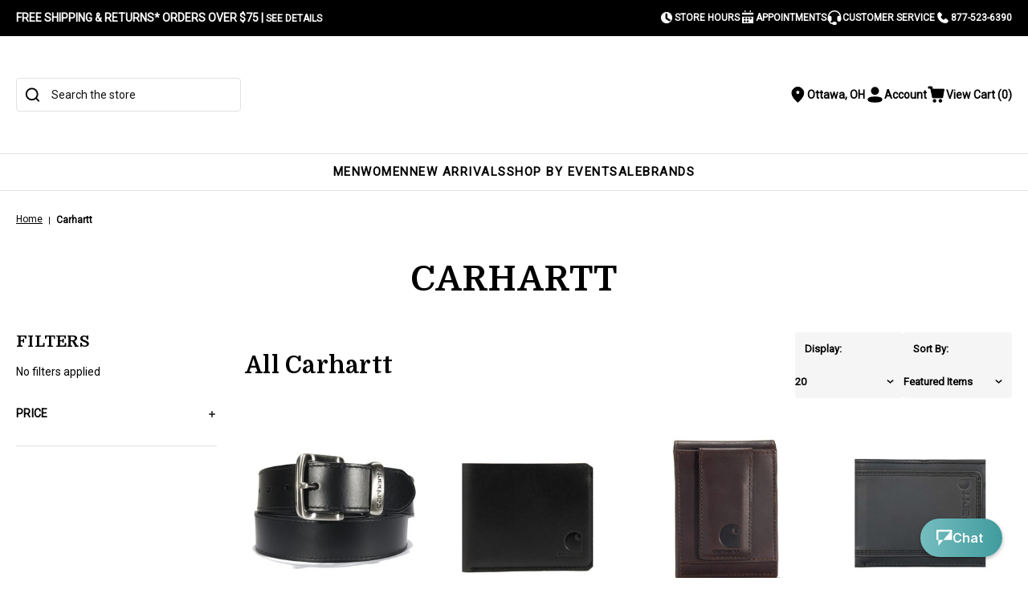

--- FILE ---
content_type: text/html; charset=UTF-8
request_url: https://gustwillersclothing.com/carhartt/
body_size: 23759
content:



<!DOCTYPE html>
<html class="no-js" lang="en">
    <head>
        <!-- 
            Austin Light, Night, and Vogue
            Theme for BigCommerce
            Designed and Developed by oBundle
            Visit Our Website - https://obundle.com
                     _                        _  _       
                    | |                      | || |      
               ___  | |__   _   _  _ __    __| || |  ___ 
              / _ \ | '_ \ | | | || '_ \  / _` || | / _ \
             | (_) || |_) || |_| || | | || (_| || ||  __/
              \___/ |_.__/  \__,_||_| |_| \__,_||_| \___|
                Serving BigCommerce clients since 2014.    
        -->

        <title>Carhartt | Workwear Hats, Tees, Jackets &amp; More</title>
        <link rel="dns-prefetch preconnect" href="https://cdn11.bigcommerce.com/s-qxd2ebcyhc" crossorigin><link rel="dns-prefetch preconnect" href="https://fonts.googleapis.com/" crossorigin><link rel="dns-prefetch preconnect" href="https://fonts.gstatic.com/" crossorigin>
        <meta name="description" content="Shop Carhartt at Gustwiller&#039;s Clothing Co., including workwear jeans, hats, socks, sweatshirts, jackets and more."><link rel='canonical' href='https://gustwillersclothing.com/carhartt/' /><meta name='platform' content='bigcommerce.stencil' />
        
                <link rel="next" href="/carhartt/?page&#x3D;2">


        <link href="https://cdn11.bigcommerce.com/s-qxd2ebcyhc/product_images/Magento2Favicon-square.png?t&#x3D;1707251094" rel="shortcut icon">
        <meta name="viewport" content="width=device-width, initial-scale=1">

        <script>
            document.documentElement.className = document.documentElement.className.replace('no-js', 'js');
        </script>

        <script>
    function browserSupportsAllFeatures() {
        return window.Promise
            && window.fetch
            && window.URL
            && window.URLSearchParams
            && window.WeakMap
            // object-fit support
            && ('objectFit' in document.documentElement.style);
    }

    function loadScript(src) {
        var js = document.createElement('script');
        js.src = src;
        js.onerror = function () {
            console.error('Failed to load polyfill script ' + src);
        };
        document.head.appendChild(js);
    }

    if (!browserSupportsAllFeatures()) {
        loadScript('https://cdn11.bigcommerce.com/s-qxd2ebcyhc/stencil/a65847d0-ce60-013e-e04b-2ab9d26301b8/e/28c940c0-c433-013c-d3c7-5e78115259f0/dist/theme-bundle.polyfills.js');
    }
</script>
        <script>window.consentManagerTranslations = `{"locale":"en","locales":{"consent_manager.data_collection_warning":"en","consent_manager.accept_all_cookies":"en","consent_manager.gdpr_settings":"en","consent_manager.data_collection_preferences":"en","consent_manager.manage_data_collection_preferences":"en","consent_manager.use_data_by_cookies":"en","consent_manager.data_categories_table":"en","consent_manager.allow":"en","consent_manager.accept":"en","consent_manager.deny":"en","consent_manager.dismiss":"en","consent_manager.reject_all":"en","consent_manager.category":"en","consent_manager.purpose":"en","consent_manager.functional_category":"en","consent_manager.functional_purpose":"en","consent_manager.analytics_category":"en","consent_manager.analytics_purpose":"en","consent_manager.targeting_category":"en","consent_manager.advertising_category":"en","consent_manager.advertising_purpose":"en","consent_manager.essential_category":"en","consent_manager.esential_purpose":"en","consent_manager.yes":"en","consent_manager.no":"en","consent_manager.not_available":"en","consent_manager.cancel":"en","consent_manager.save":"en","consent_manager.back_to_preferences":"en","consent_manager.close_without_changes":"en","consent_manager.unsaved_changes":"en","consent_manager.by_using":"en","consent_manager.agree_on_data_collection":"en","consent_manager.change_preferences":"en","consent_manager.cancel_dialog_title":"en","consent_manager.privacy_policy":"en","consent_manager.allow_category_tracking":"en","consent_manager.disallow_category_tracking":"en"},"translations":{"consent_manager.data_collection_warning":"We use cookies (and other similar technologies) to collect data to improve your shopping experience.","consent_manager.accept_all_cookies":"Accept All Cookies","consent_manager.gdpr_settings":"Settings","consent_manager.data_collection_preferences":"Website Data Collection Preferences","consent_manager.manage_data_collection_preferences":"Manage Website Data Collection Preferences","consent_manager.use_data_by_cookies":" uses data collected by cookies and JavaScript libraries to improve your shopping experience.","consent_manager.data_categories_table":"The table below outlines how we use this data by category. To opt out of a category of data collection, select 'No' and save your preferences.","consent_manager.allow":"Allow","consent_manager.accept":"Accept","consent_manager.deny":"Deny","consent_manager.dismiss":"Dismiss","consent_manager.reject_all":"Reject all","consent_manager.category":"Category","consent_manager.purpose":"Purpose","consent_manager.functional_category":"Functional","consent_manager.functional_purpose":"Enables enhanced functionality, such as videos and live chat. If you do not allow these, then some or all of these functions may not work properly.","consent_manager.analytics_category":"Analytics","consent_manager.analytics_purpose":"Provide statistical information on site usage, e.g., web analytics so we can improve this website over time.","consent_manager.targeting_category":"Targeting","consent_manager.advertising_category":"Advertising","consent_manager.advertising_purpose":"Used to create profiles or personalize content to enhance your shopping experience.","consent_manager.essential_category":"Essential","consent_manager.esential_purpose":"Essential for the site and any requested services to work, but do not perform any additional or secondary function.","consent_manager.yes":"Yes","consent_manager.no":"No","consent_manager.not_available":"N/A","consent_manager.cancel":"Cancel","consent_manager.save":"Save","consent_manager.back_to_preferences":"Back to Preferences","consent_manager.close_without_changes":"You have unsaved changes to your data collection preferences. Are you sure you want to close without saving?","consent_manager.unsaved_changes":"You have unsaved changes","consent_manager.by_using":"By using our website, you're agreeing to our","consent_manager.agree_on_data_collection":"By using our website, you're agreeing to the collection of data as described in our ","consent_manager.change_preferences":"You can change your preferences at any time","consent_manager.cancel_dialog_title":"Are you sure you want to cancel?","consent_manager.privacy_policy":"Privacy Policy","consent_manager.allow_category_tracking":"Allow [CATEGORY_NAME] tracking","consent_manager.disallow_category_tracking":"Disallow [CATEGORY_NAME] tracking"}}`;</script>

        <script>
            window.lazySizesConfig = window.lazySizesConfig || {};
            window.lazySizesConfig.loadMode = 1;
        </script>
        <script async src="https://cdn11.bigcommerce.com/s-qxd2ebcyhc/stencil/a65847d0-ce60-013e-e04b-2ab9d26301b8/e/28c940c0-c433-013c-d3c7-5e78115259f0/dist/theme-bundle.head_async.js"></script>
        
        <link href="https://fonts.googleapis.com/css?family=Montserrat:700,500%7CRoboto:400%7CDomine:700&display=swap" rel="stylesheet">
        <style type="text/css" media="screen, print">
    @font-face {
        font-family: "Gordita";
        font-style: normal;
        font-weight: 400;
        src: url("https://cdn11.bigcommerce.com/s-qxd2ebcyhc/stencil/a65847d0-ce60-013e-e04b-2ab9d26301b8/e/28c940c0-c433-013c-d3c7-5e78115259f0/fonts/Gordita_Regular.woff") format("woff");
        font-display: swap;
    }
    @font-face {
        font-family: "Gordita";
        font-style: normal;
        font-weight: 500;
        src: url("https://cdn11.bigcommerce.com/s-qxd2ebcyhc/stencil/a65847d0-ce60-013e-e04b-2ab9d26301b8/e/28c940c0-c433-013c-d3c7-5e78115259f0/fonts/Gordita_Medium.woff") format("woff");
        font-display: swap;
    }
    @font-face {
        font-family: "Distinct";
        font-style: normal;
        font-weight: 700;
        src: url("https://cdn11.bigcommerce.com/s-qxd2ebcyhc/stencil/a65847d0-ce60-013e-e04b-2ab9d26301b8/e/28c940c0-c433-013c-d3c7-5e78115259f0/fonts/Distinct_Style_Sans_Bold.woff") format("woff");
        font-display: swap;
    }
    @font-face {
        font-family: "Visby";
        font-style: normal;
        font-weight: 400;
        src: url("https://cdn11.bigcommerce.com/s-qxd2ebcyhc/stencil/a65847d0-ce60-013e-e04b-2ab9d26301b8/e/28c940c0-c433-013c-d3c7-5e78115259f0/fonts/Visby-CF-Medium.woff") format("woff");
        font-display: swap;
    }
    @font-face {
        font-family: "Visby";
        font-style: normal;
        font-weight: 900;
        src: url("https://cdn11.bigcommerce.com/s-qxd2ebcyhc/stencil/a65847d0-ce60-013e-e04b-2ab9d26301b8/e/28c940c0-c433-013c-d3c7-5e78115259f0/fonts/Visby-CF-Extra-Bold.woff") format("woff");
        font-display: swap;
    }
    @font-face {
        font-family:"Poppins";
        src: url("https://cdn11.bigcommerce.com/s-qxd2ebcyhc/stencil/a65847d0-ce60-013e-e04b-2ab9d26301b8/e/28c940c0-c433-013c-d3c7-5e78115259f0/fonts/poppins-400.woff") format("woff");
        font-display:swap;font-style:normal;font-weight:400;font-stretch:normal;
    }
    @font-face {
        font-family:"Poppins";
        src: url("https://cdn11.bigcommerce.com/s-qxd2ebcyhc/stencil/a65847d0-ce60-013e-e04b-2ab9d26301b8/e/28c940c0-c433-013c-d3c7-5e78115259f0/fonts/poppins-700.woff") format("woff");
        font-display:swap;font-style:normal;font-weight:700;font-stretch:normal;
    }
    @font-face {
        font-family:"Superior";
        src: url("https://cdn11.bigcommerce.com/s-qxd2ebcyhc/stencil/a65847d0-ce60-013e-e04b-2ab9d26301b8/e/28c940c0-c433-013c-d3c7-5e78115259f0/fonts/superior.woff") format("woff");
        font-display:swap;font-style:normal;font-weight:800;font-stretch:normal;
    }
</style>
        
        <link rel="preload" href="https://cdn11.bigcommerce.com/s-qxd2ebcyhc/stencil/a65847d0-ce60-013e-e04b-2ab9d26301b8/e/28c940c0-c433-013c-d3c7-5e78115259f0/dist/theme-bundle.font.js" as="script">
        <script async src="https://cdn11.bigcommerce.com/s-qxd2ebcyhc/stencil/a65847d0-ce60-013e-e04b-2ab9d26301b8/e/28c940c0-c433-013c-d3c7-5e78115259f0/dist/theme-bundle.font.js"></script>

        <link data-stencil-stylesheet href="https://cdn11.bigcommerce.com/s-qxd2ebcyhc/stencil/a65847d0-ce60-013e-e04b-2ab9d26301b8/e/28c940c0-c433-013c-d3c7-5e78115259f0/css/theme-db6e9270-d542-013e-c148-1e6a410aeef2.css" rel="stylesheet">

        <!-- Start Tracking Code for analytics_facebook -->

<script>
!function(f,b,e,v,n,t,s){if(f.fbq)return;n=f.fbq=function(){n.callMethod?n.callMethod.apply(n,arguments):n.queue.push(arguments)};if(!f._fbq)f._fbq=n;n.push=n;n.loaded=!0;n.version='2.0';n.queue=[];t=b.createElement(e);t.async=!0;t.src=v;s=b.getElementsByTagName(e)[0];s.parentNode.insertBefore(t,s)}(window,document,'script','https://connect.facebook.net/en_US/fbevents.js');

fbq('set', 'autoConfig', 'false', '2787627314771327');
fbq('dataProcessingOptions', ['LDU'], 0, 0);
fbq('init', '2787627314771327', {"external_id":"c6e549ba-89bf-4f78-a039-052296550cf1"});
fbq('set', 'agent', 'bigcommerce', '2787627314771327');

function trackEvents() {
    var pathName = window.location.pathname;

    fbq('track', 'PageView', {}, "");

    // Search events start -- only fire if the shopper lands on the /search.php page
    if (pathName.indexOf('/search.php') === 0 && getUrlParameter('search_query')) {
        fbq('track', 'Search', {
            content_type: 'product_group',
            content_ids: [],
            search_string: getUrlParameter('search_query')
        });
    }
    // Search events end

    // Wishlist events start -- only fire if the shopper attempts to add an item to their wishlist
    if (pathName.indexOf('/wishlist.php') === 0 && getUrlParameter('added_product_id')) {
        fbq('track', 'AddToWishlist', {
            content_type: 'product_group',
            content_ids: []
        });
    }
    // Wishlist events end

    // Lead events start -- only fire if the shopper subscribes to newsletter
    if (pathName.indexOf('/subscribe.php') === 0 && getUrlParameter('result') === 'success') {
        fbq('track', 'Lead', {});
    }
    // Lead events end

    // Registration events start -- only fire if the shopper registers an account
    if (pathName.indexOf('/login.php') === 0 && getUrlParameter('action') === 'account_created') {
        fbq('track', 'CompleteRegistration', {}, "");
    }
    // Registration events end

    

    function getUrlParameter(name) {
        var cleanName = name.replace(/[\[]/, '\[').replace(/[\]]/, '\]');
        var regex = new RegExp('[\?&]' + cleanName + '=([^&#]*)');
        var results = regex.exec(window.location.search);
        return results === null ? '' : decodeURIComponent(results[1].replace(/\+/g, ' '));
    }
}

if (window.addEventListener) {
    window.addEventListener("load", trackEvents, false)
}
</script>
<noscript><img height="1" width="1" style="display:none" alt="null" src="https://www.facebook.com/tr?id=2787627314771327&ev=PageView&noscript=1&a=plbigcommerce1.2&eid="/></noscript>

<!-- End Tracking Code for analytics_facebook -->

<!-- Start Tracking Code for analytics_googleanalytics4 -->

<script data-cfasync="false" src="https://cdn11.bigcommerce.com/shared/js/google_analytics4_bodl_subscribers-358423becf5d870b8b603a81de597c10f6bc7699.js" integrity="sha256-gtOfJ3Avc1pEE/hx6SKj/96cca7JvfqllWA9FTQJyfI=" crossorigin="anonymous"></script>
<script data-cfasync="false">
  (function () {
    window.dataLayer = window.dataLayer || [];

    function gtag(){
        dataLayer.push(arguments);
    }

    function initGA4(event) {
         function setupGtag() {
            function configureGtag() {
                gtag('js', new Date());
                gtag('set', 'developer_id.dMjk3Nj', true);
                gtag('config', 'G-NT0MHPRJDY');
            }

            var script = document.createElement('script');

            script.src = 'https://www.googletagmanager.com/gtag/js?id=G-NT0MHPRJDY';
            script.async = true;
            script.onload = configureGtag;

            document.head.appendChild(script);
        }

        setupGtag();

        if (typeof subscribeOnBodlEvents === 'function') {
            subscribeOnBodlEvents('G-NT0MHPRJDY', false);
        }

        window.removeEventListener(event.type, initGA4);
    }

    

    var eventName = document.readyState === 'complete' ? 'consentScriptsLoaded' : 'DOMContentLoaded';
    window.addEventListener(eventName, initGA4, false);
  })()
</script>

<!-- End Tracking Code for analytics_googleanalytics4 -->

<!-- Start Tracking Code for analytics_siteverification -->

<meta name="google-site-verification" content="RbIvoEvWIj939JekVf0doSPbd7sbt74SU46bmhWn9dM" />

<!-- End Tracking Code for analytics_siteverification -->


<script type="text/javascript" src="https://checkout-sdk.bigcommerce.com/v1/loader.js" defer ></script>
<script type="text/javascript">
var BCData = {};
</script>
<script>
  window.markerConfig = {
    project: '65b7f976975be4b481f22be8', 
    source: 'snippet'
  };

!function(e,r,a){if(!e.__Marker){e.__Marker={};var t=[],n={__cs:t};["show","hide","isVisible","capture","cancelCapture","unload","reload","isExtensionInstalled","setReporter","setCustomData","on","off"].forEach(function(e){n[e]=function(){var r=Array.prototype.slice.call(arguments);r.unshift(e),t.push(r)}}),e.Marker=n;var s=r.createElement("script");s.async=1,s.src="https://edge.marker.io/latest/shim.js";var i=r.getElementsByTagName("script")[0];i.parentNode.insertBefore(s,i)}}(window,document);
</script>
    <script>(function(w,d,t,r,u){var f,n,i;w[u]=w[u]||[],f=function(){var o={ti:"175026372", enableAutoSpaTracking: true};o.q=w[u],w[u]=new UET(o),w[u].push("pageLoad")},n=d.createElement(t),n.src=r,n.async=1,n.onload=n.onreadystatechange=function(){var s=this.readyState;s&&s!=="loaded"&&s!=="complete"||(f(),n.onload=n.onreadystatechange=null)},i=d.getElementsByTagName(t)[0],i.parentNode.insertBefore(n,i)})(window,document,"script","//bat.bing.com/bat.js","uetq");</script><!-- Global site tag (gtag.js) - Google Ads: AW-1072703769 -->
<script async src="https://www.googletagmanager.com/gtag/js?id=AW-1072703769"></script>
<script>
    window.addEventListener("load", (event) => {
        window.dataLayer = window.dataLayer || [];
        function gtag(){dataLayer.push(arguments);}
        gtag('js', new Date());

        gtag('config', 'AW-1072703769');
        gtag('set', 'developer_id.dMjk3Nj', true);
    });
</script>
<!-- GA4 Code Start: View Product Content -->
<script>
</script>

 <script data-cfasync="false" src="https://microapps.bigcommerce.com/bodl-events/1.9.4/index.js" integrity="sha256-Y0tDj1qsyiKBRibKllwV0ZJ1aFlGYaHHGl/oUFoXJ7Y=" nonce="" crossorigin="anonymous"></script>
 <script data-cfasync="false" nonce="">

 (function() {
    function decodeBase64(base64) {
       const text = atob(base64);
       const length = text.length;
       const bytes = new Uint8Array(length);
       for (let i = 0; i < length; i++) {
          bytes[i] = text.charCodeAt(i);
       }
       const decoder = new TextDecoder();
       return decoder.decode(bytes);
    }
    window.bodl = JSON.parse(decodeBase64("[base64]"));
 })()

 </script>

<script nonce="">
(function () {
    var xmlHttp = new XMLHttpRequest();

    xmlHttp.open('POST', 'https://bes.gcp.data.bigcommerce.com/nobot');
    xmlHttp.setRequestHeader('Content-Type', 'application/json');
    xmlHttp.send('{"store_id":"1003020517","timezone_offset":"-5.0","timestamp":"2026-01-20T15:01:28.16579700Z","visit_id":"a7f0b852-da38-48fc-8fe4-4aa9fbe0e3ae","channel_id":1}');
})();
</script>



        <link rel="preload" href="https://cdn11.bigcommerce.com/s-qxd2ebcyhc/stencil/a65847d0-ce60-013e-e04b-2ab9d26301b8/e/28c940c0-c433-013c-d3c7-5e78115259f0/dist/theme-bundle.main.js" as="script">
    </head>
    <body data-page-type="brand" data-theme-variant="vogue">
        <svg data-src="https://cdn11.bigcommerce.com/s-qxd2ebcyhc/stencil/a65847d0-ce60-013e-e04b-2ab9d26301b8/e/28c940c0-c433-013c-d3c7-5e78115259f0/img/icon-sprite.svg" class="icons-svg-sprite"></svg>

        <a href="#main-content" class="skip-to-main-link">Skip to main content</a>
<header class="gw-header" role="banner">
    <div class="gw-header-layout">
        <div class="gw-header-top">
            <section class="ob-marqueeBar">
    <div class="ob-container">
        <div class="ob-marqueeBar-layout">
            <div class="ob-marqueeBar-marquee-container">
                <div data-content-region="marquee_messages--global"><div data-layout-id="0e2cec0d-efa8-4d74-96df-a2820dffd91f">       <div data-sub-layout-container="837acffb-ba2d-402e-9aee-1833b9929179" data-layout-name="Layout">
    <style data-container-styling="837acffb-ba2d-402e-9aee-1833b9929179">
        [data-sub-layout-container="837acffb-ba2d-402e-9aee-1833b9929179"] {
            box-sizing: border-box;
            display: flex;
            flex-wrap: wrap;
            z-index: 0;
            position: relative;
            height: ;
            padding-top: 0px;
            padding-right: 0px;
            padding-bottom: 0px;
            padding-left: 0px;
            margin-top: 0px;
            margin-right: 0px;
            margin-bottom: 0px;
            margin-left: 0px;
            border-width: 0px;
            border-style: solid;
            border-color: #333333;
        }

        [data-sub-layout-container="837acffb-ba2d-402e-9aee-1833b9929179"]:after {
            display: block;
            position: absolute;
            top: 0;
            left: 0;
            bottom: 0;
            right: 0;
            background-size: cover;
            z-index: auto;
        }
    </style>

    <div data-sub-layout="b5be8a5c-54d3-49a3-bebc-7dd6ab018a3b">
        <style data-column-styling="b5be8a5c-54d3-49a3-bebc-7dd6ab018a3b">
            [data-sub-layout="b5be8a5c-54d3-49a3-bebc-7dd6ab018a3b"] {
                display: flex;
                flex-direction: column;
                box-sizing: border-box;
                flex-basis: 100%;
                max-width: 100%;
                z-index: 0;
                position: relative;
                height: ;
                padding-top: 0px;
                padding-right: 0px;
                padding-bottom: 0px;
                padding-left: 0px;
                margin-top: 0px;
                margin-right: 0px;
                margin-bottom: 0px;
                margin-left: 0px;
                border-width: 0px;
                border-style: solid;
                border-color: #333333;
                justify-content: center;
            }
            [data-sub-layout="b5be8a5c-54d3-49a3-bebc-7dd6ab018a3b"]:after {
                display: block;
                position: absolute;
                top: 0;
                left: 0;
                bottom: 0;
                right: 0;
                background-size: cover;
                z-index: auto;
            }
            @media only screen and (max-width: 700px) {
                [data-sub-layout="b5be8a5c-54d3-49a3-bebc-7dd6ab018a3b"] {
                    flex-basis: 100%;
                    max-width: 100%;
                }
            }
        </style>
        <div data-widget-id="7e84fa91-edfd-44e8-a14f-0bc944e60a31" data-placement-id="be6d634d-6c2f-4e9b-b998-dbb82d01d01f" data-placement-status="ACTIVE"><div class="ob-marqueeBar-marquee">  <div class="ob-marqueeBar-marqueeSlide">FREE SHIPPING &amp; RETURNS* ORDERS OVER $75 | <a href="/shipping-returns">See details</a></div>  <div class="ob-marqueeBar-marqueeSlide">FRIENDLY, SMALL-TOWN SERVICE SINCE 1947</div>  </div></div>
    </div>
</div>

</div></div>
            </div>

            <div data-content-region="marquee-link--global"><div data-layout-id="138dd4fa-37a6-4d48-a23e-da93eada8fe6">       <div data-sub-layout-container="99f08680-a404-463d-81be-73c2a1312672" data-layout-name="Layout">
    <style data-container-styling="99f08680-a404-463d-81be-73c2a1312672">
        [data-sub-layout-container="99f08680-a404-463d-81be-73c2a1312672"] {
            box-sizing: border-box;
            display: flex;
            flex-wrap: wrap;
            z-index: 0;
            position: relative;
            height: ;
            padding-top: 0px;
            padding-right: 0px;
            padding-bottom: 0px;
            padding-left: 0px;
            margin-top: 0px;
            margin-right: 0px;
            margin-bottom: 0px;
            margin-left: 0px;
            border-width: 0px;
            border-style: solid;
            border-color: #333333;
        }

        [data-sub-layout-container="99f08680-a404-463d-81be-73c2a1312672"]:after {
            display: block;
            position: absolute;
            top: 0;
            left: 0;
            bottom: 0;
            right: 0;
            background-size: cover;
            z-index: auto;
        }
    </style>

    <div data-sub-layout="f96fb099-82bb-4c89-9951-6004ca82226a">
        <style data-column-styling="f96fb099-82bb-4c89-9951-6004ca82226a">
            [data-sub-layout="f96fb099-82bb-4c89-9951-6004ca82226a"] {
                display: flex;
                flex-direction: column;
                box-sizing: border-box;
                flex-basis: 100%;
                max-width: 100%;
                z-index: 0;
                position: relative;
                height: ;
                padding-top: 0px;
                padding-right: 0px;
                padding-bottom: 0px;
                padding-left: 0px;
                margin-top: 0px;
                margin-right: 0px;
                margin-bottom: 0px;
                margin-left: 0px;
                border-width: 0px;
                border-style: solid;
                border-color: #333333;
                justify-content: center;
            }
            [data-sub-layout="f96fb099-82bb-4c89-9951-6004ca82226a"]:after {
                display: block;
                position: absolute;
                top: 0;
                left: 0;
                bottom: 0;
                right: 0;
                background-size: cover;
                z-index: auto;
            }
            @media only screen and (max-width: 700px) {
                [data-sub-layout="f96fb099-82bb-4c89-9951-6004ca82226a"] {
                    flex-basis: 100%;
                    max-width: 100%;
                }
            }
        </style>
        <div data-widget-id="baa1a857-294b-46b2-bb5e-06666f3b2dc2" data-placement-id="7a4180ed-0ba3-42a5-b925-3d77be64f41d" data-placement-status="ACTIVE"><div class="ob-marqueeBar-infoLinks">
    <a href="/customer-service/" class="ob-marqueeBar-infoLink">
        <svg aria-hidden="true">
            <use xlink:href="#icon-ob-store-hours"></use>
        </svg>
        Store Hours
    </a>
    <a href="/appointments" class="ob-marqueeBar-infoLink">
        <svg aria-hidden="true">
            <use xlink:href="#icon-ob-appointments"></use>
        </svg>
        Appointments
    </a>
    <a href="/customer-service/" class="ob-marqueeBar-infoLink">
        <svg aria-hidden="true">
            <use xlink:href="#icon-ob-headset"></use>
        </svg>
        Customer Service
    </a>
    <a href="tel:877-523-6390" class="ob-marqueeBar-infoLink">
        <svg aria-hidden="true">
            <use xlink:href="#icon-ob-phone"></use>
        </svg>
        877-523-6390
    </a>
</div>
</div>
    </div>
</div>

</div></div>

        </div>
    </div>
</section>
        </div>
        
        <div class="gw-header-middle">
            <div class="ob-container gw-header-middle-layout">
                <div class="gw-header-middle--left">
                    <div class="gw-mobileToggles">
                        <a href="#" class="gw-mobileMenu-toggle" data-mobile-menu-toggle>
                            <span class="is-srOnly">Toggle Menu</span>
                            <svg aria-hidden="true">
                                <use xlink:href="#icon-menu"></use>
                            </svg>
                        </a>
                        <a href="#" class="gw-mobileMenu-search" data-mobile-menu-toggle>
                            <span class="is-srOnly">Toggle Menu</span>
                            <svg aria-hidden="true">
                                <use xlink:href="#icon-search"></use>
                            </svg>
                        </a>
                    </div>

                    <div class="gw-desktopSearch">
                        <div class="ob-quickSearch" data-prevent-quick-search-close>
    <form class="form" onsubmit="return false" data-url="/search.php" data-quick-search-form>
        <fieldset class="form-fieldset">
            <div class="form-field">
                <svg aria-hidden="true">
                    <use href="#icon-magnifying-glass"></use>
                </svg>
                <label class="is-srOnly" for="header-quick-search">Search</label>
                <input class="form-input"
                       data-search-quick
                       name="header-quick-search"
                       id="header-quick-search"
                       data-error-message="Search field cannot be empty."
                       placeholder="Search the store"
                       autocomplete="off"
                >
            </div>
        </fieldset>
    </form>
    <div class="ob-quickSearch-results" data-quick-search-results>
        <section class="quickSearchResults  container" data-bind="html: results"></section>
    </div>
    
    <p role="status"
       aria-live="polite"
       class="aria-description--hidden"
       data-search-aria-message-predefined-text="product results for"
    ></p>
</div>
                    </div>
                </div>

                    <div class="gw-header-logo">
                                <div class="gw-logo">
            
            <svg
                alt="Gustwiller&#x27;s Clothing Co."
                title="Gustwiller&#x27;s Clothing Co."
            >
                <use xlink:href="#icon-gw-logo"></use>
            </svg>
            <a href="https://gustwillersclothing.com/" class="ob-linkOverlay"></a>
        </div>
                    </div>

                <div class="gw-header-middle--right">
                    <div class="gw-userNav">
                        <div class="gw-userNav-item gw-locationToggle">
                            <span class="is-srOnly">Location</span>
                             <svg aria-hidden="true">
                                <use xlink:href="#icon-ob-location-pin"></use>
                            </svg>
                            <span>Ottawa, OH</span>
                            
                            <div class="gw-locationPopup gw-hoverPopover">
                                <h3>Our Store</h3>
                                <address>
                                    <p>
                                        Gustwiller&#x27;s Clothing Co<br>
                                        116 W. Main St.<br>
Ottawa, Ohio 45875<br>
United States
                                    </p>
                                </address>

                                <p class="gw-locationHours-title">Regular Store Hours</p>

                                <ul class="gw-locationHours">
                                    <li>
                                        <div class="gw-locationHours-day">Monday</div>
                                        <div class="gw-locationHours-time">10:00am - 5:00pm</div>
                                    </li>
                                    <li>
                                        <div class="gw-locationHours-day">Tuesday</div>
                                        <div class="gw-locationHours-time">10:00am - 5:00pm</div>
                                    </li>
                                    <li>
                                        <div class="gw-locationHours-day">Wednesday</div>
                                        <div class="gw-locationHours-time">
                                            10:00am - 5:00pm
                                        </div>
                                    </li>
                                    <li>
                                        <div class="gw-locationHours-day">Thursday</div>
                                        <div class="gw-locationHours-time">
                                            10:00am - 8:00pm
                                        </div>
                                    </li>
                                    <li>
                                        <div class="gw-locationHours-day">Friday</div>
                                        <div class="gw-locationHours-time">
                                            10:00am - 5:00pm
                                        </div>
                                    </li>
                                    <li>
                                        <div class="gw-locationHours-day">Saturday</div>
                                        <div class="gw-locationHours-time">
                                            10:00am - 3:00pm
                                        </div>
                                    </li>
                                    <li>
                                        <div class="gw-locationHours-day">Sunday</div>
                                        <div class="gw-locationHours-time">
                                            Closed (by appointment)
                                        </div>
                                    </li>
                                </ul>

                                <p>
                                    In-store pickup option available at checkout
                                </p>
                            </div>
                        </div>

                        <a href="#" class="gw-accountToggle gw-userNav-item" data-account-menu-toggle>
                            <span class="is-srOnly">Toggle Account Menu</span>
                            <svg aria-hidden="true">
                                <use xlink:href="#icon-ob-user"></use>
                            </svg>
                            <span class="ob-desktop">Account</span>
                        </a>
                        <a href="/cart.php" class="gw-cartToggle gw-userNav-item" data-cart-menu-toggle>
                            <span class="is-srOnly">View Cart</span>
                            <svg aria-hidden="true">
                                <use xlink:href="#icon-ob-cart"></use>
                            </svg>

                            <span class="gw-cartCounter">
                                <span class="ob-desktop">View Cart</span> 
                                (<span data-cart-count>0</span>)
                            </span>
                        </a>
                    </div>
                    
                </div>
            </div>
        </div>
        <div class="gw-header-scrollPlaceholder"></div>
        <div class="gw-header-bottom">
            <div class="ob-container gw-header-bottom-layout">
                <nav class="gw-navPages">
    <ul class="gw-navPages-list">
            <li class="gw-navPages-item has-subMenu">
                    <a class="gw-navPages-action"
    href="https://gustwillersclothing.com/men/"
    >
        MEN
    </a>
    <div class="gw-navPage-subMenu gw-hoverPopover" aria-hidden="true" tabindex="-1">
       
        <div class="gw-navPage-subMenu-container">
            <div class="gw-navPage-subMenu-layout">
                <div class="gw-navPage-subMenu-header">
                        <h3>MEN</h3>
                        <a href=https://gustwillersclothing.com/men/ class="gw-navPage-subMenu-shopAll" aria-label="All MEN">
                            All MEN
                        </a>
                </div>
                <div class="gw-navPage-subMenu-split">
                    
                    
                        


                    <ul class="gw-navPage-subMenu-list gw-navPage-subMenu-list-2">
                            <li class="gw-navPage-subMenu-item">
                                <a class="gw-navPage-subMenu-action"
                                    href="https://gustwillersclothing.com/men/accessories/"
                                    aria-label="ACCESSORIES"
                                >
                                    ACCESSORIES
                                </a>
                            </li>
                            <li class="gw-navPage-subMenu-item">
                                <a class="gw-navPage-subMenu-action"
                                    href="https://gustwillersclothing.com/men/activewear/"
                                    aria-label="ACTIVEWEAR"
                                >
                                    ACTIVEWEAR
                                </a>
                            </li>
                            <li class="gw-navPage-subMenu-item">
                                <a class="gw-navPage-subMenu-action"
                                    href="https://gustwillersclothing.com/men/bottoms/"
                                    aria-label="BOTTOMS"
                                >
                                    BOTTOMS
                                </a>
                            </li>
                            <li class="gw-navPage-subMenu-item">
                                <a class="gw-navPage-subMenu-action"
                                    href="https://gustwillersclothing.com/men/coats-jackets/"
                                    aria-label="COATS &amp; JACKETS"
                                >
                                    COATS &amp; JACKETS
                                </a>
                            </li>
                            <li class="gw-navPage-subMenu-item">
                                <a class="gw-navPage-subMenu-action"
                                    href="https://gustwillersclothing.com/men/shoes/"
                                    aria-label="SHOES"
                                >
                                    SHOES
                                </a>
                            </li>
                            <li class="gw-navPage-subMenu-item">
                                <a class="gw-navPage-subMenu-action"
                                    href="https://gustwillersclothing.com/men/suits-sportcoats/"
                                    aria-label="SUITS &amp; SPORTCOATS"
                                >
                                    SUITS &amp; SPORTCOATS
                                </a>
                            </li>
                            <li class="gw-navPage-subMenu-item">
                                <a class="gw-navPage-subMenu-action"
                                    href="https://gustwillersclothing.com/men/team-apparel/"
                                    aria-label="TEAM APPAREL"
                                >
                                    TEAM APPAREL
                                </a>
                            </li>
                            <li class="gw-navPage-subMenu-item">
                                <a class="gw-navPage-subMenu-action"
                                    href="https://gustwillersclothing.com/men/tops/"
                                    aria-label="TOPS"
                                >
                                    TOPS
                                </a>
                            </li>
                            <li class="gw-navPage-subMenu-item">
                                <a class="gw-navPage-subMenu-action"
                                    href="https://gustwillersclothing.com/men/underwear/"
                                    aria-label="UNDERWEAR"
                                >
                                    UNDERWEAR
                                </a>
                            </li>
                            <li class="gw-navPage-subMenu-item">
                                <a class="gw-navPage-subMenu-action"
                                    href="https://gustwillersclothing.com/men/workwear/"
                                    aria-label="WORKWEAR"
                                >
                                    WORKWEAR
                                </a>
                            </li>
                            <li class="gw-navPage-subMenu-item">
                                <a class="gw-navPage-subMenu-action"
                                    href="https://gustwillersclothing.com/men/big-tall/"
                                    aria-label="BIG &amp; TALL"
                                >
                                    BIG &amp; TALL
                                </a>
                            </li>
                            <li class="gw-navPage-subMenu-item">
                                <a class="gw-navPage-subMenu-action"
                                    href="https://gustwillersclothing.com/men/new-arrivals/"
                                    aria-label="NEW ARRIVALS"
                                >
                                    NEW ARRIVALS
                                </a>
                            </li>
                            <li class="gw-navPage-subMenu-item">
                                <a class="gw-navPage-subMenu-action"
                                    href="https://gustwillersclothing.com/men/sale-clearance/"
                                    aria-label="SALE &amp; CLEARANCE"
                                >
                                    SALE &amp; CLEARANCE
                                </a>
                            </li>
                    </ul>
                        <div class="gw-navPage-subMenu-featured">
    <div class="gw-subMenu-featuredItem">
        <figure class="gw-subMenu-featuredItem-image">
            <img
                src="https://cdn11.bigcommerce.com/s-qxd2ebcyhc/stencil/a65847d0-ce60-013e-e04b-2ab9d26301b8/e/28c940c0-c433-013c-d3c7-5e78115259f0/img/loading.svg"
                data-srcset="https://cdn11.bigcommerce.com/s-qxd2ebcyhc/images/stencil/80w/image-manager/nav-featured-category-1.jpg 80w, https://cdn11.bigcommerce.com/s-qxd2ebcyhc/images/stencil/160w/image-manager/nav-featured-category-1.jpg 160w, https://cdn11.bigcommerce.com/s-qxd2ebcyhc/images/stencil/320w/image-manager/nav-featured-category-1.jpg 320w, https://cdn11.bigcommerce.com/s-qxd2ebcyhc/images/stencil/640w/image-manager/nav-featured-category-1.jpg 640w, https://cdn11.bigcommerce.com/s-qxd2ebcyhc/images/stencil/960w/image-manager/nav-featured-category-1.jpg 960w, https://cdn11.bigcommerce.com/s-qxd2ebcyhc/images/stencil/1280w/image-manager/nav-featured-category-1.jpg 1280w, https://cdn11.bigcommerce.com/s-qxd2ebcyhc/images/stencil/1920w/image-manager/nav-featured-category-1.jpg 1920w, https://cdn11.bigcommerce.com/s-qxd2ebcyhc/images/stencil/2560w/image-manager/nav-featured-category-1.jpg 2560w"
                class="lazyload" 
                data-sizes="auto"
                alt=""
            >
        </figure>
        <div class="gw-subMenu-featuredItem-text">Shop New Arrivals</div>
        <a href="/men/new-arrivals/" class="ob-linkOverlay"></a>
    </div>

    <div class="gw-subMenu-featuredItem">
        <figure class="gw-subMenu-featuredItem-image">
            <img 
                src="https://cdn11.bigcommerce.com/s-qxd2ebcyhc/stencil/a65847d0-ce60-013e-e04b-2ab9d26301b8/e/28c940c0-c433-013c-d3c7-5e78115259f0/img/loading.svg"
                data-srcset="https://cdn11.bigcommerce.com/s-qxd2ebcyhc/images/stencil/80w/image-manager/2024-megamenu-mizzenmain-320x320-banner.jpg 80w, https://cdn11.bigcommerce.com/s-qxd2ebcyhc/images/stencil/160w/image-manager/2024-megamenu-mizzenmain-320x320-banner.jpg 160w, https://cdn11.bigcommerce.com/s-qxd2ebcyhc/images/stencil/320w/image-manager/2024-megamenu-mizzenmain-320x320-banner.jpg 320w, https://cdn11.bigcommerce.com/s-qxd2ebcyhc/images/stencil/640w/image-manager/2024-megamenu-mizzenmain-320x320-banner.jpg 640w, https://cdn11.bigcommerce.com/s-qxd2ebcyhc/images/stencil/960w/image-manager/2024-megamenu-mizzenmain-320x320-banner.jpg 960w, https://cdn11.bigcommerce.com/s-qxd2ebcyhc/images/stencil/1280w/image-manager/2024-megamenu-mizzenmain-320x320-banner.jpg 1280w, https://cdn11.bigcommerce.com/s-qxd2ebcyhc/images/stencil/1920w/image-manager/2024-megamenu-mizzenmain-320x320-banner.jpg 1920w, https://cdn11.bigcommerce.com/s-qxd2ebcyhc/images/stencil/2560w/image-manager/2024-megamenu-mizzenmain-320x320-banner.jpg 2560w"
                class="lazyload" 
                data-sizes="auto"
                alt="Mizzen and Main"
            >
        </figure>
        <div class="gw-subMenu-featuredItem-text">Shop Mizzen and Main</div>
        <a href="/mizzen-main/" class="ob-linkOverlay"></a>
    </div>
</div>


                </div>
            </div>
        </div>
    </div>
            </li>
            <li class="gw-navPages-item has-subMenu">
                    <a class="gw-navPages-action"
    href="https://gustwillersclothing.com/women/"
    >
        WOMEN
    </a>
    <div class="gw-navPage-subMenu gw-hoverPopover" aria-hidden="true" tabindex="-1">
       
        <div class="gw-navPage-subMenu-container">
            <div class="gw-navPage-subMenu-layout">
                <div class="gw-navPage-subMenu-header">
                        <h3>WOMEN</h3>
                        <a href=https://gustwillersclothing.com/women/ class="gw-navPage-subMenu-shopAll" aria-label="All WOMEN">
                            All WOMEN
                        </a>
                </div>
                <div class="gw-navPage-subMenu-split">
                    
                    
                        


                    <ul class="gw-navPage-subMenu-list gw-navPage-subMenu-list-2">
                            <li class="gw-navPage-subMenu-item">
                                <a class="gw-navPage-subMenu-action"
                                    href="https://gustwillersclothing.com/women/accessories/"
                                    aria-label="ACCESSORIES"
                                >
                                    ACCESSORIES
                                </a>
                            </li>
                            <li class="gw-navPage-subMenu-item">
                                <a class="gw-navPage-subMenu-action"
                                    href="https://gustwillersclothing.com/women/activewear/"
                                    aria-label="ACTIVEWEAR"
                                >
                                    ACTIVEWEAR
                                </a>
                            </li>
                            <li class="gw-navPage-subMenu-item">
                                <a class="gw-navPage-subMenu-action"
                                    href="https://gustwillersclothing.com/women/bottoms/"
                                    aria-label="BOTTOMS"
                                >
                                    BOTTOMS
                                </a>
                            </li>
                            <li class="gw-navPage-subMenu-item">
                                <a class="gw-navPage-subMenu-action"
                                    href="https://gustwillersclothing.com/women/coats-jackets/"
                                    aria-label="COATS &amp; JACKETS"
                                >
                                    COATS &amp; JACKETS
                                </a>
                            </li>
                            <li class="gw-navPage-subMenu-item">
                                <a class="gw-navPage-subMenu-action"
                                    href="https://gustwillersclothing.com/women/dresses/"
                                    aria-label="DRESSES"
                                >
                                    DRESSES
                                </a>
                            </li>
                            <li class="gw-navPage-subMenu-item">
                                <a class="gw-navPage-subMenu-action"
                                    href="https://gustwillersclothing.com/women/shoes/"
                                    aria-label="SHOES"
                                >
                                    SHOES
                                </a>
                            </li>
                            <li class="gw-navPage-subMenu-item">
                                <a class="gw-navPage-subMenu-action"
                                    href="https://gustwillersclothing.com/women/team-apparel/"
                                    aria-label="TEAM APPAREL"
                                >
                                    TEAM APPAREL
                                </a>
                            </li>
                            <li class="gw-navPage-subMenu-item">
                                <a class="gw-navPage-subMenu-action"
                                    href="https://gustwillersclothing.com/women/tops/"
                                    aria-label="TOPS"
                                >
                                    TOPS
                                </a>
                            </li>
                            <li class="gw-navPage-subMenu-item">
                                <a class="gw-navPage-subMenu-action"
                                    href="https://gustwillersclothing.com/women/plus/"
                                    aria-label="PLUS"
                                >
                                    PLUS
                                </a>
                            </li>
                            <li class="gw-navPage-subMenu-item">
                                <a class="gw-navPage-subMenu-action"
                                    href="https://gustwillersclothing.com/women/new-arrivals/"
                                    aria-label="NEW ARRIVALS"
                                >
                                    NEW ARRIVALS
                                </a>
                            </li>
                            <li class="gw-navPage-subMenu-item">
                                <a class="gw-navPage-subMenu-action"
                                    href="https://gustwillersclothing.com/women/sale-clearance/"
                                    aria-label="SALE &amp; CLEARANCE"
                                >
                                    SALE &amp; CLEARANCE
                                </a>
                            </li>
                    </ul>


                </div>
            </div>
        </div>
    </div>
            </li>
            <li class="gw-navPages-item has-subMenu">
                    <a class="gw-navPages-action"
    href="https://gustwillersclothing.com/new-arrivals/"
    >
        NEW ARRIVALS
    </a>
    <div class="gw-navPage-subMenu gw-hoverPopover" aria-hidden="true" tabindex="-1">
       
        <div class="gw-navPage-subMenu-container">
            <div class="gw-navPage-subMenu-layout">
                <div class="gw-navPage-subMenu-header">
                        <h3>NEW ARRIVALS</h3>
                        <a href=https://gustwillersclothing.com/new-arrivals/ class="gw-navPage-subMenu-shopAll" aria-label="All NEW ARRIVALS">
                            All NEW ARRIVALS
                        </a>
                </div>
                <div class="gw-navPage-subMenu-split">
                    
                    
                        


                    <ul class="gw-navPage-subMenu-list gw-navPage-subMenu-list-2">
                            <li class="gw-navPage-subMenu-item">
                                <a class="gw-navPage-subMenu-action"
                                    href="https://gustwillersclothing.com/new-arrivals/men/"
                                    aria-label="MEN"
                                >
                                    MEN
                                </a>
                            </li>
                            <li class="gw-navPage-subMenu-item">
                                <a class="gw-navPage-subMenu-action"
                                    href="https://gustwillersclothing.com/new-arrivals/women/"
                                    aria-label="WOMEN"
                                >
                                    WOMEN
                                </a>
                            </li>
                    </ul>


                </div>
            </div>
        </div>
    </div>
            </li>
            <li class="gw-navPages-item has-subMenu">
                    <a class="gw-navPages-action"
    href="https://gustwillersclothing.com/shop-by-event/"
    >
        SHOP BY EVENT
    </a>
    <div class="gw-navPage-subMenu gw-hoverPopover" aria-hidden="true" tabindex="-1">
       
        <div class="gw-navPage-subMenu-container">
            <div class="gw-navPage-subMenu-layout">
                <div class="gw-navPage-subMenu-header">
                        <h3>SHOP BY EVENT</h3>
                        <a href=https://gustwillersclothing.com/shop-by-event/ class="gw-navPage-subMenu-shopAll" aria-label="All SHOP BY EVENT">
                            All SHOP BY EVENT
                        </a>
                </div>
                <div class="gw-navPage-subMenu-split">
                    
                    
                        


                    <ul class="gw-navPage-subMenu-list gw-navPage-subMenu-list-2">
                            <li class="gw-navPage-subMenu-item">
                                <a class="gw-navPage-subMenu-action"
                                    href="https://gustwillersclothing.com/shop-by-event/first-communion/"
                                    aria-label="FIRST COMMUNION"
                                >
                                    FIRST COMMUNION
                                </a>
                            </li>
                            <li class="gw-navPage-subMenu-item">
                                <a class="gw-navPage-subMenu-action"
                                    href="https://gustwillersclothing.com/shop-by-event/homecoming/"
                                    aria-label="HOMECOMING"
                                >
                                    HOMECOMING
                                </a>
                            </li>
                            <li class="gw-navPage-subMenu-item">
                                <a class="gw-navPage-subMenu-action"
                                    href="https://gustwillersclothing.com/shop-by-event/prom/"
                                    aria-label="PROM"
                                >
                                    PROM
                                </a>
                            </li>
                            <li class="gw-navPage-subMenu-item">
                                <a class="gw-navPage-subMenu-action"
                                    href="https://gustwillersclothing.com/shop-by-event/weddings/"
                                    aria-label="WEDDINGS"
                                >
                                    WEDDINGS
                                </a>
                            </li>
                    </ul>


                </div>
            </div>
        </div>
    </div>
            </li>
            <li class="gw-navPages-item has-subMenu">
                    <a class="gw-navPages-action"
    href="https://gustwillersclothing.com/sale/"
    >
        SALE
    </a>
    <div class="gw-navPage-subMenu gw-hoverPopover" aria-hidden="true" tabindex="-1">
       
        <div class="gw-navPage-subMenu-container">
            <div class="gw-navPage-subMenu-layout">
                <div class="gw-navPage-subMenu-header">
                        <h3>SALE</h3>
                        <a href=https://gustwillersclothing.com/sale/ class="gw-navPage-subMenu-shopAll" aria-label="All SALE">
                            All SALE
                        </a>
                </div>
                <div class="gw-navPage-subMenu-split">
                    
                    
                        


                    <ul class="gw-navPage-subMenu-list gw-navPage-subMenu-list-2">
                            <li class="gw-navPage-subMenu-item">
                                <a class="gw-navPage-subMenu-action"
                                    href="https://gustwillersclothing.com/sale/men/"
                                    aria-label="MEN"
                                >
                                    MEN
                                </a>
                            </li>
                            <li class="gw-navPage-subMenu-item">
                                <a class="gw-navPage-subMenu-action"
                                    href="https://gustwillersclothing.com/sale/women/"
                                    aria-label="WOMEN"
                                >
                                    WOMEN
                                </a>
                            </li>
                    </ul>


                </div>
            </div>
        </div>
    </div>
            </li>
        <li class="gw-navPages-item">
            <a href="https://gustwillersclothing.com/brands/" class="gw-navPages-action">
                Brands
            </a>
        </li>
    </ul>
</nav>

                <div class="gw-userNav">
                    <a href="#" class="gw-accountToggle gw-userNav-item" data-account-menu-toggle>
                        <span class="is-srOnly">Toggle Account Menu</span>
                        <svg aria-hidden="true">
                            <use xlink:href="#icon-ob-user"></use>
                        </svg>
                        <span class="gw-userNav-item-label">Account</span>
                    </a>
                    <a href="/cart.php" class="gw-cartToggle gw-userNav-item" data-cart-menu-toggle>
                        <span class="is-srOnly">View Cart</span>
                        <svg aria-hidden="true">
                            <use xlink:href="#icon-ob-cart"></use>
                        </svg>

                        <span class="gw-cartCounter">
                            <span class="gw-userNav-item-label">View Cart</span> 
                            (<span data-cart-count>0</span>)
                        </span>
                    </a>
                </div>
            </div>
        </div>
        <div data-content-region="header_navigation_bottom--global"></div>
        
    </div>
</header>
<div data-content-region="header_bottom--global"></div>
<div data-content-region="header_bottom"></div>
        <main class="body" id="main-content" role="main" data-currency-code="USD">
    <span class="nav-overlay">&nbsp;</span>
    
     
    <div class="container">
        <nav aria-label="Breadcrumb">
    <ol class="breadcrumbs">
                <li class="breadcrumb ">
                    <a class="breadcrumb-label"
                       href="https://gustwillersclothing.com/"
                       
                    >
                        <span itemprop="name">Home</span>
                    </a>
                </li>
                <li class="breadcrumb is-active">
                    <a class="breadcrumb-label"
                       href="https://gustwillersclothing.com/carhartt/"
                       aria-current="page"
                    >
                        <span itemprop="name">Carhartt</span>
                    </a>
                </li>
    </ol>
</nav>

<script type="application/ld+json">
{
    "@context": "https://schema.org",
    "@type": "BreadcrumbList",
    "itemListElement":
    [
        {
            "@type": "ListItem",
            "position": 1,
            "item": {
                "@id": "https://gustwillersclothing.com/",
                "name": "Home"
            }
        },
        {
            "@type": "ListItem",
            "position": 2,
            "item": {
                "@id": "https://gustwillersclothing.com/carhartt/",
                "name": "Carhartt"
            }
        }
    ]
}
</script>

    <h1 class="page-heading">Carhartt</h1>

<div data-content-region="brand_below_header"></div>

<div class="page">
    <div class="ob-collection-actions ob-mobile">
        <form class="ob-pageSize">
	<fieldset class="ob-comboDropdown">
		<label for="count">Display:</label>
		<select name="count" id="count" role="listbox">
			<option value="20" 
					selected>20</option>
			<option value="24">24</option>
			<option value="36">36</option>
			<option value="48">48</option>
			<option value="64">64</option>
			<option value="99">99</option>
		</select>
	</fieldset>
</form>
        <form method="get" data-sort-by="product">
    <fieldset class="ob-comboDropdown">
    <label for="sort">Sort By:</label>
    <select  name="sort" id="sort" role="listbox">
        <option value="featured" selected>Featured Items</option>
        <option value="newest" >Newest Items</option>
        <option value="bestselling" >Best Selling</option>
        <option value="alphaasc" >A to Z</option>
        <option value="alphadesc" >Z to A</option>
        <option value="avgcustomerreview" >By Review</option>
        <option value="priceasc" >Price: Ascending</option>
        <option value="pricedesc" >Price: Descending</option>
    </select>
</fieldset>
</form>
    
        <button class="ob-toggleFilters">
            <span class="is-srOnly">Toggle Filters</span>
            <svg aria-hidden="true">
                <use xlink:href="#icon-filter"></use>
            </svg>
        </button>
    </div>

        <aside class="page-sidebar" id="faceted-search-container">
            <nav>

        <div id="facetedSearch" class="facetedSearch sidebarBlock">
    <div class="facetedSearch-refineFilters sidebarBlock">
    <h2 class="sidebarBlock-heading">
        Filters
    </h2>

        <p>No filters applied</p>

</div>

        <div id="facetedSearch-navList"
            class="facetedSearch-navList"
        >
            <div class="accordion accordion--navList">
                        
                        
                        
                        <div class="accordion-block">
    <div class="accordion-nav-clear-holder">
    <button type="button"
         class="accordion-navigation toggleLink"
         data-collapsible="#facetedSearch-content--price"
         aria-label="Toggle Price filter section"
    >
        <span class="accordion-title">
            Price
        </span>

        <span>
            <svg class="icon accordion-indicator toggleLink-text toggleLink-text--off">
                <use xlink:href="#icon-add" />
            </svg>
            <svg class="icon accordion-indicator toggleLink-text toggleLink-text--on">
                <use xlink:href="#icon-remove" />
            </svg>
        </span>
    </button>
</div>

    <div id="facetedSearch-content--price" class="accordion-content">
        <form id="facet-range-form" class="form" method="get" data-faceted-search-range novalidate>
            <input type="hidden" name="search_query" value="">
            <fieldset class="form-fieldset">
                <div class="form-minMaxRow">
                    <div class="form-field">
                        <input
                            name="min_price"
                            placeholder="Min."
                            min="0"
                            class="form-input form-input--small"
                            required
                            type="number"
                            value=""
                        />
                    </div>

                    <div class="form-field">
                        <input
                            name="max_price"
                            placeholder="Max."
                            min="0"
                            class="form-input form-input--small"
                            required
                            type="number"
                            value=""
                        />
                    </div>

                    <div class="form-field">
                        <button class="button button--secondary" type="submit">
                            Update
                        </button>
                    </div>
                </div>

                <div class="form-inlineMessage"></div>
            </fieldset>
        </form>
    </div>
</div>

                        
                        
                        
            </div>

            <div class="blocker" style="display: none;"></div>
        </div>
</div>
</nav>
        </aside>

    <div class="page-content" id="product-listing-container">
        <div class="ob-product-listing-top">
            <h3>All Carhartt</h3>

            <div class="ob-collection-actions ob-desktop">
                    <form class="ob-pageSize">
	<fieldset class="ob-comboDropdown">
		<label for="count">Display:</label>
		<select name="count" id="count" role="listbox">
			<option value="20" 
					selected>20</option>
			<option value="24">24</option>
			<option value="36">36</option>
			<option value="48">48</option>
			<option value="64">64</option>
			<option value="99">99</option>
		</select>
	</fieldset>
</form>
                    <form method="get" data-sort-by="product">
    <fieldset class="ob-comboDropdown">
    <label for="sort">Sort By:</label>
    <select  name="sort" id="sort" role="listbox">
        <option value="featured" selected>Featured Items</option>
        <option value="newest" >Newest Items</option>
        <option value="bestselling" >Best Selling</option>
        <option value="alphaasc" >A to Z</option>
        <option value="alphadesc" >Z to A</option>
        <option value="avgcustomerreview" >By Review</option>
        <option value="priceasc" >Price: Ascending</option>
        <option value="pricedesc" >Price: Descending</option>
    </select>
</fieldset>
</form>

                    <!-- <button class="ob-toggleFilters">
                        <span class="is-srOnly">Toggle Filters</span>
                        <svg aria-hidden="true">
                            <use xlink:href="#icon-filter"></use>
                        </svg>
                    </button> -->
            </div>
        </div>
        <div class="brand-listing-wrap">
                    

<div data-product-compare>
        <div class="ob-productGrid">
        <article
    class="card card--imageHover"
    data-test="card-3749"
    data-product-id="3749"
>

    
    


    <figure class="card-figure">


        <a href="https://gustwillersclothing.com/carhartt-black-leather-jean-belt/"
           class="card-figure__link"
           aria-label="Carhartt Black Leather Jean Belt, Price range from $34.99 to $38.99

"
"
           
        >
            <span class="card-img-container">
                <img src="https://cdn11.bigcommerce.com/s-qxd2ebcyhc/images/stencil/542x725/products/3749/41708/Carhartt-Black-Leather-Jean-Belt__S_1__20859.1746035374.jpg?c=1" alt="Carhartt Black Leather Jean Belt" title="Carhartt Black Leather Jean Belt" data-sizes="auto"
    srcset="https://cdn11.bigcommerce.com/s-qxd2ebcyhc/images/stencil/80w/products/3749/41708/Carhartt-Black-Leather-Jean-Belt__S_1__20859.1746035374.jpg?c=1"
data-srcset="https://cdn11.bigcommerce.com/s-qxd2ebcyhc/images/stencil/80w/products/3749/41708/Carhartt-Black-Leather-Jean-Belt__S_1__20859.1746035374.jpg?c=1 80w, https://cdn11.bigcommerce.com/s-qxd2ebcyhc/images/stencil/160w/products/3749/41708/Carhartt-Black-Leather-Jean-Belt__S_1__20859.1746035374.jpg?c=1 160w, https://cdn11.bigcommerce.com/s-qxd2ebcyhc/images/stencil/320w/products/3749/41708/Carhartt-Black-Leather-Jean-Belt__S_1__20859.1746035374.jpg?c=1 320w, https://cdn11.bigcommerce.com/s-qxd2ebcyhc/images/stencil/640w/products/3749/41708/Carhartt-Black-Leather-Jean-Belt__S_1__20859.1746035374.jpg?c=1 640w, https://cdn11.bigcommerce.com/s-qxd2ebcyhc/images/stencil/960w/products/3749/41708/Carhartt-Black-Leather-Jean-Belt__S_1__20859.1746035374.jpg?c=1 960w, https://cdn11.bigcommerce.com/s-qxd2ebcyhc/images/stencil/1280w/products/3749/41708/Carhartt-Black-Leather-Jean-Belt__S_1__20859.1746035374.jpg?c=1 1280w, https://cdn11.bigcommerce.com/s-qxd2ebcyhc/images/stencil/1920w/products/3749/41708/Carhartt-Black-Leather-Jean-Belt__S_1__20859.1746035374.jpg?c=1 1920w, https://cdn11.bigcommerce.com/s-qxd2ebcyhc/images/stencil/2560w/products/3749/41708/Carhartt-Black-Leather-Jean-Belt__S_1__20859.1746035374.jpg?c=1 2560w"

class="lazyload card-image"

 />

                    <img src="https://cdn11.bigcommerce.com/s-qxd2ebcyhc/images/stencil/542x725/products/3749/41709/Carhartt-Black-Leather-Jean-Belt_BLACK_1__87783.1746035375.jpg?c=1" alt="Carhartt Black Leather Jean Belt" title="Carhartt Black Leather Jean Belt" data-sizes="auto"
    srcset="https://cdn11.bigcommerce.com/s-qxd2ebcyhc/images/stencil/80w/products/3749/41709/Carhartt-Black-Leather-Jean-Belt_BLACK_1__87783.1746035375.jpg?c=1"
data-srcset="https://cdn11.bigcommerce.com/s-qxd2ebcyhc/images/stencil/80w/products/3749/41709/Carhartt-Black-Leather-Jean-Belt_BLACK_1__87783.1746035375.jpg?c=1 80w, https://cdn11.bigcommerce.com/s-qxd2ebcyhc/images/stencil/160w/products/3749/41709/Carhartt-Black-Leather-Jean-Belt_BLACK_1__87783.1746035375.jpg?c=1 160w, https://cdn11.bigcommerce.com/s-qxd2ebcyhc/images/stencil/320w/products/3749/41709/Carhartt-Black-Leather-Jean-Belt_BLACK_1__87783.1746035375.jpg?c=1 320w, https://cdn11.bigcommerce.com/s-qxd2ebcyhc/images/stencil/640w/products/3749/41709/Carhartt-Black-Leather-Jean-Belt_BLACK_1__87783.1746035375.jpg?c=1 640w, https://cdn11.bigcommerce.com/s-qxd2ebcyhc/images/stencil/960w/products/3749/41709/Carhartt-Black-Leather-Jean-Belt_BLACK_1__87783.1746035375.jpg?c=1 960w, https://cdn11.bigcommerce.com/s-qxd2ebcyhc/images/stencil/1280w/products/3749/41709/Carhartt-Black-Leather-Jean-Belt_BLACK_1__87783.1746035375.jpg?c=1 1280w, https://cdn11.bigcommerce.com/s-qxd2ebcyhc/images/stencil/1920w/products/3749/41709/Carhartt-Black-Leather-Jean-Belt_BLACK_1__87783.1746035375.jpg?c=1 1920w, https://cdn11.bigcommerce.com/s-qxd2ebcyhc/images/stencil/2560w/products/3749/41709/Carhartt-Black-Leather-Jean-Belt_BLACK_1__87783.1746035375.jpg?c=1 2560w"

class="lazyload card-image--hover"

 />
            </span>
        </a>

    </figure>
    <div class="card-body">
        <div class="card-title-container">
                <p class="card-text" data-test-info-type="brandName">Carhartt</p>
            <h3 class="card-title">
                <a aria-label="Carhartt Black Leather Jean Belt, Price range from $34.99 to $38.99

"
"
                href="https://gustwillersclothing.com/carhartt-black-leather-jean-belt/"
                
                >
                    Carhartt Black Leather Jean Belt
                </a>
            </h3>
        </div>

        <div class="card-text" data-test-info-type="price">
                
            <div class="price-section price-section--withoutTax rrp-price--withoutTax" style="display: none;">
            <span>
                    MSRP:
            </span>
            <span data-product-rrp-price-without-tax class="price price--rrp">
                
            </span>
        </div>
    <div class="price-section price-section--withoutTax non-sale-price--withoutTax" style="display: none;">
        <span>
                Was:
        </span>
        <span data-product-non-sale-price-without-tax class="price price--non-sale">
            
        </span>
    </div>
    <div class="price-section price-section--withoutTax">
        <span class="price-label"></span>
        <span class="price-now-label" style="display: none;">
                Now:
        </span>
        <span data-product-price-without-tax class="price price--withoutTax">$34.99 - $38.99</span>
    </div>

        </div>

       
            </div>

    <div class="ob-cardSwatchPallet">

    </div>

    <a href="https://gustwillersclothing.com/carhartt-black-leather-jean-belt/"
       class="ob-linkOverlay"
    >
        <span class="is-srOnly">products.view_product</span>
    </a>
</article>
        <article
    class="card card--imageHover"
    data-test="card-3726"
    data-product-id="3726"
>

    
    


    <figure class="card-figure">


        <a href="https://gustwillersclothing.com/carhartt-craftsman-leather-bi-fold-wallet/"
           class="card-figure__link"
           aria-label="Carhartt Craftsman Leather Bi-fold Wallet, $34.99

"
"
           
        >
            <span class="card-img-container">
                <img src="https://cdn11.bigcommerce.com/s-qxd2ebcyhc/images/stencil/542x725/products/3726/41466/Carhartt-Craftsman-Leather-Bi-fold-Wallet__S_1__09956.1745945356.jpg?c=1" alt="Carhartt Craftsman Leather Bi-fold Wallet" title="Carhartt Craftsman Leather Bi-fold Wallet" data-sizes="auto"
    srcset="https://cdn11.bigcommerce.com/s-qxd2ebcyhc/images/stencil/80w/products/3726/41466/Carhartt-Craftsman-Leather-Bi-fold-Wallet__S_1__09956.1745945356.jpg?c=1"
data-srcset="https://cdn11.bigcommerce.com/s-qxd2ebcyhc/images/stencil/80w/products/3726/41466/Carhartt-Craftsman-Leather-Bi-fold-Wallet__S_1__09956.1745945356.jpg?c=1 80w, https://cdn11.bigcommerce.com/s-qxd2ebcyhc/images/stencil/160w/products/3726/41466/Carhartt-Craftsman-Leather-Bi-fold-Wallet__S_1__09956.1745945356.jpg?c=1 160w, https://cdn11.bigcommerce.com/s-qxd2ebcyhc/images/stencil/320w/products/3726/41466/Carhartt-Craftsman-Leather-Bi-fold-Wallet__S_1__09956.1745945356.jpg?c=1 320w, https://cdn11.bigcommerce.com/s-qxd2ebcyhc/images/stencil/640w/products/3726/41466/Carhartt-Craftsman-Leather-Bi-fold-Wallet__S_1__09956.1745945356.jpg?c=1 640w, https://cdn11.bigcommerce.com/s-qxd2ebcyhc/images/stencil/960w/products/3726/41466/Carhartt-Craftsman-Leather-Bi-fold-Wallet__S_1__09956.1745945356.jpg?c=1 960w, https://cdn11.bigcommerce.com/s-qxd2ebcyhc/images/stencil/1280w/products/3726/41466/Carhartt-Craftsman-Leather-Bi-fold-Wallet__S_1__09956.1745945356.jpg?c=1 1280w, https://cdn11.bigcommerce.com/s-qxd2ebcyhc/images/stencil/1920w/products/3726/41466/Carhartt-Craftsman-Leather-Bi-fold-Wallet__S_1__09956.1745945356.jpg?c=1 1920w, https://cdn11.bigcommerce.com/s-qxd2ebcyhc/images/stencil/2560w/products/3726/41466/Carhartt-Craftsman-Leather-Bi-fold-Wallet__S_1__09956.1745945356.jpg?c=1 2560w"

class="lazyload card-image"

 />

                    <img src="https://cdn11.bigcommerce.com/s-qxd2ebcyhc/images/stencil/542x725/products/3726/41467/Carhartt-Craftsman-Leather-Bi-fold-Wallet_BLACK_1__62493.1745945356.jpg?c=1" alt="Carhartt Craftsman Leather Bi-fold Wallet" title="Carhartt Craftsman Leather Bi-fold Wallet" data-sizes="auto"
    srcset="https://cdn11.bigcommerce.com/s-qxd2ebcyhc/images/stencil/80w/products/3726/41467/Carhartt-Craftsman-Leather-Bi-fold-Wallet_BLACK_1__62493.1745945356.jpg?c=1"
data-srcset="https://cdn11.bigcommerce.com/s-qxd2ebcyhc/images/stencil/80w/products/3726/41467/Carhartt-Craftsman-Leather-Bi-fold-Wallet_BLACK_1__62493.1745945356.jpg?c=1 80w, https://cdn11.bigcommerce.com/s-qxd2ebcyhc/images/stencil/160w/products/3726/41467/Carhartt-Craftsman-Leather-Bi-fold-Wallet_BLACK_1__62493.1745945356.jpg?c=1 160w, https://cdn11.bigcommerce.com/s-qxd2ebcyhc/images/stencil/320w/products/3726/41467/Carhartt-Craftsman-Leather-Bi-fold-Wallet_BLACK_1__62493.1745945356.jpg?c=1 320w, https://cdn11.bigcommerce.com/s-qxd2ebcyhc/images/stencil/640w/products/3726/41467/Carhartt-Craftsman-Leather-Bi-fold-Wallet_BLACK_1__62493.1745945356.jpg?c=1 640w, https://cdn11.bigcommerce.com/s-qxd2ebcyhc/images/stencil/960w/products/3726/41467/Carhartt-Craftsman-Leather-Bi-fold-Wallet_BLACK_1__62493.1745945356.jpg?c=1 960w, https://cdn11.bigcommerce.com/s-qxd2ebcyhc/images/stencil/1280w/products/3726/41467/Carhartt-Craftsman-Leather-Bi-fold-Wallet_BLACK_1__62493.1745945356.jpg?c=1 1280w, https://cdn11.bigcommerce.com/s-qxd2ebcyhc/images/stencil/1920w/products/3726/41467/Carhartt-Craftsman-Leather-Bi-fold-Wallet_BLACK_1__62493.1745945356.jpg?c=1 1920w, https://cdn11.bigcommerce.com/s-qxd2ebcyhc/images/stencil/2560w/products/3726/41467/Carhartt-Craftsman-Leather-Bi-fold-Wallet_BLACK_1__62493.1745945356.jpg?c=1 2560w"

class="lazyload card-image--hover"

 />
            </span>
        </a>

    </figure>
    <div class="card-body">
        <div class="card-title-container">
                <p class="card-text" data-test-info-type="brandName">Carhartt</p>
            <h3 class="card-title">
                <a aria-label="Carhartt Craftsman Leather Bi-fold Wallet, $34.99

"
"
                href="https://gustwillersclothing.com/carhartt-craftsman-leather-bi-fold-wallet/"
                
                >
                    Carhartt Craftsman Leather Bi-fold Wallet
                </a>
            </h3>
        </div>

        <div class="card-text" data-test-info-type="price">
                
        <div class="price-section price-section--withoutTax rrp-price--withoutTax" >
            <span data-product-rrp-price-without-tax class="price price--rrp">
                $42.99
            </span>
        </div>
        <div class="price-section price-section--withoutTax non-sale-price--withoutTax" style="display: none;">
            <span data-product-non-sale-price-without-tax class="price price--non-sale">
                
            </span>
        </div>
        <div class="price-section price-section--withoutTax">
            <span data-product-price-without-tax class="price price--withoutTax">$34.99</span>
        </div>
        </div>

       
            </div>

    <div class="ob-cardSwatchPallet">

    </div>

    <a href="https://gustwillersclothing.com/carhartt-craftsman-leather-bi-fold-wallet/"
       class="ob-linkOverlay"
    >
        <span class="is-srOnly">products.view_product</span>
    </a>
</article>
        <article
    class="card card--imageHover"
    data-test="card-3725"
    data-product-id="3725"
>

    
    


    <figure class="card-figure">


        <a href="https://gustwillersclothing.com/carhartt-oil-tan-front-pocket-wallet/"
           class="card-figure__link"
           aria-label="Carhartt Oil Tan Front Pocket Wallet, $34.99

"
"
           
        >
            <span class="card-img-container">
                <img src="https://cdn11.bigcommerce.com/s-qxd2ebcyhc/images/stencil/542x725/products/3725/41447/Carhartt-Oil-Tan-Front-Pocket-Wallet__S_1__64920.1745943872.jpg?c=1" alt="Carhartt Oil Tan Front Pocket Wallet" title="Carhartt Oil Tan Front Pocket Wallet" data-sizes="auto"
    srcset="https://cdn11.bigcommerce.com/s-qxd2ebcyhc/images/stencil/80w/products/3725/41447/Carhartt-Oil-Tan-Front-Pocket-Wallet__S_1__64920.1745943872.jpg?c=1"
data-srcset="https://cdn11.bigcommerce.com/s-qxd2ebcyhc/images/stencil/80w/products/3725/41447/Carhartt-Oil-Tan-Front-Pocket-Wallet__S_1__64920.1745943872.jpg?c=1 80w, https://cdn11.bigcommerce.com/s-qxd2ebcyhc/images/stencil/160w/products/3725/41447/Carhartt-Oil-Tan-Front-Pocket-Wallet__S_1__64920.1745943872.jpg?c=1 160w, https://cdn11.bigcommerce.com/s-qxd2ebcyhc/images/stencil/320w/products/3725/41447/Carhartt-Oil-Tan-Front-Pocket-Wallet__S_1__64920.1745943872.jpg?c=1 320w, https://cdn11.bigcommerce.com/s-qxd2ebcyhc/images/stencil/640w/products/3725/41447/Carhartt-Oil-Tan-Front-Pocket-Wallet__S_1__64920.1745943872.jpg?c=1 640w, https://cdn11.bigcommerce.com/s-qxd2ebcyhc/images/stencil/960w/products/3725/41447/Carhartt-Oil-Tan-Front-Pocket-Wallet__S_1__64920.1745943872.jpg?c=1 960w, https://cdn11.bigcommerce.com/s-qxd2ebcyhc/images/stencil/1280w/products/3725/41447/Carhartt-Oil-Tan-Front-Pocket-Wallet__S_1__64920.1745943872.jpg?c=1 1280w, https://cdn11.bigcommerce.com/s-qxd2ebcyhc/images/stencil/1920w/products/3725/41447/Carhartt-Oil-Tan-Front-Pocket-Wallet__S_1__64920.1745943872.jpg?c=1 1920w, https://cdn11.bigcommerce.com/s-qxd2ebcyhc/images/stencil/2560w/products/3725/41447/Carhartt-Oil-Tan-Front-Pocket-Wallet__S_1__64920.1745943872.jpg?c=1 2560w"

class="lazyload card-image"

 />

                    <img src="https://cdn11.bigcommerce.com/s-qxd2ebcyhc/images/stencil/542x725/products/3725/41448/Carhartt-Oil-Tan-Front-Pocket-Wallet_BROWN_1__35466.1745943873.jpg?c=1" alt="Carhartt Oil Tan Front Pocket Wallet" title="Carhartt Oil Tan Front Pocket Wallet" data-sizes="auto"
    srcset="https://cdn11.bigcommerce.com/s-qxd2ebcyhc/images/stencil/80w/products/3725/41448/Carhartt-Oil-Tan-Front-Pocket-Wallet_BROWN_1__35466.1745943873.jpg?c=1"
data-srcset="https://cdn11.bigcommerce.com/s-qxd2ebcyhc/images/stencil/80w/products/3725/41448/Carhartt-Oil-Tan-Front-Pocket-Wallet_BROWN_1__35466.1745943873.jpg?c=1 80w, https://cdn11.bigcommerce.com/s-qxd2ebcyhc/images/stencil/160w/products/3725/41448/Carhartt-Oil-Tan-Front-Pocket-Wallet_BROWN_1__35466.1745943873.jpg?c=1 160w, https://cdn11.bigcommerce.com/s-qxd2ebcyhc/images/stencil/320w/products/3725/41448/Carhartt-Oil-Tan-Front-Pocket-Wallet_BROWN_1__35466.1745943873.jpg?c=1 320w, https://cdn11.bigcommerce.com/s-qxd2ebcyhc/images/stencil/640w/products/3725/41448/Carhartt-Oil-Tan-Front-Pocket-Wallet_BROWN_1__35466.1745943873.jpg?c=1 640w, https://cdn11.bigcommerce.com/s-qxd2ebcyhc/images/stencil/960w/products/3725/41448/Carhartt-Oil-Tan-Front-Pocket-Wallet_BROWN_1__35466.1745943873.jpg?c=1 960w, https://cdn11.bigcommerce.com/s-qxd2ebcyhc/images/stencil/1280w/products/3725/41448/Carhartt-Oil-Tan-Front-Pocket-Wallet_BROWN_1__35466.1745943873.jpg?c=1 1280w, https://cdn11.bigcommerce.com/s-qxd2ebcyhc/images/stencil/1920w/products/3725/41448/Carhartt-Oil-Tan-Front-Pocket-Wallet_BROWN_1__35466.1745943873.jpg?c=1 1920w, https://cdn11.bigcommerce.com/s-qxd2ebcyhc/images/stencil/2560w/products/3725/41448/Carhartt-Oil-Tan-Front-Pocket-Wallet_BROWN_1__35466.1745943873.jpg?c=1 2560w"

class="lazyload card-image--hover"

 />
            </span>
        </a>

    </figure>
    <div class="card-body">
        <div class="card-title-container">
                <p class="card-text" data-test-info-type="brandName">Carhartt</p>
            <h3 class="card-title">
                <a aria-label="Carhartt Oil Tan Front Pocket Wallet, $34.99

"
"
                href="https://gustwillersclothing.com/carhartt-oil-tan-front-pocket-wallet/"
                
                >
                    Carhartt Oil Tan Front Pocket Wallet
                </a>
            </h3>
        </div>

        <div class="card-text" data-test-info-type="price">
                
        <div class="price-section price-section--withoutTax rrp-price--withoutTax" >
            <span data-product-rrp-price-without-tax class="price price--rrp">
                $42.99
            </span>
        </div>
        <div class="price-section price-section--withoutTax non-sale-price--withoutTax" style="display: none;">
            <span data-product-non-sale-price-without-tax class="price price--non-sale">
                
            </span>
        </div>
        <div class="price-section price-section--withoutTax">
            <span data-product-price-without-tax class="price price--withoutTax">$34.99</span>
        </div>
        </div>

       
            </div>

    <div class="ob-cardSwatchPallet">

    </div>

    <a href="https://gustwillersclothing.com/carhartt-oil-tan-front-pocket-wallet/"
       class="ob-linkOverlay"
    >
        <span class="is-srOnly">products.view_product</span>
    </a>
</article>
        <article
    class="card card--imageHover"
    data-test="card-3724"
    data-product-id="3724"
>

    
    


    <figure class="card-figure">


        <a href="https://gustwillersclothing.com/carhartt-leather-triple-stitched-passcase/"
           class="card-figure__link"
           aria-label="Carhartt Leather Triple-Stitched Passcase, $39.99

"
"
           
        >
            <span class="card-img-container">
                <img src="https://cdn11.bigcommerce.com/s-qxd2ebcyhc/images/stencil/542x725/products/3724/41475/Carhartt-Leather-Triple-Stitched-Passcase__S_1__63620.1745945362.jpg?c=1" alt="Carhartt Leather Triple-Stitched Passcase" title="Carhartt Leather Triple-Stitched Passcase" data-sizes="auto"
    srcset="https://cdn11.bigcommerce.com/s-qxd2ebcyhc/images/stencil/80w/products/3724/41475/Carhartt-Leather-Triple-Stitched-Passcase__S_1__63620.1745945362.jpg?c=1"
data-srcset="https://cdn11.bigcommerce.com/s-qxd2ebcyhc/images/stencil/80w/products/3724/41475/Carhartt-Leather-Triple-Stitched-Passcase__S_1__63620.1745945362.jpg?c=1 80w, https://cdn11.bigcommerce.com/s-qxd2ebcyhc/images/stencil/160w/products/3724/41475/Carhartt-Leather-Triple-Stitched-Passcase__S_1__63620.1745945362.jpg?c=1 160w, https://cdn11.bigcommerce.com/s-qxd2ebcyhc/images/stencil/320w/products/3724/41475/Carhartt-Leather-Triple-Stitched-Passcase__S_1__63620.1745945362.jpg?c=1 320w, https://cdn11.bigcommerce.com/s-qxd2ebcyhc/images/stencil/640w/products/3724/41475/Carhartt-Leather-Triple-Stitched-Passcase__S_1__63620.1745945362.jpg?c=1 640w, https://cdn11.bigcommerce.com/s-qxd2ebcyhc/images/stencil/960w/products/3724/41475/Carhartt-Leather-Triple-Stitched-Passcase__S_1__63620.1745945362.jpg?c=1 960w, https://cdn11.bigcommerce.com/s-qxd2ebcyhc/images/stencil/1280w/products/3724/41475/Carhartt-Leather-Triple-Stitched-Passcase__S_1__63620.1745945362.jpg?c=1 1280w, https://cdn11.bigcommerce.com/s-qxd2ebcyhc/images/stencil/1920w/products/3724/41475/Carhartt-Leather-Triple-Stitched-Passcase__S_1__63620.1745945362.jpg?c=1 1920w, https://cdn11.bigcommerce.com/s-qxd2ebcyhc/images/stencil/2560w/products/3724/41475/Carhartt-Leather-Triple-Stitched-Passcase__S_1__63620.1745945362.jpg?c=1 2560w"

class="lazyload card-image"

 />

                    <img src="https://cdn11.bigcommerce.com/s-qxd2ebcyhc/images/stencil/542x725/products/3724/41476/Carhartt-Leather-Triple-Stitched-Passcase_BLACK_1__29718.1745945362.jpg?c=1" alt="Carhartt Leather Triple-Stitched Passcase" title="Carhartt Leather Triple-Stitched Passcase" data-sizes="auto"
    srcset="https://cdn11.bigcommerce.com/s-qxd2ebcyhc/images/stencil/80w/products/3724/41476/Carhartt-Leather-Triple-Stitched-Passcase_BLACK_1__29718.1745945362.jpg?c=1"
data-srcset="https://cdn11.bigcommerce.com/s-qxd2ebcyhc/images/stencil/80w/products/3724/41476/Carhartt-Leather-Triple-Stitched-Passcase_BLACK_1__29718.1745945362.jpg?c=1 80w, https://cdn11.bigcommerce.com/s-qxd2ebcyhc/images/stencil/160w/products/3724/41476/Carhartt-Leather-Triple-Stitched-Passcase_BLACK_1__29718.1745945362.jpg?c=1 160w, https://cdn11.bigcommerce.com/s-qxd2ebcyhc/images/stencil/320w/products/3724/41476/Carhartt-Leather-Triple-Stitched-Passcase_BLACK_1__29718.1745945362.jpg?c=1 320w, https://cdn11.bigcommerce.com/s-qxd2ebcyhc/images/stencil/640w/products/3724/41476/Carhartt-Leather-Triple-Stitched-Passcase_BLACK_1__29718.1745945362.jpg?c=1 640w, https://cdn11.bigcommerce.com/s-qxd2ebcyhc/images/stencil/960w/products/3724/41476/Carhartt-Leather-Triple-Stitched-Passcase_BLACK_1__29718.1745945362.jpg?c=1 960w, https://cdn11.bigcommerce.com/s-qxd2ebcyhc/images/stencil/1280w/products/3724/41476/Carhartt-Leather-Triple-Stitched-Passcase_BLACK_1__29718.1745945362.jpg?c=1 1280w, https://cdn11.bigcommerce.com/s-qxd2ebcyhc/images/stencil/1920w/products/3724/41476/Carhartt-Leather-Triple-Stitched-Passcase_BLACK_1__29718.1745945362.jpg?c=1 1920w, https://cdn11.bigcommerce.com/s-qxd2ebcyhc/images/stencil/2560w/products/3724/41476/Carhartt-Leather-Triple-Stitched-Passcase_BLACK_1__29718.1745945362.jpg?c=1 2560w"

class="lazyload card-image--hover"

 />
            </span>
        </a>

    </figure>
    <div class="card-body">
        <div class="card-title-container">
                <p class="card-text" data-test-info-type="brandName">Carhartt</p>
            <h3 class="card-title">
                <a aria-label="Carhartt Leather Triple-Stitched Passcase, $39.99

"
"
                href="https://gustwillersclothing.com/carhartt-leather-triple-stitched-passcase/"
                
                >
                    Carhartt Leather Triple-Stitched Passcase
                </a>
            </h3>
        </div>

        <div class="card-text" data-test-info-type="price">
                
        <div class="price-section price-section--withoutTax rrp-price--withoutTax" >
            <span data-product-rrp-price-without-tax class="price price--rrp">
                $46.99
            </span>
        </div>
        <div class="price-section price-section--withoutTax non-sale-price--withoutTax" style="display: none;">
            <span data-product-non-sale-price-without-tax class="price price--non-sale">
                
            </span>
        </div>
        <div class="price-section price-section--withoutTax">
            <span data-product-price-without-tax class="price price--withoutTax">$39.99</span>
        </div>
        </div>

       
            </div>

    <div class="ob-cardSwatchPallet">

    </div>

    <a href="https://gustwillersclothing.com/carhartt-leather-triple-stitched-passcase/"
       class="ob-linkOverlay"
    >
        <span class="is-srOnly">products.view_product</span>
    </a>
</article>
        <article
    class="card card--imageHover"
    data-test="card-3723"
    data-product-id="3723"
>

    
    


    <figure class="card-figure">


        <a href="https://gustwillersclothing.com/carhartt-pebble-leather-passcase-wallet/"
           class="card-figure__link"
           aria-label="Carhartt Pebble Leather Passcase Wallet, $39.99

"
"
           
        >
            <span class="card-img-container">
                <img src="https://cdn11.bigcommerce.com/s-qxd2ebcyhc/images/stencil/542x725/products/3723/41462/Carhartt-Pebble-Leather-Passcase-Wallet__S_1__85087.1745945354.jpg?c=1" alt="Carhartt Pebble Leather Passcase Wallet" title="Carhartt Pebble Leather Passcase Wallet" data-sizes="auto"
    srcset="https://cdn11.bigcommerce.com/s-qxd2ebcyhc/images/stencil/80w/products/3723/41462/Carhartt-Pebble-Leather-Passcase-Wallet__S_1__85087.1745945354.jpg?c=1"
data-srcset="https://cdn11.bigcommerce.com/s-qxd2ebcyhc/images/stencil/80w/products/3723/41462/Carhartt-Pebble-Leather-Passcase-Wallet__S_1__85087.1745945354.jpg?c=1 80w, https://cdn11.bigcommerce.com/s-qxd2ebcyhc/images/stencil/160w/products/3723/41462/Carhartt-Pebble-Leather-Passcase-Wallet__S_1__85087.1745945354.jpg?c=1 160w, https://cdn11.bigcommerce.com/s-qxd2ebcyhc/images/stencil/320w/products/3723/41462/Carhartt-Pebble-Leather-Passcase-Wallet__S_1__85087.1745945354.jpg?c=1 320w, https://cdn11.bigcommerce.com/s-qxd2ebcyhc/images/stencil/640w/products/3723/41462/Carhartt-Pebble-Leather-Passcase-Wallet__S_1__85087.1745945354.jpg?c=1 640w, https://cdn11.bigcommerce.com/s-qxd2ebcyhc/images/stencil/960w/products/3723/41462/Carhartt-Pebble-Leather-Passcase-Wallet__S_1__85087.1745945354.jpg?c=1 960w, https://cdn11.bigcommerce.com/s-qxd2ebcyhc/images/stencil/1280w/products/3723/41462/Carhartt-Pebble-Leather-Passcase-Wallet__S_1__85087.1745945354.jpg?c=1 1280w, https://cdn11.bigcommerce.com/s-qxd2ebcyhc/images/stencil/1920w/products/3723/41462/Carhartt-Pebble-Leather-Passcase-Wallet__S_1__85087.1745945354.jpg?c=1 1920w, https://cdn11.bigcommerce.com/s-qxd2ebcyhc/images/stencil/2560w/products/3723/41462/Carhartt-Pebble-Leather-Passcase-Wallet__S_1__85087.1745945354.jpg?c=1 2560w"

class="lazyload card-image"

 />

                    <img src="https://cdn11.bigcommerce.com/s-qxd2ebcyhc/images/stencil/542x725/products/3723/41463/Carhartt-Pebble-Leather-Passcase-Wallet_BROWN_1__97932.1745945354.jpg?c=1" alt="Carhartt Pebble Leather Passcase Wallet" title="Carhartt Pebble Leather Passcase Wallet" data-sizes="auto"
    srcset="https://cdn11.bigcommerce.com/s-qxd2ebcyhc/images/stencil/80w/products/3723/41463/Carhartt-Pebble-Leather-Passcase-Wallet_BROWN_1__97932.1745945354.jpg?c=1"
data-srcset="https://cdn11.bigcommerce.com/s-qxd2ebcyhc/images/stencil/80w/products/3723/41463/Carhartt-Pebble-Leather-Passcase-Wallet_BROWN_1__97932.1745945354.jpg?c=1 80w, https://cdn11.bigcommerce.com/s-qxd2ebcyhc/images/stencil/160w/products/3723/41463/Carhartt-Pebble-Leather-Passcase-Wallet_BROWN_1__97932.1745945354.jpg?c=1 160w, https://cdn11.bigcommerce.com/s-qxd2ebcyhc/images/stencil/320w/products/3723/41463/Carhartt-Pebble-Leather-Passcase-Wallet_BROWN_1__97932.1745945354.jpg?c=1 320w, https://cdn11.bigcommerce.com/s-qxd2ebcyhc/images/stencil/640w/products/3723/41463/Carhartt-Pebble-Leather-Passcase-Wallet_BROWN_1__97932.1745945354.jpg?c=1 640w, https://cdn11.bigcommerce.com/s-qxd2ebcyhc/images/stencil/960w/products/3723/41463/Carhartt-Pebble-Leather-Passcase-Wallet_BROWN_1__97932.1745945354.jpg?c=1 960w, https://cdn11.bigcommerce.com/s-qxd2ebcyhc/images/stencil/1280w/products/3723/41463/Carhartt-Pebble-Leather-Passcase-Wallet_BROWN_1__97932.1745945354.jpg?c=1 1280w, https://cdn11.bigcommerce.com/s-qxd2ebcyhc/images/stencil/1920w/products/3723/41463/Carhartt-Pebble-Leather-Passcase-Wallet_BROWN_1__97932.1745945354.jpg?c=1 1920w, https://cdn11.bigcommerce.com/s-qxd2ebcyhc/images/stencil/2560w/products/3723/41463/Carhartt-Pebble-Leather-Passcase-Wallet_BROWN_1__97932.1745945354.jpg?c=1 2560w"

class="lazyload card-image--hover"

 />
            </span>
        </a>

    </figure>
    <div class="card-body">
        <div class="card-title-container">
                <p class="card-text" data-test-info-type="brandName">Carhartt</p>
            <h3 class="card-title">
                <a aria-label="Carhartt Pebble Leather Passcase Wallet, $39.99

"
"
                href="https://gustwillersclothing.com/carhartt-pebble-leather-passcase-wallet/"
                
                >
                    Carhartt Pebble Leather Passcase Wallet
                </a>
            </h3>
        </div>

        <div class="card-text" data-test-info-type="price">
                
        <div class="price-section price-section--withoutTax rrp-price--withoutTax" >
            <span data-product-rrp-price-without-tax class="price price--rrp">
                $46.99
            </span>
        </div>
        <div class="price-section price-section--withoutTax non-sale-price--withoutTax" style="display: none;">
            <span data-product-non-sale-price-without-tax class="price price--non-sale">
                
            </span>
        </div>
        <div class="price-section price-section--withoutTax">
            <span data-product-price-without-tax class="price price--withoutTax">$39.99</span>
        </div>
        </div>

       
            </div>

    <div class="ob-cardSwatchPallet">

    </div>

    <a href="https://gustwillersclothing.com/carhartt-pebble-leather-passcase-wallet/"
       class="ob-linkOverlay"
    >
        <span class="is-srOnly">products.view_product</span>
    </a>
</article>
        <article
    class="card card--imageHover"
    data-test="card-3722"
    data-product-id="3722"
>

    
    


    <figure class="card-figure">


        <a href="https://gustwillersclothing.com/carhartt-pebble-leather-trifold-wallet/"
           class="card-figure__link"
           aria-label="Carhartt Pebble Leather Trifold Wallet, $39.99

"
"
           
        >
            <span class="card-img-container">
                <img src="https://cdn11.bigcommerce.com/s-qxd2ebcyhc/images/stencil/542x725/products/3722/41471/Carhartt-Pebble-Leather-Trifold-Wallet__S_1__41018.1745945359.jpg?c=1" alt="Carhartt Pebble Leather Trifold Wallet" title="Carhartt Pebble Leather Trifold Wallet" data-sizes="auto"
    srcset="https://cdn11.bigcommerce.com/s-qxd2ebcyhc/images/stencil/80w/products/3722/41471/Carhartt-Pebble-Leather-Trifold-Wallet__S_1__41018.1745945359.jpg?c=1"
data-srcset="https://cdn11.bigcommerce.com/s-qxd2ebcyhc/images/stencil/80w/products/3722/41471/Carhartt-Pebble-Leather-Trifold-Wallet__S_1__41018.1745945359.jpg?c=1 80w, https://cdn11.bigcommerce.com/s-qxd2ebcyhc/images/stencil/160w/products/3722/41471/Carhartt-Pebble-Leather-Trifold-Wallet__S_1__41018.1745945359.jpg?c=1 160w, https://cdn11.bigcommerce.com/s-qxd2ebcyhc/images/stencil/320w/products/3722/41471/Carhartt-Pebble-Leather-Trifold-Wallet__S_1__41018.1745945359.jpg?c=1 320w, https://cdn11.bigcommerce.com/s-qxd2ebcyhc/images/stencil/640w/products/3722/41471/Carhartt-Pebble-Leather-Trifold-Wallet__S_1__41018.1745945359.jpg?c=1 640w, https://cdn11.bigcommerce.com/s-qxd2ebcyhc/images/stencil/960w/products/3722/41471/Carhartt-Pebble-Leather-Trifold-Wallet__S_1__41018.1745945359.jpg?c=1 960w, https://cdn11.bigcommerce.com/s-qxd2ebcyhc/images/stencil/1280w/products/3722/41471/Carhartt-Pebble-Leather-Trifold-Wallet__S_1__41018.1745945359.jpg?c=1 1280w, https://cdn11.bigcommerce.com/s-qxd2ebcyhc/images/stencil/1920w/products/3722/41471/Carhartt-Pebble-Leather-Trifold-Wallet__S_1__41018.1745945359.jpg?c=1 1920w, https://cdn11.bigcommerce.com/s-qxd2ebcyhc/images/stencil/2560w/products/3722/41471/Carhartt-Pebble-Leather-Trifold-Wallet__S_1__41018.1745945359.jpg?c=1 2560w"

class="lazyload card-image"

 />

                    <img src="https://cdn11.bigcommerce.com/s-qxd2ebcyhc/images/stencil/542x725/products/3722/41472/Carhartt-Pebble-Leather-Trifold-Wallet_BROWN_1__07720.1745945360.jpg?c=1" alt="Carhartt Pebble Leather Trifold Wallet" title="Carhartt Pebble Leather Trifold Wallet" data-sizes="auto"
    srcset="https://cdn11.bigcommerce.com/s-qxd2ebcyhc/images/stencil/80w/products/3722/41472/Carhartt-Pebble-Leather-Trifold-Wallet_BROWN_1__07720.1745945360.jpg?c=1"
data-srcset="https://cdn11.bigcommerce.com/s-qxd2ebcyhc/images/stencil/80w/products/3722/41472/Carhartt-Pebble-Leather-Trifold-Wallet_BROWN_1__07720.1745945360.jpg?c=1 80w, https://cdn11.bigcommerce.com/s-qxd2ebcyhc/images/stencil/160w/products/3722/41472/Carhartt-Pebble-Leather-Trifold-Wallet_BROWN_1__07720.1745945360.jpg?c=1 160w, https://cdn11.bigcommerce.com/s-qxd2ebcyhc/images/stencil/320w/products/3722/41472/Carhartt-Pebble-Leather-Trifold-Wallet_BROWN_1__07720.1745945360.jpg?c=1 320w, https://cdn11.bigcommerce.com/s-qxd2ebcyhc/images/stencil/640w/products/3722/41472/Carhartt-Pebble-Leather-Trifold-Wallet_BROWN_1__07720.1745945360.jpg?c=1 640w, https://cdn11.bigcommerce.com/s-qxd2ebcyhc/images/stencil/960w/products/3722/41472/Carhartt-Pebble-Leather-Trifold-Wallet_BROWN_1__07720.1745945360.jpg?c=1 960w, https://cdn11.bigcommerce.com/s-qxd2ebcyhc/images/stencil/1280w/products/3722/41472/Carhartt-Pebble-Leather-Trifold-Wallet_BROWN_1__07720.1745945360.jpg?c=1 1280w, https://cdn11.bigcommerce.com/s-qxd2ebcyhc/images/stencil/1920w/products/3722/41472/Carhartt-Pebble-Leather-Trifold-Wallet_BROWN_1__07720.1745945360.jpg?c=1 1920w, https://cdn11.bigcommerce.com/s-qxd2ebcyhc/images/stencil/2560w/products/3722/41472/Carhartt-Pebble-Leather-Trifold-Wallet_BROWN_1__07720.1745945360.jpg?c=1 2560w"

class="lazyload card-image--hover"

 />
            </span>
        </a>

    </figure>
    <div class="card-body">
        <div class="card-title-container">
                <p class="card-text" data-test-info-type="brandName">Carhartt</p>
            <h3 class="card-title">
                <a aria-label="Carhartt Pebble Leather Trifold Wallet, $39.99

"
"
                href="https://gustwillersclothing.com/carhartt-pebble-leather-trifold-wallet/"
                
                >
                    Carhartt Pebble Leather Trifold Wallet
                </a>
            </h3>
        </div>

        <div class="card-text" data-test-info-type="price">
                
        <div class="price-section price-section--withoutTax rrp-price--withoutTax" >
            <span data-product-rrp-price-without-tax class="price price--rrp">
                $46.99
            </span>
        </div>
        <div class="price-section price-section--withoutTax non-sale-price--withoutTax" style="display: none;">
            <span data-product-non-sale-price-without-tax class="price price--non-sale">
                
            </span>
        </div>
        <div class="price-section price-section--withoutTax">
            <span data-product-price-without-tax class="price price--withoutTax">$39.99</span>
        </div>
        </div>

       
            </div>

    <div class="ob-cardSwatchPallet">

    </div>

    <a href="https://gustwillersclothing.com/carhartt-pebble-leather-trifold-wallet/"
       class="ob-linkOverlay"
    >
        <span class="is-srOnly">products.view_product</span>
    </a>
</article>
        <article
    class="card card--imageHover"
    data-test="card-3518"
    data-product-id="3518"
>

    
    


    <figure class="card-figure">


        <a href="https://gustwillersclothing.com/carhartt-rugged-flex-relaxed-fit-duck-utility-pant/"
           class="card-figure__link"
           aria-label="Carhartt Rugged Flex® Relaxed Fit Duck Utility Pant, $59.99

"
"
           
        >
            <span class="card-img-container">
                <img src="https://cdn11.bigcommerce.com/s-qxd2ebcyhc/images/stencil/542x725/products/3518/36848/Carhartt-Rugged-Flex-Relaxed-Fit-Duck-Utility-Pant__S_1__82876.1741795325.jpg?c=1" alt="Carhartt Rugged Flex® Relaxed Fit Duck Utility Pant" title="Carhartt Rugged Flex® Relaxed Fit Duck Utility Pant" data-sizes="auto"
    srcset="https://cdn11.bigcommerce.com/s-qxd2ebcyhc/images/stencil/80w/products/3518/36848/Carhartt-Rugged-Flex-Relaxed-Fit-Duck-Utility-Pant__S_1__82876.1741795325.jpg?c=1"
data-srcset="https://cdn11.bigcommerce.com/s-qxd2ebcyhc/images/stencil/80w/products/3518/36848/Carhartt-Rugged-Flex-Relaxed-Fit-Duck-Utility-Pant__S_1__82876.1741795325.jpg?c=1 80w, https://cdn11.bigcommerce.com/s-qxd2ebcyhc/images/stencil/160w/products/3518/36848/Carhartt-Rugged-Flex-Relaxed-Fit-Duck-Utility-Pant__S_1__82876.1741795325.jpg?c=1 160w, https://cdn11.bigcommerce.com/s-qxd2ebcyhc/images/stencil/320w/products/3518/36848/Carhartt-Rugged-Flex-Relaxed-Fit-Duck-Utility-Pant__S_1__82876.1741795325.jpg?c=1 320w, https://cdn11.bigcommerce.com/s-qxd2ebcyhc/images/stencil/640w/products/3518/36848/Carhartt-Rugged-Flex-Relaxed-Fit-Duck-Utility-Pant__S_1__82876.1741795325.jpg?c=1 640w, https://cdn11.bigcommerce.com/s-qxd2ebcyhc/images/stencil/960w/products/3518/36848/Carhartt-Rugged-Flex-Relaxed-Fit-Duck-Utility-Pant__S_1__82876.1741795325.jpg?c=1 960w, https://cdn11.bigcommerce.com/s-qxd2ebcyhc/images/stencil/1280w/products/3518/36848/Carhartt-Rugged-Flex-Relaxed-Fit-Duck-Utility-Pant__S_1__82876.1741795325.jpg?c=1 1280w, https://cdn11.bigcommerce.com/s-qxd2ebcyhc/images/stencil/1920w/products/3518/36848/Carhartt-Rugged-Flex-Relaxed-Fit-Duck-Utility-Pant__S_1__82876.1741795325.jpg?c=1 1920w, https://cdn11.bigcommerce.com/s-qxd2ebcyhc/images/stencil/2560w/products/3518/36848/Carhartt-Rugged-Flex-Relaxed-Fit-Duck-Utility-Pant__S_1__82876.1741795325.jpg?c=1 2560w"

class="lazyload card-image"

 />

                    <img src="https://cdn11.bigcommerce.com/s-qxd2ebcyhc/images/stencil/542x725/products/3518/36849/Carhartt-Rugged-Flex-Relaxed-Fit-Duck-Utility-Pant__S_2__36003.1741795326.jpg?c=1" alt="Carhartt Rugged Flex® Relaxed Fit Duck Utility Pant" title="Carhartt Rugged Flex® Relaxed Fit Duck Utility Pant" data-sizes="auto"
    srcset="https://cdn11.bigcommerce.com/s-qxd2ebcyhc/images/stencil/80w/products/3518/36849/Carhartt-Rugged-Flex-Relaxed-Fit-Duck-Utility-Pant__S_2__36003.1741795326.jpg?c=1"
data-srcset="https://cdn11.bigcommerce.com/s-qxd2ebcyhc/images/stencil/80w/products/3518/36849/Carhartt-Rugged-Flex-Relaxed-Fit-Duck-Utility-Pant__S_2__36003.1741795326.jpg?c=1 80w, https://cdn11.bigcommerce.com/s-qxd2ebcyhc/images/stencil/160w/products/3518/36849/Carhartt-Rugged-Flex-Relaxed-Fit-Duck-Utility-Pant__S_2__36003.1741795326.jpg?c=1 160w, https://cdn11.bigcommerce.com/s-qxd2ebcyhc/images/stencil/320w/products/3518/36849/Carhartt-Rugged-Flex-Relaxed-Fit-Duck-Utility-Pant__S_2__36003.1741795326.jpg?c=1 320w, https://cdn11.bigcommerce.com/s-qxd2ebcyhc/images/stencil/640w/products/3518/36849/Carhartt-Rugged-Flex-Relaxed-Fit-Duck-Utility-Pant__S_2__36003.1741795326.jpg?c=1 640w, https://cdn11.bigcommerce.com/s-qxd2ebcyhc/images/stencil/960w/products/3518/36849/Carhartt-Rugged-Flex-Relaxed-Fit-Duck-Utility-Pant__S_2__36003.1741795326.jpg?c=1 960w, https://cdn11.bigcommerce.com/s-qxd2ebcyhc/images/stencil/1280w/products/3518/36849/Carhartt-Rugged-Flex-Relaxed-Fit-Duck-Utility-Pant__S_2__36003.1741795326.jpg?c=1 1280w, https://cdn11.bigcommerce.com/s-qxd2ebcyhc/images/stencil/1920w/products/3518/36849/Carhartt-Rugged-Flex-Relaxed-Fit-Duck-Utility-Pant__S_2__36003.1741795326.jpg?c=1 1920w, https://cdn11.bigcommerce.com/s-qxd2ebcyhc/images/stencil/2560w/products/3518/36849/Carhartt-Rugged-Flex-Relaxed-Fit-Duck-Utility-Pant__S_2__36003.1741795326.jpg?c=1 2560w"

class="lazyload card-image--hover"

 />
            </span>
        </a>

    </figure>
    <div class="card-body">
        <div class="card-title-container">
                <p class="card-text" data-test-info-type="brandName">Carhartt</p>
            <h3 class="card-title">
                <a aria-label="Carhartt Rugged Flex® Relaxed Fit Duck Utility Pant, $59.99

"
"
                href="https://gustwillersclothing.com/carhartt-rugged-flex-relaxed-fit-duck-utility-pant/"
                
                >
                    Carhartt Rugged Flex® Relaxed Fit Duck Utility Pant
                </a>
            </h3>
        </div>

        <div class="card-text" data-test-info-type="price">
                
        <div class="price-section price-section--withoutTax rrp-price--withoutTax" style="display: none;">
            <span data-product-rrp-price-without-tax class="price price--rrp">
                
            </span>
        </div>
        <div class="price-section price-section--withoutTax non-sale-price--withoutTax" style="display: none;">
            <span data-product-non-sale-price-without-tax class="price price--non-sale">
                
            </span>
        </div>
        <div class="price-section price-section--withoutTax">
            <span data-product-price-without-tax class="price price--withoutTax">$59.99</span>
        </div>
        </div>

       
            </div>

    <div class="ob-cardSwatchPallet">

    </div>

    <a href="https://gustwillersclothing.com/carhartt-rugged-flex-relaxed-fit-duck-utility-pant/"
       class="ob-linkOverlay"
    >
        <span class="is-srOnly">products.view_product</span>
    </a>
</article>
        <article
    class="card card--imageHover"
    data-test="card-3510"
    data-product-id="3510"
>

    
    


    <figure class="card-figure">


        <a href="https://gustwillersclothing.com/carhartt-rain-defender-relaxed-fit-sherpa-lined-sweatshirt/"
           class="card-figure__link"
           aria-label="Carhartt Rain Defender® Relaxed Fit Sherpa Lined Sweatshirt, Price range from $74.99 to $84.99

"
"
           
        >
            <span class="card-img-container">
                <img src="https://cdn11.bigcommerce.com/s-qxd2ebcyhc/images/stencil/542x725/products/3510/36819/Carhartt-Rain-Defender-Relaxed-Fit-Sherpa-Lined-Sweatshirt__S_1__80749.1741793010.jpg?c=1" alt="Carhartt Rain Defender® Relaxed Fit Sherpa Lined Sweatshirt" title="Carhartt Rain Defender® Relaxed Fit Sherpa Lined Sweatshirt" data-sizes="auto"
    srcset="https://cdn11.bigcommerce.com/s-qxd2ebcyhc/images/stencil/80w/products/3510/36819/Carhartt-Rain-Defender-Relaxed-Fit-Sherpa-Lined-Sweatshirt__S_1__80749.1741793010.jpg?c=1"
data-srcset="https://cdn11.bigcommerce.com/s-qxd2ebcyhc/images/stencil/80w/products/3510/36819/Carhartt-Rain-Defender-Relaxed-Fit-Sherpa-Lined-Sweatshirt__S_1__80749.1741793010.jpg?c=1 80w, https://cdn11.bigcommerce.com/s-qxd2ebcyhc/images/stencil/160w/products/3510/36819/Carhartt-Rain-Defender-Relaxed-Fit-Sherpa-Lined-Sweatshirt__S_1__80749.1741793010.jpg?c=1 160w, https://cdn11.bigcommerce.com/s-qxd2ebcyhc/images/stencil/320w/products/3510/36819/Carhartt-Rain-Defender-Relaxed-Fit-Sherpa-Lined-Sweatshirt__S_1__80749.1741793010.jpg?c=1 320w, https://cdn11.bigcommerce.com/s-qxd2ebcyhc/images/stencil/640w/products/3510/36819/Carhartt-Rain-Defender-Relaxed-Fit-Sherpa-Lined-Sweatshirt__S_1__80749.1741793010.jpg?c=1 640w, https://cdn11.bigcommerce.com/s-qxd2ebcyhc/images/stencil/960w/products/3510/36819/Carhartt-Rain-Defender-Relaxed-Fit-Sherpa-Lined-Sweatshirt__S_1__80749.1741793010.jpg?c=1 960w, https://cdn11.bigcommerce.com/s-qxd2ebcyhc/images/stencil/1280w/products/3510/36819/Carhartt-Rain-Defender-Relaxed-Fit-Sherpa-Lined-Sweatshirt__S_1__80749.1741793010.jpg?c=1 1280w, https://cdn11.bigcommerce.com/s-qxd2ebcyhc/images/stencil/1920w/products/3510/36819/Carhartt-Rain-Defender-Relaxed-Fit-Sherpa-Lined-Sweatshirt__S_1__80749.1741793010.jpg?c=1 1920w, https://cdn11.bigcommerce.com/s-qxd2ebcyhc/images/stencil/2560w/products/3510/36819/Carhartt-Rain-Defender-Relaxed-Fit-Sherpa-Lined-Sweatshirt__S_1__80749.1741793010.jpg?c=1 2560w"

class="lazyload card-image"

 />

                    <img src="https://cdn11.bigcommerce.com/s-qxd2ebcyhc/images/stencil/542x725/products/3510/36820/Carhartt-Rain-Defender-Relaxed-Fit-Sherpa-Lined-Sweatshirt_CARBON_1__49509.1741793011.jpg?c=1" alt="Carhartt Rain Defender® Relaxed Fit Sherpa Lined Sweatshirt" title="Carhartt Rain Defender® Relaxed Fit Sherpa Lined Sweatshirt" data-sizes="auto"
    srcset="https://cdn11.bigcommerce.com/s-qxd2ebcyhc/images/stencil/80w/products/3510/36820/Carhartt-Rain-Defender-Relaxed-Fit-Sherpa-Lined-Sweatshirt_CARBON_1__49509.1741793011.jpg?c=1"
data-srcset="https://cdn11.bigcommerce.com/s-qxd2ebcyhc/images/stencil/80w/products/3510/36820/Carhartt-Rain-Defender-Relaxed-Fit-Sherpa-Lined-Sweatshirt_CARBON_1__49509.1741793011.jpg?c=1 80w, https://cdn11.bigcommerce.com/s-qxd2ebcyhc/images/stencil/160w/products/3510/36820/Carhartt-Rain-Defender-Relaxed-Fit-Sherpa-Lined-Sweatshirt_CARBON_1__49509.1741793011.jpg?c=1 160w, https://cdn11.bigcommerce.com/s-qxd2ebcyhc/images/stencil/320w/products/3510/36820/Carhartt-Rain-Defender-Relaxed-Fit-Sherpa-Lined-Sweatshirt_CARBON_1__49509.1741793011.jpg?c=1 320w, https://cdn11.bigcommerce.com/s-qxd2ebcyhc/images/stencil/640w/products/3510/36820/Carhartt-Rain-Defender-Relaxed-Fit-Sherpa-Lined-Sweatshirt_CARBON_1__49509.1741793011.jpg?c=1 640w, https://cdn11.bigcommerce.com/s-qxd2ebcyhc/images/stencil/960w/products/3510/36820/Carhartt-Rain-Defender-Relaxed-Fit-Sherpa-Lined-Sweatshirt_CARBON_1__49509.1741793011.jpg?c=1 960w, https://cdn11.bigcommerce.com/s-qxd2ebcyhc/images/stencil/1280w/products/3510/36820/Carhartt-Rain-Defender-Relaxed-Fit-Sherpa-Lined-Sweatshirt_CARBON_1__49509.1741793011.jpg?c=1 1280w, https://cdn11.bigcommerce.com/s-qxd2ebcyhc/images/stencil/1920w/products/3510/36820/Carhartt-Rain-Defender-Relaxed-Fit-Sherpa-Lined-Sweatshirt_CARBON_1__49509.1741793011.jpg?c=1 1920w, https://cdn11.bigcommerce.com/s-qxd2ebcyhc/images/stencil/2560w/products/3510/36820/Carhartt-Rain-Defender-Relaxed-Fit-Sherpa-Lined-Sweatshirt_CARBON_1__49509.1741793011.jpg?c=1 2560w"

class="lazyload card-image--hover"

 />
            </span>
        </a>

    </figure>
    <div class="card-body">
        <div class="card-title-container">
                <p class="card-text" data-test-info-type="brandName">Carhartt</p>
            <h3 class="card-title">
                <a aria-label="Carhartt Rain Defender® Relaxed Fit Sherpa Lined Sweatshirt, Price range from $74.99 to $84.99

"
"
                href="https://gustwillersclothing.com/carhartt-rain-defender-relaxed-fit-sherpa-lined-sweatshirt/"
                
                >
                    Carhartt Rain Defender® Relaxed Fit Sherpa Lined Sweatshirt
                </a>
            </h3>
        </div>

        <div class="card-text" data-test-info-type="price">
                
            <div class="price-section price-section--withoutTax rrp-price--withoutTax" style="display: none;">
            <span>
                    MSRP:
            </span>
            <span data-product-rrp-price-without-tax class="price price--rrp">
                
            </span>
        </div>
    <div class="price-section price-section--withoutTax non-sale-price--withoutTax" style="display: none;">
        <span>
                Was:
        </span>
        <span data-product-non-sale-price-without-tax class="price price--non-sale">
            
        </span>
    </div>
    <div class="price-section price-section--withoutTax">
        <span class="price-label"></span>
        <span class="price-now-label" style="display: none;">
                Now:
        </span>
        <span data-product-price-without-tax class="price price--withoutTax">$74.99 - $84.99</span>
    </div>

        </div>

       
            </div>

    <div class="ob-cardSwatchPallet">

    </div>

    <a href="https://gustwillersclothing.com/carhartt-rain-defender-relaxed-fit-sherpa-lined-sweatshirt/"
       class="ob-linkOverlay"
    >
        <span class="is-srOnly">products.view_product</span>
    </a>
</article>
        <article
    class="card card--imageHover"
    data-test="card-3077"
    data-product-id="3077"
>

    
    


    <figure class="card-figure">


        <a href="https://gustwillersclothing.com/carhartt-crowley-jacket/"
           class="card-figure__link"
           aria-label="Carhartt Crowley Jacket, Price range from $129.99 to $139.99

"
"
           
        >
            <span class="card-img-container">
                <img src="https://cdn11.bigcommerce.com/s-qxd2ebcyhc/images/stencil/542x725/products/3077/40969/Carhartt-Crowley-Jacket__S_1__29918.1745417969.jpg?c=1" alt="Carhartt Crowley Jacket" title="Carhartt Crowley Jacket" data-sizes="auto"
    srcset="https://cdn11.bigcommerce.com/s-qxd2ebcyhc/images/stencil/80w/products/3077/40969/Carhartt-Crowley-Jacket__S_1__29918.1745417969.jpg?c=1"
data-srcset="https://cdn11.bigcommerce.com/s-qxd2ebcyhc/images/stencil/80w/products/3077/40969/Carhartt-Crowley-Jacket__S_1__29918.1745417969.jpg?c=1 80w, https://cdn11.bigcommerce.com/s-qxd2ebcyhc/images/stencil/160w/products/3077/40969/Carhartt-Crowley-Jacket__S_1__29918.1745417969.jpg?c=1 160w, https://cdn11.bigcommerce.com/s-qxd2ebcyhc/images/stencil/320w/products/3077/40969/Carhartt-Crowley-Jacket__S_1__29918.1745417969.jpg?c=1 320w, https://cdn11.bigcommerce.com/s-qxd2ebcyhc/images/stencil/640w/products/3077/40969/Carhartt-Crowley-Jacket__S_1__29918.1745417969.jpg?c=1 640w, https://cdn11.bigcommerce.com/s-qxd2ebcyhc/images/stencil/960w/products/3077/40969/Carhartt-Crowley-Jacket__S_1__29918.1745417969.jpg?c=1 960w, https://cdn11.bigcommerce.com/s-qxd2ebcyhc/images/stencil/1280w/products/3077/40969/Carhartt-Crowley-Jacket__S_1__29918.1745417969.jpg?c=1 1280w, https://cdn11.bigcommerce.com/s-qxd2ebcyhc/images/stencil/1920w/products/3077/40969/Carhartt-Crowley-Jacket__S_1__29918.1745417969.jpg?c=1 1920w, https://cdn11.bigcommerce.com/s-qxd2ebcyhc/images/stencil/2560w/products/3077/40969/Carhartt-Crowley-Jacket__S_1__29918.1745417969.jpg?c=1 2560w"

class="lazyload card-image"

 />

                    <img src="https://cdn11.bigcommerce.com/s-qxd2ebcyhc/images/stencil/542x725/products/3077/40970/Carhartt-Crowley-Jacket__S_2__17840.1745417970.jpg?c=1" alt="Carhartt Crowley Jacket" title="Carhartt Crowley Jacket" data-sizes="auto"
    srcset="https://cdn11.bigcommerce.com/s-qxd2ebcyhc/images/stencil/80w/products/3077/40970/Carhartt-Crowley-Jacket__S_2__17840.1745417970.jpg?c=1"
data-srcset="https://cdn11.bigcommerce.com/s-qxd2ebcyhc/images/stencil/80w/products/3077/40970/Carhartt-Crowley-Jacket__S_2__17840.1745417970.jpg?c=1 80w, https://cdn11.bigcommerce.com/s-qxd2ebcyhc/images/stencil/160w/products/3077/40970/Carhartt-Crowley-Jacket__S_2__17840.1745417970.jpg?c=1 160w, https://cdn11.bigcommerce.com/s-qxd2ebcyhc/images/stencil/320w/products/3077/40970/Carhartt-Crowley-Jacket__S_2__17840.1745417970.jpg?c=1 320w, https://cdn11.bigcommerce.com/s-qxd2ebcyhc/images/stencil/640w/products/3077/40970/Carhartt-Crowley-Jacket__S_2__17840.1745417970.jpg?c=1 640w, https://cdn11.bigcommerce.com/s-qxd2ebcyhc/images/stencil/960w/products/3077/40970/Carhartt-Crowley-Jacket__S_2__17840.1745417970.jpg?c=1 960w, https://cdn11.bigcommerce.com/s-qxd2ebcyhc/images/stencil/1280w/products/3077/40970/Carhartt-Crowley-Jacket__S_2__17840.1745417970.jpg?c=1 1280w, https://cdn11.bigcommerce.com/s-qxd2ebcyhc/images/stencil/1920w/products/3077/40970/Carhartt-Crowley-Jacket__S_2__17840.1745417970.jpg?c=1 1920w, https://cdn11.bigcommerce.com/s-qxd2ebcyhc/images/stencil/2560w/products/3077/40970/Carhartt-Crowley-Jacket__S_2__17840.1745417970.jpg?c=1 2560w"

class="lazyload card-image--hover"

 />
            </span>
        </a>

    </figure>
    <div class="card-body">
        <div class="card-title-container">
                <p class="card-text" data-test-info-type="brandName">Carhartt</p>
            <h3 class="card-title">
                <a aria-label="Carhartt Crowley Jacket, Price range from $129.99 to $139.99

"
"
                href="https://gustwillersclothing.com/carhartt-crowley-jacket/"
                
                >
                    Carhartt Crowley Jacket
                </a>
            </h3>
        </div>

        <div class="card-text" data-test-info-type="price">
                
            <div class="price-section price-section--withoutTax rrp-price--withoutTax" style="display: none;">
            <span>
                    MSRP:
            </span>
            <span data-product-rrp-price-without-tax class="price price--rrp">
                
            </span>
        </div>
    <div class="price-section price-section--withoutTax non-sale-price--withoutTax" style="display: none;">
        <span>
                Was:
        </span>
        <span data-product-non-sale-price-without-tax class="price price--non-sale">
            
        </span>
    </div>
    <div class="price-section price-section--withoutTax">
        <span class="price-label"></span>
        <span class="price-now-label" style="display: none;">
                Now:
        </span>
        <span data-product-price-without-tax class="price price--withoutTax">$129.99 - $139.99</span>
    </div>

        </div>

       
            </div>

    <div class="ob-cardSwatchPallet">

    </div>

    <a href="https://gustwillersclothing.com/carhartt-crowley-jacket/"
       class="ob-linkOverlay"
    >
        <span class="is-srOnly">products.view_product</span>
    </a>
</article>
        <article
    class="card card--imageHover"
    data-test="card-3045"
    data-product-id="3045"
>

    
    


    <figure class="card-figure">


        <a href="https://gustwillersclothing.com/carhartt-rugged-flex-relaxed-fit-midweight-flannel/"
           class="card-figure__link"
           aria-label="Carhartt Rugged Flex® Relaxed Fit Midweight Flannel, $19.95

"
"
           
        >
            <span class="card-img-container">
                <img src="https://cdn11.bigcommerce.com/s-qxd2ebcyhc/images/stencil/542x725/products/3045/40960/Carhartt-Rugged-Flex-Relaxed-Fit-Midweight-Flannel__S_1__86593.1745417631.jpg?c=1" alt="Carhartt Rugged Flex® Relaxed Fit Midweight Flannel" title="Carhartt Rugged Flex® Relaxed Fit Midweight Flannel" data-sizes="auto"
    srcset="https://cdn11.bigcommerce.com/s-qxd2ebcyhc/images/stencil/80w/products/3045/40960/Carhartt-Rugged-Flex-Relaxed-Fit-Midweight-Flannel__S_1__86593.1745417631.jpg?c=1"
data-srcset="https://cdn11.bigcommerce.com/s-qxd2ebcyhc/images/stencil/80w/products/3045/40960/Carhartt-Rugged-Flex-Relaxed-Fit-Midweight-Flannel__S_1__86593.1745417631.jpg?c=1 80w, https://cdn11.bigcommerce.com/s-qxd2ebcyhc/images/stencil/160w/products/3045/40960/Carhartt-Rugged-Flex-Relaxed-Fit-Midweight-Flannel__S_1__86593.1745417631.jpg?c=1 160w, https://cdn11.bigcommerce.com/s-qxd2ebcyhc/images/stencil/320w/products/3045/40960/Carhartt-Rugged-Flex-Relaxed-Fit-Midweight-Flannel__S_1__86593.1745417631.jpg?c=1 320w, https://cdn11.bigcommerce.com/s-qxd2ebcyhc/images/stencil/640w/products/3045/40960/Carhartt-Rugged-Flex-Relaxed-Fit-Midweight-Flannel__S_1__86593.1745417631.jpg?c=1 640w, https://cdn11.bigcommerce.com/s-qxd2ebcyhc/images/stencil/960w/products/3045/40960/Carhartt-Rugged-Flex-Relaxed-Fit-Midweight-Flannel__S_1__86593.1745417631.jpg?c=1 960w, https://cdn11.bigcommerce.com/s-qxd2ebcyhc/images/stencil/1280w/products/3045/40960/Carhartt-Rugged-Flex-Relaxed-Fit-Midweight-Flannel__S_1__86593.1745417631.jpg?c=1 1280w, https://cdn11.bigcommerce.com/s-qxd2ebcyhc/images/stencil/1920w/products/3045/40960/Carhartt-Rugged-Flex-Relaxed-Fit-Midweight-Flannel__S_1__86593.1745417631.jpg?c=1 1920w, https://cdn11.bigcommerce.com/s-qxd2ebcyhc/images/stencil/2560w/products/3045/40960/Carhartt-Rugged-Flex-Relaxed-Fit-Midweight-Flannel__S_1__86593.1745417631.jpg?c=1 2560w"

class="lazyload card-image"

 />

                    <img src="https://cdn11.bigcommerce.com/s-qxd2ebcyhc/images/stencil/542x725/products/3045/40961/Carhartt-Rugged-Flex-Relaxed-Fit-Midweight-Flannel_CRABAPPL_1__98746.1745417632.jpg?c=1" alt="Carhartt Rugged Flex® Relaxed Fit Midweight Flannel" title="Carhartt Rugged Flex® Relaxed Fit Midweight Flannel" data-sizes="auto"
    srcset="https://cdn11.bigcommerce.com/s-qxd2ebcyhc/images/stencil/80w/products/3045/40961/Carhartt-Rugged-Flex-Relaxed-Fit-Midweight-Flannel_CRABAPPL_1__98746.1745417632.jpg?c=1"
data-srcset="https://cdn11.bigcommerce.com/s-qxd2ebcyhc/images/stencil/80w/products/3045/40961/Carhartt-Rugged-Flex-Relaxed-Fit-Midweight-Flannel_CRABAPPL_1__98746.1745417632.jpg?c=1 80w, https://cdn11.bigcommerce.com/s-qxd2ebcyhc/images/stencil/160w/products/3045/40961/Carhartt-Rugged-Flex-Relaxed-Fit-Midweight-Flannel_CRABAPPL_1__98746.1745417632.jpg?c=1 160w, https://cdn11.bigcommerce.com/s-qxd2ebcyhc/images/stencil/320w/products/3045/40961/Carhartt-Rugged-Flex-Relaxed-Fit-Midweight-Flannel_CRABAPPL_1__98746.1745417632.jpg?c=1 320w, https://cdn11.bigcommerce.com/s-qxd2ebcyhc/images/stencil/640w/products/3045/40961/Carhartt-Rugged-Flex-Relaxed-Fit-Midweight-Flannel_CRABAPPL_1__98746.1745417632.jpg?c=1 640w, https://cdn11.bigcommerce.com/s-qxd2ebcyhc/images/stencil/960w/products/3045/40961/Carhartt-Rugged-Flex-Relaxed-Fit-Midweight-Flannel_CRABAPPL_1__98746.1745417632.jpg?c=1 960w, https://cdn11.bigcommerce.com/s-qxd2ebcyhc/images/stencil/1280w/products/3045/40961/Carhartt-Rugged-Flex-Relaxed-Fit-Midweight-Flannel_CRABAPPL_1__98746.1745417632.jpg?c=1 1280w, https://cdn11.bigcommerce.com/s-qxd2ebcyhc/images/stencil/1920w/products/3045/40961/Carhartt-Rugged-Flex-Relaxed-Fit-Midweight-Flannel_CRABAPPL_1__98746.1745417632.jpg?c=1 1920w, https://cdn11.bigcommerce.com/s-qxd2ebcyhc/images/stencil/2560w/products/3045/40961/Carhartt-Rugged-Flex-Relaxed-Fit-Midweight-Flannel_CRABAPPL_1__98746.1745417632.jpg?c=1 2560w"

class="lazyload card-image--hover"

 />
            </span>
        </a>

    </figure>
    <div class="card-body">
        <div class="card-title-container">
                <p class="card-text" data-test-info-type="brandName">Carhartt</p>
            <h3 class="card-title">
                <a aria-label="Carhartt Rugged Flex® Relaxed Fit Midweight Flannel, $19.95

"
"
                href="https://gustwillersclothing.com/carhartt-rugged-flex-relaxed-fit-midweight-flannel/"
                
                >
                    Carhartt Rugged Flex® Relaxed Fit Midweight Flannel
                </a>
            </h3>
        </div>

        <div class="card-text" data-test-info-type="price">
                
        <div class="price-section price-section--withoutTax rrp-price--withoutTax" >
            <span data-product-rrp-price-without-tax class="price price--rrp">
                $49.99
            </span>
        </div>
        <div class="price-section price-section--withoutTax non-sale-price--withoutTax" style="display: none;">
            <span data-product-non-sale-price-without-tax class="price price--non-sale">
                
            </span>
        </div>
        <div class="price-section price-section--withoutTax">
            <span data-product-price-without-tax class="price price--withoutTax">$19.95</span>
        </div>
        </div>

       
            </div>

    <div class="ob-cardSwatchPallet">

    </div>

    <a href="https://gustwillersclothing.com/carhartt-rugged-flex-relaxed-fit-midweight-flannel/"
       class="ob-linkOverlay"
    >
        <span class="is-srOnly">products.view_product</span>
    </a>
</article>
        <article
    class="card card--imageHover"
    data-test="card-3023"
    data-product-id="3023"
>

    
    


    <figure class="card-figure">


        <a href="https://gustwillersclothing.com/carhartt-loose-fit-firm-duck-insulated-flannel-lined-active-jac/"
           class="card-figure__link"
           aria-label="Carhartt Loose Fit Firm Duck Insulated Flannel-Lined Active Jac, Price range from $119.99 to $129.99

"
"
           
        >
            <span class="card-img-container">
                <img src="https://cdn11.bigcommerce.com/s-qxd2ebcyhc/images/stencil/542x725/products/3023/26814/Carhartt-Loose-Fit-Firm-Duck-Insulated-Flannel-Lined-Active-Jac__S_1__99136.1730915399.jpg?c=1" alt="Carhartt Loose Fit Firm Duck Insulated Flannel-Lined Active Jac" title="Carhartt Loose Fit Firm Duck Insulated Flannel-Lined Active Jac" data-sizes="auto"
    srcset="https://cdn11.bigcommerce.com/s-qxd2ebcyhc/images/stencil/80w/products/3023/26814/Carhartt-Loose-Fit-Firm-Duck-Insulated-Flannel-Lined-Active-Jac__S_1__99136.1730915399.jpg?c=1"
data-srcset="https://cdn11.bigcommerce.com/s-qxd2ebcyhc/images/stencil/80w/products/3023/26814/Carhartt-Loose-Fit-Firm-Duck-Insulated-Flannel-Lined-Active-Jac__S_1__99136.1730915399.jpg?c=1 80w, https://cdn11.bigcommerce.com/s-qxd2ebcyhc/images/stencil/160w/products/3023/26814/Carhartt-Loose-Fit-Firm-Duck-Insulated-Flannel-Lined-Active-Jac__S_1__99136.1730915399.jpg?c=1 160w, https://cdn11.bigcommerce.com/s-qxd2ebcyhc/images/stencil/320w/products/3023/26814/Carhartt-Loose-Fit-Firm-Duck-Insulated-Flannel-Lined-Active-Jac__S_1__99136.1730915399.jpg?c=1 320w, https://cdn11.bigcommerce.com/s-qxd2ebcyhc/images/stencil/640w/products/3023/26814/Carhartt-Loose-Fit-Firm-Duck-Insulated-Flannel-Lined-Active-Jac__S_1__99136.1730915399.jpg?c=1 640w, https://cdn11.bigcommerce.com/s-qxd2ebcyhc/images/stencil/960w/products/3023/26814/Carhartt-Loose-Fit-Firm-Duck-Insulated-Flannel-Lined-Active-Jac__S_1__99136.1730915399.jpg?c=1 960w, https://cdn11.bigcommerce.com/s-qxd2ebcyhc/images/stencil/1280w/products/3023/26814/Carhartt-Loose-Fit-Firm-Duck-Insulated-Flannel-Lined-Active-Jac__S_1__99136.1730915399.jpg?c=1 1280w, https://cdn11.bigcommerce.com/s-qxd2ebcyhc/images/stencil/1920w/products/3023/26814/Carhartt-Loose-Fit-Firm-Duck-Insulated-Flannel-Lined-Active-Jac__S_1__99136.1730915399.jpg?c=1 1920w, https://cdn11.bigcommerce.com/s-qxd2ebcyhc/images/stencil/2560w/products/3023/26814/Carhartt-Loose-Fit-Firm-Duck-Insulated-Flannel-Lined-Active-Jac__S_1__99136.1730915399.jpg?c=1 2560w"

class="lazyload card-image"

 />

                    <img src="https://cdn11.bigcommerce.com/s-qxd2ebcyhc/images/stencil/542x725/products/3023/26815/Carhartt-Loose-Fit-Firm-Duck-Insulated-Flannel-Lined-Active-Jac_BRN_1__89884.1730915399.jpg?c=1" alt="Carhartt Loose Fit Firm Duck Insulated Flannel-Lined Active Jac" title="Carhartt Loose Fit Firm Duck Insulated Flannel-Lined Active Jac" data-sizes="auto"
    srcset="https://cdn11.bigcommerce.com/s-qxd2ebcyhc/images/stencil/80w/products/3023/26815/Carhartt-Loose-Fit-Firm-Duck-Insulated-Flannel-Lined-Active-Jac_BRN_1__89884.1730915399.jpg?c=1"
data-srcset="https://cdn11.bigcommerce.com/s-qxd2ebcyhc/images/stencil/80w/products/3023/26815/Carhartt-Loose-Fit-Firm-Duck-Insulated-Flannel-Lined-Active-Jac_BRN_1__89884.1730915399.jpg?c=1 80w, https://cdn11.bigcommerce.com/s-qxd2ebcyhc/images/stencil/160w/products/3023/26815/Carhartt-Loose-Fit-Firm-Duck-Insulated-Flannel-Lined-Active-Jac_BRN_1__89884.1730915399.jpg?c=1 160w, https://cdn11.bigcommerce.com/s-qxd2ebcyhc/images/stencil/320w/products/3023/26815/Carhartt-Loose-Fit-Firm-Duck-Insulated-Flannel-Lined-Active-Jac_BRN_1__89884.1730915399.jpg?c=1 320w, https://cdn11.bigcommerce.com/s-qxd2ebcyhc/images/stencil/640w/products/3023/26815/Carhartt-Loose-Fit-Firm-Duck-Insulated-Flannel-Lined-Active-Jac_BRN_1__89884.1730915399.jpg?c=1 640w, https://cdn11.bigcommerce.com/s-qxd2ebcyhc/images/stencil/960w/products/3023/26815/Carhartt-Loose-Fit-Firm-Duck-Insulated-Flannel-Lined-Active-Jac_BRN_1__89884.1730915399.jpg?c=1 960w, https://cdn11.bigcommerce.com/s-qxd2ebcyhc/images/stencil/1280w/products/3023/26815/Carhartt-Loose-Fit-Firm-Duck-Insulated-Flannel-Lined-Active-Jac_BRN_1__89884.1730915399.jpg?c=1 1280w, https://cdn11.bigcommerce.com/s-qxd2ebcyhc/images/stencil/1920w/products/3023/26815/Carhartt-Loose-Fit-Firm-Duck-Insulated-Flannel-Lined-Active-Jac_BRN_1__89884.1730915399.jpg?c=1 1920w, https://cdn11.bigcommerce.com/s-qxd2ebcyhc/images/stencil/2560w/products/3023/26815/Carhartt-Loose-Fit-Firm-Duck-Insulated-Flannel-Lined-Active-Jac_BRN_1__89884.1730915399.jpg?c=1 2560w"

class="lazyload card-image--hover"

 />
            </span>
        </a>

    </figure>
    <div class="card-body">
        <div class="card-title-container">
                <p class="card-text" data-test-info-type="brandName">Carhartt</p>
            <h3 class="card-title">
                <a aria-label="Carhartt Loose Fit Firm Duck Insulated Flannel-Lined Active Jac, Price range from $119.99 to $129.99

"
"
                href="https://gustwillersclothing.com/carhartt-loose-fit-firm-duck-insulated-flannel-lined-active-jac/"
                
                >
                    Carhartt Loose Fit Firm Duck Insulated Flannel-Lined Active Jac
                </a>
            </h3>
        </div>

        <div class="card-text" data-test-info-type="price">
                
            <div class="price-section price-section--withoutTax rrp-price--withoutTax" style="display: none;">
            <span>
                    MSRP:
            </span>
            <span data-product-rrp-price-without-tax class="price price--rrp">
                
            </span>
        </div>
    <div class="price-section price-section--withoutTax non-sale-price--withoutTax" style="display: none;">
        <span>
                Was:
        </span>
        <span data-product-non-sale-price-without-tax class="price price--non-sale">
            
        </span>
    </div>
    <div class="price-section price-section--withoutTax">
        <span class="price-label"></span>
        <span class="price-now-label" style="display: none;">
                Now:
        </span>
        <span data-product-price-without-tax class="price price--withoutTax">$119.99 - $129.99</span>
    </div>

        </div>

       
            </div>

    <div class="ob-cardSwatchPallet">

    </div>

    <a href="https://gustwillersclothing.com/carhartt-loose-fit-firm-duck-insulated-flannel-lined-active-jac/"
       class="ob-linkOverlay"
    >
        <span class="is-srOnly">products.view_product</span>
    </a>
</article>
        <article
    class="card card--imageHover"
    data-test="card-3022"
    data-product-id="3022"
>

    
    


    <figure class="card-figure">


        <a href="https://gustwillersclothing.com/carhartt-force-b-t-base-layer-quarter-zip-thermal-top/"
           class="card-figure__link"
           aria-label="Carhartt Force® B&amp;T Base Layer Quarter-Zip Thermal Top, $39.95

"
"
           
        >
            <span class="card-img-container">
                <img src="https://cdn11.bigcommerce.com/s-qxd2ebcyhc/images/stencil/542x725/products/3022/26801/Carhartt-Force-B-T-Base-Layer-Quarter-Zip-Thermal-Top__S_1__49064.1730912322.png?c=1" alt="Carhartt Force® B&amp;T Base Layer Quarter-Zip Thermal Top" title="Carhartt Force® B&amp;T Base Layer Quarter-Zip Thermal Top" data-sizes="auto"
    srcset="https://cdn11.bigcommerce.com/s-qxd2ebcyhc/images/stencil/80w/products/3022/26801/Carhartt-Force-B-T-Base-Layer-Quarter-Zip-Thermal-Top__S_1__49064.1730912322.png?c=1"
data-srcset="https://cdn11.bigcommerce.com/s-qxd2ebcyhc/images/stencil/80w/products/3022/26801/Carhartt-Force-B-T-Base-Layer-Quarter-Zip-Thermal-Top__S_1__49064.1730912322.png?c=1 80w, https://cdn11.bigcommerce.com/s-qxd2ebcyhc/images/stencil/160w/products/3022/26801/Carhartt-Force-B-T-Base-Layer-Quarter-Zip-Thermal-Top__S_1__49064.1730912322.png?c=1 160w, https://cdn11.bigcommerce.com/s-qxd2ebcyhc/images/stencil/320w/products/3022/26801/Carhartt-Force-B-T-Base-Layer-Quarter-Zip-Thermal-Top__S_1__49064.1730912322.png?c=1 320w, https://cdn11.bigcommerce.com/s-qxd2ebcyhc/images/stencil/640w/products/3022/26801/Carhartt-Force-B-T-Base-Layer-Quarter-Zip-Thermal-Top__S_1__49064.1730912322.png?c=1 640w, https://cdn11.bigcommerce.com/s-qxd2ebcyhc/images/stencil/960w/products/3022/26801/Carhartt-Force-B-T-Base-Layer-Quarter-Zip-Thermal-Top__S_1__49064.1730912322.png?c=1 960w, https://cdn11.bigcommerce.com/s-qxd2ebcyhc/images/stencil/1280w/products/3022/26801/Carhartt-Force-B-T-Base-Layer-Quarter-Zip-Thermal-Top__S_1__49064.1730912322.png?c=1 1280w, https://cdn11.bigcommerce.com/s-qxd2ebcyhc/images/stencil/1920w/products/3022/26801/Carhartt-Force-B-T-Base-Layer-Quarter-Zip-Thermal-Top__S_1__49064.1730912322.png?c=1 1920w, https://cdn11.bigcommerce.com/s-qxd2ebcyhc/images/stencil/2560w/products/3022/26801/Carhartt-Force-B-T-Base-Layer-Quarter-Zip-Thermal-Top__S_1__49064.1730912322.png?c=1 2560w"

class="lazyload card-image"

 />

                    <img src="https://cdn11.bigcommerce.com/s-qxd2ebcyhc/images/stencil/542x725/products/3022/26802/Carhartt-Force-B-T-Base-Layer-Quarter-Zip-Thermal-Top_SHADOWHR_1__16645.1730912323.png?c=1" alt="Carhartt Force® B&amp;T Base Layer Quarter-Zip Thermal Top" title="Carhartt Force® B&amp;T Base Layer Quarter-Zip Thermal Top" data-sizes="auto"
    srcset="https://cdn11.bigcommerce.com/s-qxd2ebcyhc/images/stencil/80w/products/3022/26802/Carhartt-Force-B-T-Base-Layer-Quarter-Zip-Thermal-Top_SHADOWHR_1__16645.1730912323.png?c=1"
data-srcset="https://cdn11.bigcommerce.com/s-qxd2ebcyhc/images/stencil/80w/products/3022/26802/Carhartt-Force-B-T-Base-Layer-Quarter-Zip-Thermal-Top_SHADOWHR_1__16645.1730912323.png?c=1 80w, https://cdn11.bigcommerce.com/s-qxd2ebcyhc/images/stencil/160w/products/3022/26802/Carhartt-Force-B-T-Base-Layer-Quarter-Zip-Thermal-Top_SHADOWHR_1__16645.1730912323.png?c=1 160w, https://cdn11.bigcommerce.com/s-qxd2ebcyhc/images/stencil/320w/products/3022/26802/Carhartt-Force-B-T-Base-Layer-Quarter-Zip-Thermal-Top_SHADOWHR_1__16645.1730912323.png?c=1 320w, https://cdn11.bigcommerce.com/s-qxd2ebcyhc/images/stencil/640w/products/3022/26802/Carhartt-Force-B-T-Base-Layer-Quarter-Zip-Thermal-Top_SHADOWHR_1__16645.1730912323.png?c=1 640w, https://cdn11.bigcommerce.com/s-qxd2ebcyhc/images/stencil/960w/products/3022/26802/Carhartt-Force-B-T-Base-Layer-Quarter-Zip-Thermal-Top_SHADOWHR_1__16645.1730912323.png?c=1 960w, https://cdn11.bigcommerce.com/s-qxd2ebcyhc/images/stencil/1280w/products/3022/26802/Carhartt-Force-B-T-Base-Layer-Quarter-Zip-Thermal-Top_SHADOWHR_1__16645.1730912323.png?c=1 1280w, https://cdn11.bigcommerce.com/s-qxd2ebcyhc/images/stencil/1920w/products/3022/26802/Carhartt-Force-B-T-Base-Layer-Quarter-Zip-Thermal-Top_SHADOWHR_1__16645.1730912323.png?c=1 1920w, https://cdn11.bigcommerce.com/s-qxd2ebcyhc/images/stencil/2560w/products/3022/26802/Carhartt-Force-B-T-Base-Layer-Quarter-Zip-Thermal-Top_SHADOWHR_1__16645.1730912323.png?c=1 2560w"

class="lazyload card-image--hover"

 />
            </span>
        </a>

    </figure>
    <div class="card-body">
        <div class="card-title-container">
                <p class="card-text" data-test-info-type="brandName">Carhartt</p>
            <h3 class="card-title">
                <a aria-label="Carhartt Force® B&amp;T Base Layer Quarter-Zip Thermal Top, $39.95

"
"
                href="https://gustwillersclothing.com/carhartt-force-b-t-base-layer-quarter-zip-thermal-top/"
                
                >
                    Carhartt Force® B&amp;T Base Layer Quarter-Zip Thermal Top
                </a>
            </h3>
        </div>

        <div class="card-text" data-test-info-type="price">
                
        <div class="price-section price-section--withoutTax rrp-price--withoutTax" >
            <span data-product-rrp-price-without-tax class="price price--rrp">
                $61.99
            </span>
        </div>
        <div class="price-section price-section--withoutTax non-sale-price--withoutTax" style="display: none;">
            <span data-product-non-sale-price-without-tax class="price price--non-sale">
                
            </span>
        </div>
        <div class="price-section price-section--withoutTax">
            <span data-product-price-without-tax class="price price--withoutTax">$39.95</span>
        </div>
        </div>

       
            </div>

    <div class="ob-cardSwatchPallet">

    </div>

    <a href="https://gustwillersclothing.com/carhartt-force-b-t-base-layer-quarter-zip-thermal-top/"
       class="ob-linkOverlay"
    >
        <span class="is-srOnly">products.view_product</span>
    </a>
</article>
        <article
    class="card card--imageHover"
    data-test="card-3021"
    data-product-id="3021"
>

    
    


    <figure class="card-figure">


        <a href="https://gustwillersclothing.com/carhartt-force-base-layer-quarter-zip-thermal-top/"
           class="card-figure__link"
           aria-label="Carhartt Force® Base Layer Quarter-Zip Thermal Top, $54.99

"
"
           
        >
            <span class="card-img-container">
                <img src="https://cdn11.bigcommerce.com/s-qxd2ebcyhc/images/stencil/542x725/products/3021/40978/Carhartt-Force-Base-Layer-Quarter-Zip-Thermal-Top__S_1__52709.1745418257.png?c=1" alt="Carhartt Force® Base Layer Quarter-Zip Thermal Top" title="Carhartt Force® Base Layer Quarter-Zip Thermal Top" data-sizes="auto"
    srcset="https://cdn11.bigcommerce.com/s-qxd2ebcyhc/images/stencil/80w/products/3021/40978/Carhartt-Force-Base-Layer-Quarter-Zip-Thermal-Top__S_1__52709.1745418257.png?c=1"
data-srcset="https://cdn11.bigcommerce.com/s-qxd2ebcyhc/images/stencil/80w/products/3021/40978/Carhartt-Force-Base-Layer-Quarter-Zip-Thermal-Top__S_1__52709.1745418257.png?c=1 80w, https://cdn11.bigcommerce.com/s-qxd2ebcyhc/images/stencil/160w/products/3021/40978/Carhartt-Force-Base-Layer-Quarter-Zip-Thermal-Top__S_1__52709.1745418257.png?c=1 160w, https://cdn11.bigcommerce.com/s-qxd2ebcyhc/images/stencil/320w/products/3021/40978/Carhartt-Force-Base-Layer-Quarter-Zip-Thermal-Top__S_1__52709.1745418257.png?c=1 320w, https://cdn11.bigcommerce.com/s-qxd2ebcyhc/images/stencil/640w/products/3021/40978/Carhartt-Force-Base-Layer-Quarter-Zip-Thermal-Top__S_1__52709.1745418257.png?c=1 640w, https://cdn11.bigcommerce.com/s-qxd2ebcyhc/images/stencil/960w/products/3021/40978/Carhartt-Force-Base-Layer-Quarter-Zip-Thermal-Top__S_1__52709.1745418257.png?c=1 960w, https://cdn11.bigcommerce.com/s-qxd2ebcyhc/images/stencil/1280w/products/3021/40978/Carhartt-Force-Base-Layer-Quarter-Zip-Thermal-Top__S_1__52709.1745418257.png?c=1 1280w, https://cdn11.bigcommerce.com/s-qxd2ebcyhc/images/stencil/1920w/products/3021/40978/Carhartt-Force-Base-Layer-Quarter-Zip-Thermal-Top__S_1__52709.1745418257.png?c=1 1920w, https://cdn11.bigcommerce.com/s-qxd2ebcyhc/images/stencil/2560w/products/3021/40978/Carhartt-Force-Base-Layer-Quarter-Zip-Thermal-Top__S_1__52709.1745418257.png?c=1 2560w"

class="lazyload card-image"

 />

                    <img src="https://cdn11.bigcommerce.com/s-qxd2ebcyhc/images/stencil/542x725/products/3021/40979/Carhartt-Force-Base-Layer-Quarter-Zip-Thermal-Top_OLIVEHTR_1__52437.1745418258.png?c=1" alt="Carhartt Force® Base Layer Quarter-Zip Thermal Top" title="Carhartt Force® Base Layer Quarter-Zip Thermal Top" data-sizes="auto"
    srcset="https://cdn11.bigcommerce.com/s-qxd2ebcyhc/images/stencil/80w/products/3021/40979/Carhartt-Force-Base-Layer-Quarter-Zip-Thermal-Top_OLIVEHTR_1__52437.1745418258.png?c=1"
data-srcset="https://cdn11.bigcommerce.com/s-qxd2ebcyhc/images/stencil/80w/products/3021/40979/Carhartt-Force-Base-Layer-Quarter-Zip-Thermal-Top_OLIVEHTR_1__52437.1745418258.png?c=1 80w, https://cdn11.bigcommerce.com/s-qxd2ebcyhc/images/stencil/160w/products/3021/40979/Carhartt-Force-Base-Layer-Quarter-Zip-Thermal-Top_OLIVEHTR_1__52437.1745418258.png?c=1 160w, https://cdn11.bigcommerce.com/s-qxd2ebcyhc/images/stencil/320w/products/3021/40979/Carhartt-Force-Base-Layer-Quarter-Zip-Thermal-Top_OLIVEHTR_1__52437.1745418258.png?c=1 320w, https://cdn11.bigcommerce.com/s-qxd2ebcyhc/images/stencil/640w/products/3021/40979/Carhartt-Force-Base-Layer-Quarter-Zip-Thermal-Top_OLIVEHTR_1__52437.1745418258.png?c=1 640w, https://cdn11.bigcommerce.com/s-qxd2ebcyhc/images/stencil/960w/products/3021/40979/Carhartt-Force-Base-Layer-Quarter-Zip-Thermal-Top_OLIVEHTR_1__52437.1745418258.png?c=1 960w, https://cdn11.bigcommerce.com/s-qxd2ebcyhc/images/stencil/1280w/products/3021/40979/Carhartt-Force-Base-Layer-Quarter-Zip-Thermal-Top_OLIVEHTR_1__52437.1745418258.png?c=1 1280w, https://cdn11.bigcommerce.com/s-qxd2ebcyhc/images/stencil/1920w/products/3021/40979/Carhartt-Force-Base-Layer-Quarter-Zip-Thermal-Top_OLIVEHTR_1__52437.1745418258.png?c=1 1920w, https://cdn11.bigcommerce.com/s-qxd2ebcyhc/images/stencil/2560w/products/3021/40979/Carhartt-Force-Base-Layer-Quarter-Zip-Thermal-Top_OLIVEHTR_1__52437.1745418258.png?c=1 2560w"

class="lazyload card-image--hover"

 />
            </span>
        </a>

    </figure>
    <div class="card-body">
        <div class="card-title-container">
                <p class="card-text" data-test-info-type="brandName">Carhartt</p>
            <h3 class="card-title">
                <a aria-label="Carhartt Force® Base Layer Quarter-Zip Thermal Top, $54.99

"
"
                href="https://gustwillersclothing.com/carhartt-force-base-layer-quarter-zip-thermal-top/"
                
                >
                    Carhartt Force® Base Layer Quarter-Zip Thermal Top
                </a>
            </h3>
        </div>

        <div class="card-text" data-test-info-type="price">
                
        <div class="price-section price-section--withoutTax rrp-price--withoutTax" style="display: none;">
            <span data-product-rrp-price-without-tax class="price price--rrp">
                
            </span>
        </div>
        <div class="price-section price-section--withoutTax non-sale-price--withoutTax" style="display: none;">
            <span data-product-non-sale-price-without-tax class="price price--non-sale">
                
            </span>
        </div>
        <div class="price-section price-section--withoutTax">
            <span data-product-price-without-tax class="price price--withoutTax">$54.99</span>
        </div>
        </div>

       
            </div>

    <div class="ob-cardSwatchPallet">

    </div>

    <a href="https://gustwillersclothing.com/carhartt-force-base-layer-quarter-zip-thermal-top/"
       class="ob-linkOverlay"
    >
        <span class="is-srOnly">products.view_product</span>
    </a>
</article>
        <article
    class="card card--imageHover"
    data-test="card-2900"
    data-product-id="2900"
>

    
    


    <figure class="card-figure">


        <a href="https://gustwillersclothing.com/carhartt-yukon-extremes-full-swing-insulated-coat/"
           class="card-figure__link"
           aria-label="Carhartt Yukon Extremes® Full Swing® Insulated Coat, Price range from $209.99 to $229.99

"
"
           
        >
            <span class="card-img-container">
                <img src="https://cdn11.bigcommerce.com/s-qxd2ebcyhc/images/stencil/542x725/products/2900/25608/Carhartt-Yukon-Extremes-Full-Swing-Insulated-Coat__S_1__08289.1729021905.jpg?c=1" alt="Carhartt Yukon Extremes® Full Swing® Insulated Coat" title="Carhartt Yukon Extremes® Full Swing® Insulated Coat" data-sizes="auto"
    srcset="https://cdn11.bigcommerce.com/s-qxd2ebcyhc/images/stencil/80w/products/2900/25608/Carhartt-Yukon-Extremes-Full-Swing-Insulated-Coat__S_1__08289.1729021905.jpg?c=1"
data-srcset="https://cdn11.bigcommerce.com/s-qxd2ebcyhc/images/stencil/80w/products/2900/25608/Carhartt-Yukon-Extremes-Full-Swing-Insulated-Coat__S_1__08289.1729021905.jpg?c=1 80w, https://cdn11.bigcommerce.com/s-qxd2ebcyhc/images/stencil/160w/products/2900/25608/Carhartt-Yukon-Extremes-Full-Swing-Insulated-Coat__S_1__08289.1729021905.jpg?c=1 160w, https://cdn11.bigcommerce.com/s-qxd2ebcyhc/images/stencil/320w/products/2900/25608/Carhartt-Yukon-Extremes-Full-Swing-Insulated-Coat__S_1__08289.1729021905.jpg?c=1 320w, https://cdn11.bigcommerce.com/s-qxd2ebcyhc/images/stencil/640w/products/2900/25608/Carhartt-Yukon-Extremes-Full-Swing-Insulated-Coat__S_1__08289.1729021905.jpg?c=1 640w, https://cdn11.bigcommerce.com/s-qxd2ebcyhc/images/stencil/960w/products/2900/25608/Carhartt-Yukon-Extremes-Full-Swing-Insulated-Coat__S_1__08289.1729021905.jpg?c=1 960w, https://cdn11.bigcommerce.com/s-qxd2ebcyhc/images/stencil/1280w/products/2900/25608/Carhartt-Yukon-Extremes-Full-Swing-Insulated-Coat__S_1__08289.1729021905.jpg?c=1 1280w, https://cdn11.bigcommerce.com/s-qxd2ebcyhc/images/stencil/1920w/products/2900/25608/Carhartt-Yukon-Extremes-Full-Swing-Insulated-Coat__S_1__08289.1729021905.jpg?c=1 1920w, https://cdn11.bigcommerce.com/s-qxd2ebcyhc/images/stencil/2560w/products/2900/25608/Carhartt-Yukon-Extremes-Full-Swing-Insulated-Coat__S_1__08289.1729021905.jpg?c=1 2560w"

class="lazyload card-image"

 />

                    <img src="https://cdn11.bigcommerce.com/s-qxd2ebcyhc/images/stencil/542x725/products/2900/25609/Carhartt-Yukon-Extremes-Full-Swing-Insulated-Coat_BLACK_1__23154.1729021906.jpg?c=1" alt="Carhartt Yukon Extremes® Full Swing® Insulated Coat" title="Carhartt Yukon Extremes® Full Swing® Insulated Coat" data-sizes="auto"
    srcset="https://cdn11.bigcommerce.com/s-qxd2ebcyhc/images/stencil/80w/products/2900/25609/Carhartt-Yukon-Extremes-Full-Swing-Insulated-Coat_BLACK_1__23154.1729021906.jpg?c=1"
data-srcset="https://cdn11.bigcommerce.com/s-qxd2ebcyhc/images/stencil/80w/products/2900/25609/Carhartt-Yukon-Extremes-Full-Swing-Insulated-Coat_BLACK_1__23154.1729021906.jpg?c=1 80w, https://cdn11.bigcommerce.com/s-qxd2ebcyhc/images/stencil/160w/products/2900/25609/Carhartt-Yukon-Extremes-Full-Swing-Insulated-Coat_BLACK_1__23154.1729021906.jpg?c=1 160w, https://cdn11.bigcommerce.com/s-qxd2ebcyhc/images/stencil/320w/products/2900/25609/Carhartt-Yukon-Extremes-Full-Swing-Insulated-Coat_BLACK_1__23154.1729021906.jpg?c=1 320w, https://cdn11.bigcommerce.com/s-qxd2ebcyhc/images/stencil/640w/products/2900/25609/Carhartt-Yukon-Extremes-Full-Swing-Insulated-Coat_BLACK_1__23154.1729021906.jpg?c=1 640w, https://cdn11.bigcommerce.com/s-qxd2ebcyhc/images/stencil/960w/products/2900/25609/Carhartt-Yukon-Extremes-Full-Swing-Insulated-Coat_BLACK_1__23154.1729021906.jpg?c=1 960w, https://cdn11.bigcommerce.com/s-qxd2ebcyhc/images/stencil/1280w/products/2900/25609/Carhartt-Yukon-Extremes-Full-Swing-Insulated-Coat_BLACK_1__23154.1729021906.jpg?c=1 1280w, https://cdn11.bigcommerce.com/s-qxd2ebcyhc/images/stencil/1920w/products/2900/25609/Carhartt-Yukon-Extremes-Full-Swing-Insulated-Coat_BLACK_1__23154.1729021906.jpg?c=1 1920w, https://cdn11.bigcommerce.com/s-qxd2ebcyhc/images/stencil/2560w/products/2900/25609/Carhartt-Yukon-Extremes-Full-Swing-Insulated-Coat_BLACK_1__23154.1729021906.jpg?c=1 2560w"

class="lazyload card-image--hover"

 />
            </span>
        </a>

    </figure>
    <div class="card-body">
        <div class="card-title-container">
                <p class="card-text" data-test-info-type="brandName">Carhartt</p>
            <h3 class="card-title">
                <a aria-label="Carhartt Yukon Extremes® Full Swing® Insulated Coat, Price range from $209.99 to $229.99

"
"
                href="https://gustwillersclothing.com/carhartt-yukon-extremes-full-swing-insulated-coat/"
                
                >
                    Carhartt Yukon Extremes® Full Swing® Insulated Coat
                </a>
            </h3>
        </div>

        <div class="card-text" data-test-info-type="price">
                
            <div class="price-section price-section--withoutTax rrp-price--withoutTax" style="display: none;">
            <span>
                    MSRP:
            </span>
            <span data-product-rrp-price-without-tax class="price price--rrp">
                
            </span>
        </div>
    <div class="price-section price-section--withoutTax non-sale-price--withoutTax" style="display: none;">
        <span>
                Was:
        </span>
        <span data-product-non-sale-price-without-tax class="price price--non-sale">
            
        </span>
    </div>
    <div class="price-section price-section--withoutTax">
        <span class="price-label"></span>
        <span class="price-now-label" style="display: none;">
                Now:
        </span>
        <span data-product-price-without-tax class="price price--withoutTax">$209.99 - $229.99</span>
    </div>

        </div>

       
            </div>

    <div class="ob-cardSwatchPallet">

    </div>

    <a href="https://gustwillersclothing.com/carhartt-yukon-extremes-full-swing-insulated-coat/"
       class="ob-linkOverlay"
    >
        <span class="is-srOnly">products.view_product</span>
    </a>
</article>
        <article
    class="card card--imageHover"
    data-test="card-2899"
    data-product-id="2899"
>

    
    


    <figure class="card-figure">


        <a href="https://gustwillersclothing.com/carhartt-yukon-extremes-insulated-active-jac/"
           class="card-figure__link"
           aria-label="Carhartt Yukon Extremes™ Insulated Active Jac, Price range from $189.99 to $209.99

"
"
           
        >
            <span class="card-img-container">
                <img src="https://cdn11.bigcommerce.com/s-qxd2ebcyhc/images/stencil/542x725/products/2899/25610/Carhartt-Yukon-Extremes-Insulated-Active-Jac__S_1__87533.1729021909.jpg?c=1" alt="Carhartt Yukon Extremes™ Insulated Active Jac" title="Carhartt Yukon Extremes™ Insulated Active Jac" data-sizes="auto"
    srcset="https://cdn11.bigcommerce.com/s-qxd2ebcyhc/images/stencil/80w/products/2899/25610/Carhartt-Yukon-Extremes-Insulated-Active-Jac__S_1__87533.1729021909.jpg?c=1"
data-srcset="https://cdn11.bigcommerce.com/s-qxd2ebcyhc/images/stencil/80w/products/2899/25610/Carhartt-Yukon-Extremes-Insulated-Active-Jac__S_1__87533.1729021909.jpg?c=1 80w, https://cdn11.bigcommerce.com/s-qxd2ebcyhc/images/stencil/160w/products/2899/25610/Carhartt-Yukon-Extremes-Insulated-Active-Jac__S_1__87533.1729021909.jpg?c=1 160w, https://cdn11.bigcommerce.com/s-qxd2ebcyhc/images/stencil/320w/products/2899/25610/Carhartt-Yukon-Extremes-Insulated-Active-Jac__S_1__87533.1729021909.jpg?c=1 320w, https://cdn11.bigcommerce.com/s-qxd2ebcyhc/images/stencil/640w/products/2899/25610/Carhartt-Yukon-Extremes-Insulated-Active-Jac__S_1__87533.1729021909.jpg?c=1 640w, https://cdn11.bigcommerce.com/s-qxd2ebcyhc/images/stencil/960w/products/2899/25610/Carhartt-Yukon-Extremes-Insulated-Active-Jac__S_1__87533.1729021909.jpg?c=1 960w, https://cdn11.bigcommerce.com/s-qxd2ebcyhc/images/stencil/1280w/products/2899/25610/Carhartt-Yukon-Extremes-Insulated-Active-Jac__S_1__87533.1729021909.jpg?c=1 1280w, https://cdn11.bigcommerce.com/s-qxd2ebcyhc/images/stencil/1920w/products/2899/25610/Carhartt-Yukon-Extremes-Insulated-Active-Jac__S_1__87533.1729021909.jpg?c=1 1920w, https://cdn11.bigcommerce.com/s-qxd2ebcyhc/images/stencil/2560w/products/2899/25610/Carhartt-Yukon-Extremes-Insulated-Active-Jac__S_1__87533.1729021909.jpg?c=1 2560w"

class="lazyload card-image"

 />

                    <img src="https://cdn11.bigcommerce.com/s-qxd2ebcyhc/images/stencil/542x725/products/2899/25611/Carhartt-Yukon-Extremes-Insulated-Active-Jac_BLACK_1__82738.1729021909.jpg?c=1" alt="Carhartt Yukon Extremes™ Insulated Active Jac" title="Carhartt Yukon Extremes™ Insulated Active Jac" data-sizes="auto"
    srcset="https://cdn11.bigcommerce.com/s-qxd2ebcyhc/images/stencil/80w/products/2899/25611/Carhartt-Yukon-Extremes-Insulated-Active-Jac_BLACK_1__82738.1729021909.jpg?c=1"
data-srcset="https://cdn11.bigcommerce.com/s-qxd2ebcyhc/images/stencil/80w/products/2899/25611/Carhartt-Yukon-Extremes-Insulated-Active-Jac_BLACK_1__82738.1729021909.jpg?c=1 80w, https://cdn11.bigcommerce.com/s-qxd2ebcyhc/images/stencil/160w/products/2899/25611/Carhartt-Yukon-Extremes-Insulated-Active-Jac_BLACK_1__82738.1729021909.jpg?c=1 160w, https://cdn11.bigcommerce.com/s-qxd2ebcyhc/images/stencil/320w/products/2899/25611/Carhartt-Yukon-Extremes-Insulated-Active-Jac_BLACK_1__82738.1729021909.jpg?c=1 320w, https://cdn11.bigcommerce.com/s-qxd2ebcyhc/images/stencil/640w/products/2899/25611/Carhartt-Yukon-Extremes-Insulated-Active-Jac_BLACK_1__82738.1729021909.jpg?c=1 640w, https://cdn11.bigcommerce.com/s-qxd2ebcyhc/images/stencil/960w/products/2899/25611/Carhartt-Yukon-Extremes-Insulated-Active-Jac_BLACK_1__82738.1729021909.jpg?c=1 960w, https://cdn11.bigcommerce.com/s-qxd2ebcyhc/images/stencil/1280w/products/2899/25611/Carhartt-Yukon-Extremes-Insulated-Active-Jac_BLACK_1__82738.1729021909.jpg?c=1 1280w, https://cdn11.bigcommerce.com/s-qxd2ebcyhc/images/stencil/1920w/products/2899/25611/Carhartt-Yukon-Extremes-Insulated-Active-Jac_BLACK_1__82738.1729021909.jpg?c=1 1920w, https://cdn11.bigcommerce.com/s-qxd2ebcyhc/images/stencil/2560w/products/2899/25611/Carhartt-Yukon-Extremes-Insulated-Active-Jac_BLACK_1__82738.1729021909.jpg?c=1 2560w"

class="lazyload card-image--hover"

 />
            </span>
        </a>

    </figure>
    <div class="card-body">
        <div class="card-title-container">
                <p class="card-text" data-test-info-type="brandName">Carhartt</p>
            <h3 class="card-title">
                <a aria-label="Carhartt Yukon Extremes™ Insulated Active Jac, Price range from $189.99 to $209.99

"
"
                href="https://gustwillersclothing.com/carhartt-yukon-extremes-insulated-active-jac/"
                
                >
                    Carhartt Yukon Extremes™ Insulated Active Jac
                </a>
            </h3>
        </div>

        <div class="card-text" data-test-info-type="price">
                
            <div class="price-section price-section--withoutTax rrp-price--withoutTax" style="display: none;">
            <span>
                    MSRP:
            </span>
            <span data-product-rrp-price-without-tax class="price price--rrp">
                
            </span>
        </div>
    <div class="price-section price-section--withoutTax non-sale-price--withoutTax" style="display: none;">
        <span>
                Was:
        </span>
        <span data-product-non-sale-price-without-tax class="price price--non-sale">
            
        </span>
    </div>
    <div class="price-section price-section--withoutTax">
        <span class="price-label"></span>
        <span class="price-now-label" style="display: none;">
                Now:
        </span>
        <span data-product-price-without-tax class="price price--withoutTax">$189.99 - $209.99</span>
    </div>

        </div>

       
            </div>

    <div class="ob-cardSwatchPallet">

    </div>

    <a href="https://gustwillersclothing.com/carhartt-yukon-extremes-insulated-active-jac/"
       class="ob-linkOverlay"
    >
        <span class="is-srOnly">products.view_product</span>
    </a>
</article>
        <article
    class="card card--imageHover"
    data-test="card-2898"
    data-product-id="2898"
>

    
    


    <figure class="card-figure">


        <a href="https://gustwillersclothing.com/carhartt-midweight-cotton-blend-steel-toe-boot-sock-2-pack/"
           class="card-figure__link"
           aria-label="Carhartt Midweight Cotton Blend Steel Toe Boot Sock 2-Pack, $15.99

"
"
           
        >
            <span class="card-img-container">
                <img src="https://cdn11.bigcommerce.com/s-qxd2ebcyhc/images/stencil/542x725/products/2898/25620/Carhartt-Midweight-Cotton-Blend-Steel-Toe-Boot-Sock-2-Pack__S_1__06395.1729021923.jpg?c=1" alt="Carhartt Midweight Cotton Blend Steel Toe Boot Sock 2-Pack" title="Carhartt Midweight Cotton Blend Steel Toe Boot Sock 2-Pack" data-sizes="auto"
    srcset="https://cdn11.bigcommerce.com/s-qxd2ebcyhc/images/stencil/80w/products/2898/25620/Carhartt-Midweight-Cotton-Blend-Steel-Toe-Boot-Sock-2-Pack__S_1__06395.1729021923.jpg?c=1"
data-srcset="https://cdn11.bigcommerce.com/s-qxd2ebcyhc/images/stencil/80w/products/2898/25620/Carhartt-Midweight-Cotton-Blend-Steel-Toe-Boot-Sock-2-Pack__S_1__06395.1729021923.jpg?c=1 80w, https://cdn11.bigcommerce.com/s-qxd2ebcyhc/images/stencil/160w/products/2898/25620/Carhartt-Midweight-Cotton-Blend-Steel-Toe-Boot-Sock-2-Pack__S_1__06395.1729021923.jpg?c=1 160w, https://cdn11.bigcommerce.com/s-qxd2ebcyhc/images/stencil/320w/products/2898/25620/Carhartt-Midweight-Cotton-Blend-Steel-Toe-Boot-Sock-2-Pack__S_1__06395.1729021923.jpg?c=1 320w, https://cdn11.bigcommerce.com/s-qxd2ebcyhc/images/stencil/640w/products/2898/25620/Carhartt-Midweight-Cotton-Blend-Steel-Toe-Boot-Sock-2-Pack__S_1__06395.1729021923.jpg?c=1 640w, https://cdn11.bigcommerce.com/s-qxd2ebcyhc/images/stencil/960w/products/2898/25620/Carhartt-Midweight-Cotton-Blend-Steel-Toe-Boot-Sock-2-Pack__S_1__06395.1729021923.jpg?c=1 960w, https://cdn11.bigcommerce.com/s-qxd2ebcyhc/images/stencil/1280w/products/2898/25620/Carhartt-Midweight-Cotton-Blend-Steel-Toe-Boot-Sock-2-Pack__S_1__06395.1729021923.jpg?c=1 1280w, https://cdn11.bigcommerce.com/s-qxd2ebcyhc/images/stencil/1920w/products/2898/25620/Carhartt-Midweight-Cotton-Blend-Steel-Toe-Boot-Sock-2-Pack__S_1__06395.1729021923.jpg?c=1 1920w, https://cdn11.bigcommerce.com/s-qxd2ebcyhc/images/stencil/2560w/products/2898/25620/Carhartt-Midweight-Cotton-Blend-Steel-Toe-Boot-Sock-2-Pack__S_1__06395.1729021923.jpg?c=1 2560w"

class="lazyload card-image"

 />

                    <img src="https://cdn11.bigcommerce.com/s-qxd2ebcyhc/images/stencil/542x725/products/2898/25621/Carhartt-Midweight-Cotton-Blend-Steel-Toe-Boot-Sock-2-Pack_GREY_1__35560.1729021923.jpg?c=1" alt="Carhartt Midweight Cotton Blend Steel Toe Boot Sock 2-Pack" title="Carhartt Midweight Cotton Blend Steel Toe Boot Sock 2-Pack" data-sizes="auto"
    srcset="https://cdn11.bigcommerce.com/s-qxd2ebcyhc/images/stencil/80w/products/2898/25621/Carhartt-Midweight-Cotton-Blend-Steel-Toe-Boot-Sock-2-Pack_GREY_1__35560.1729021923.jpg?c=1"
data-srcset="https://cdn11.bigcommerce.com/s-qxd2ebcyhc/images/stencil/80w/products/2898/25621/Carhartt-Midweight-Cotton-Blend-Steel-Toe-Boot-Sock-2-Pack_GREY_1__35560.1729021923.jpg?c=1 80w, https://cdn11.bigcommerce.com/s-qxd2ebcyhc/images/stencil/160w/products/2898/25621/Carhartt-Midweight-Cotton-Blend-Steel-Toe-Boot-Sock-2-Pack_GREY_1__35560.1729021923.jpg?c=1 160w, https://cdn11.bigcommerce.com/s-qxd2ebcyhc/images/stencil/320w/products/2898/25621/Carhartt-Midweight-Cotton-Blend-Steel-Toe-Boot-Sock-2-Pack_GREY_1__35560.1729021923.jpg?c=1 320w, https://cdn11.bigcommerce.com/s-qxd2ebcyhc/images/stencil/640w/products/2898/25621/Carhartt-Midweight-Cotton-Blend-Steel-Toe-Boot-Sock-2-Pack_GREY_1__35560.1729021923.jpg?c=1 640w, https://cdn11.bigcommerce.com/s-qxd2ebcyhc/images/stencil/960w/products/2898/25621/Carhartt-Midweight-Cotton-Blend-Steel-Toe-Boot-Sock-2-Pack_GREY_1__35560.1729021923.jpg?c=1 960w, https://cdn11.bigcommerce.com/s-qxd2ebcyhc/images/stencil/1280w/products/2898/25621/Carhartt-Midweight-Cotton-Blend-Steel-Toe-Boot-Sock-2-Pack_GREY_1__35560.1729021923.jpg?c=1 1280w, https://cdn11.bigcommerce.com/s-qxd2ebcyhc/images/stencil/1920w/products/2898/25621/Carhartt-Midweight-Cotton-Blend-Steel-Toe-Boot-Sock-2-Pack_GREY_1__35560.1729021923.jpg?c=1 1920w, https://cdn11.bigcommerce.com/s-qxd2ebcyhc/images/stencil/2560w/products/2898/25621/Carhartt-Midweight-Cotton-Blend-Steel-Toe-Boot-Sock-2-Pack_GREY_1__35560.1729021923.jpg?c=1 2560w"

class="lazyload card-image--hover"

 />
            </span>
        </a>

    </figure>
    <div class="card-body">
        <div class="card-title-container">
                <p class="card-text" data-test-info-type="brandName">Carhartt</p>
            <h3 class="card-title">
                <a aria-label="Carhartt Midweight Cotton Blend Steel Toe Boot Sock 2-Pack, $15.99

"
"
                href="https://gustwillersclothing.com/carhartt-midweight-cotton-blend-steel-toe-boot-sock-2-pack/"
                
                >
                    Carhartt Midweight Cotton Blend Steel Toe Boot Sock 2-Pack
                </a>
            </h3>
        </div>

        <div class="card-text" data-test-info-type="price">
                
        <div class="price-section price-section--withoutTax rrp-price--withoutTax" style="display: none;">
            <span data-product-rrp-price-without-tax class="price price--rrp">
                
            </span>
        </div>
        <div class="price-section price-section--withoutTax non-sale-price--withoutTax" style="display: none;">
            <span data-product-non-sale-price-without-tax class="price price--non-sale">
                
            </span>
        </div>
        <div class="price-section price-section--withoutTax">
            <span data-product-price-without-tax class="price price--withoutTax">$15.99</span>
        </div>
        </div>

       
            </div>

    <div class="ob-cardSwatchPallet">

    </div>

    <a href="https://gustwillersclothing.com/carhartt-midweight-cotton-blend-steel-toe-boot-sock-2-pack/"
       class="ob-linkOverlay"
    >
        <span class="is-srOnly">products.view_product</span>
    </a>
</article>
        <article
    class="card card--imageHover"
    data-test="card-2897"
    data-product-id="2897"
>

    
    


    <figure class="card-figure">


        <a href="https://gustwillersclothing.com/carhartt-heavyweight-synthetic-wool-blend-boot-sock-2-pack/"
           class="card-figure__link"
           aria-label="Carhartt Heavyweight Synthetic-Wool Blend Boot Sock 2-Pack, $17.99

"
"
           
        >
            <span class="card-img-container">
                <img src="https://cdn11.bigcommerce.com/s-qxd2ebcyhc/images/stencil/542x725/products/2897/27411/Carhartt-Heavyweight-Synthetic-Wool-Blend-Boot-Sock-2-Pack__S_1__40993.1731700149.jpg?c=1" alt="Carhartt Heavyweight Synthetic-Wool Blend Boot Sock 2-Pack" title="Carhartt Heavyweight Synthetic-Wool Blend Boot Sock 2-Pack" data-sizes="auto"
    srcset="https://cdn11.bigcommerce.com/s-qxd2ebcyhc/images/stencil/80w/products/2897/27411/Carhartt-Heavyweight-Synthetic-Wool-Blend-Boot-Sock-2-Pack__S_1__40993.1731700149.jpg?c=1"
data-srcset="https://cdn11.bigcommerce.com/s-qxd2ebcyhc/images/stencil/80w/products/2897/27411/Carhartt-Heavyweight-Synthetic-Wool-Blend-Boot-Sock-2-Pack__S_1__40993.1731700149.jpg?c=1 80w, https://cdn11.bigcommerce.com/s-qxd2ebcyhc/images/stencil/160w/products/2897/27411/Carhartt-Heavyweight-Synthetic-Wool-Blend-Boot-Sock-2-Pack__S_1__40993.1731700149.jpg?c=1 160w, https://cdn11.bigcommerce.com/s-qxd2ebcyhc/images/stencil/320w/products/2897/27411/Carhartt-Heavyweight-Synthetic-Wool-Blend-Boot-Sock-2-Pack__S_1__40993.1731700149.jpg?c=1 320w, https://cdn11.bigcommerce.com/s-qxd2ebcyhc/images/stencil/640w/products/2897/27411/Carhartt-Heavyweight-Synthetic-Wool-Blend-Boot-Sock-2-Pack__S_1__40993.1731700149.jpg?c=1 640w, https://cdn11.bigcommerce.com/s-qxd2ebcyhc/images/stencil/960w/products/2897/27411/Carhartt-Heavyweight-Synthetic-Wool-Blend-Boot-Sock-2-Pack__S_1__40993.1731700149.jpg?c=1 960w, https://cdn11.bigcommerce.com/s-qxd2ebcyhc/images/stencil/1280w/products/2897/27411/Carhartt-Heavyweight-Synthetic-Wool-Blend-Boot-Sock-2-Pack__S_1__40993.1731700149.jpg?c=1 1280w, https://cdn11.bigcommerce.com/s-qxd2ebcyhc/images/stencil/1920w/products/2897/27411/Carhartt-Heavyweight-Synthetic-Wool-Blend-Boot-Sock-2-Pack__S_1__40993.1731700149.jpg?c=1 1920w, https://cdn11.bigcommerce.com/s-qxd2ebcyhc/images/stencil/2560w/products/2897/27411/Carhartt-Heavyweight-Synthetic-Wool-Blend-Boot-Sock-2-Pack__S_1__40993.1731700149.jpg?c=1 2560w"

class="lazyload card-image"

 />

                    <img src="https://cdn11.bigcommerce.com/s-qxd2ebcyhc/images/stencil/542x725/products/2897/27412/Carhartt-Heavyweight-Synthetic-Wool-Blend-Boot-Sock-2-Pack_HTRGRAY_1__94965.1731700149.jpg?c=1" alt="Carhartt Heavyweight Synthetic-Wool Blend Boot Sock 2-Pack" title="Carhartt Heavyweight Synthetic-Wool Blend Boot Sock 2-Pack" data-sizes="auto"
    srcset="https://cdn11.bigcommerce.com/s-qxd2ebcyhc/images/stencil/80w/products/2897/27412/Carhartt-Heavyweight-Synthetic-Wool-Blend-Boot-Sock-2-Pack_HTRGRAY_1__94965.1731700149.jpg?c=1"
data-srcset="https://cdn11.bigcommerce.com/s-qxd2ebcyhc/images/stencil/80w/products/2897/27412/Carhartt-Heavyweight-Synthetic-Wool-Blend-Boot-Sock-2-Pack_HTRGRAY_1__94965.1731700149.jpg?c=1 80w, https://cdn11.bigcommerce.com/s-qxd2ebcyhc/images/stencil/160w/products/2897/27412/Carhartt-Heavyweight-Synthetic-Wool-Blend-Boot-Sock-2-Pack_HTRGRAY_1__94965.1731700149.jpg?c=1 160w, https://cdn11.bigcommerce.com/s-qxd2ebcyhc/images/stencil/320w/products/2897/27412/Carhartt-Heavyweight-Synthetic-Wool-Blend-Boot-Sock-2-Pack_HTRGRAY_1__94965.1731700149.jpg?c=1 320w, https://cdn11.bigcommerce.com/s-qxd2ebcyhc/images/stencil/640w/products/2897/27412/Carhartt-Heavyweight-Synthetic-Wool-Blend-Boot-Sock-2-Pack_HTRGRAY_1__94965.1731700149.jpg?c=1 640w, https://cdn11.bigcommerce.com/s-qxd2ebcyhc/images/stencil/960w/products/2897/27412/Carhartt-Heavyweight-Synthetic-Wool-Blend-Boot-Sock-2-Pack_HTRGRAY_1__94965.1731700149.jpg?c=1 960w, https://cdn11.bigcommerce.com/s-qxd2ebcyhc/images/stencil/1280w/products/2897/27412/Carhartt-Heavyweight-Synthetic-Wool-Blend-Boot-Sock-2-Pack_HTRGRAY_1__94965.1731700149.jpg?c=1 1280w, https://cdn11.bigcommerce.com/s-qxd2ebcyhc/images/stencil/1920w/products/2897/27412/Carhartt-Heavyweight-Synthetic-Wool-Blend-Boot-Sock-2-Pack_HTRGRAY_1__94965.1731700149.jpg?c=1 1920w, https://cdn11.bigcommerce.com/s-qxd2ebcyhc/images/stencil/2560w/products/2897/27412/Carhartt-Heavyweight-Synthetic-Wool-Blend-Boot-Sock-2-Pack_HTRGRAY_1__94965.1731700149.jpg?c=1 2560w"

class="lazyload card-image--hover"

 />
            </span>
        </a>

    </figure>
    <div class="card-body">
        <div class="card-title-container">
                <p class="card-text" data-test-info-type="brandName">Carhartt</p>
            <h3 class="card-title">
                <a aria-label="Carhartt Heavyweight Synthetic-Wool Blend Boot Sock 2-Pack, $17.99

"
"
                href="https://gustwillersclothing.com/carhartt-heavyweight-synthetic-wool-blend-boot-sock-2-pack/"
                
                >
                    Carhartt Heavyweight Synthetic-Wool Blend Boot Sock 2-Pack
                </a>
            </h3>
        </div>

        <div class="card-text" data-test-info-type="price">
                
        <div class="price-section price-section--withoutTax rrp-price--withoutTax" style="display: none;">
            <span data-product-rrp-price-without-tax class="price price--rrp">
                
            </span>
        </div>
        <div class="price-section price-section--withoutTax non-sale-price--withoutTax" style="display: none;">
            <span data-product-non-sale-price-without-tax class="price price--non-sale">
                
            </span>
        </div>
        <div class="price-section price-section--withoutTax">
            <span data-product-price-without-tax class="price price--withoutTax">$17.99</span>
        </div>
        </div>

       
            </div>

    <div class="ob-cardSwatchPallet">

    </div>

    <a href="https://gustwillersclothing.com/carhartt-heavyweight-synthetic-wool-blend-boot-sock-2-pack/"
       class="ob-linkOverlay"
    >
        <span class="is-srOnly">products.view_product</span>
    </a>
</article>
        <article
    class="card card--imageHover"
    data-test="card-2896"
    data-product-id="2896"
>

    
    


    <figure class="card-figure">


        <a href="https://gustwillersclothing.com/carhartt-midweight-cotton-blend-crew-sock-3-pack/"
           class="card-figure__link"
           aria-label="Carhartt Midweight Cotton Blend Crew Sock 3-Pack, $13.99

"
"
           
        >
            <span class="card-img-container">
                <img src="https://cdn11.bigcommerce.com/s-qxd2ebcyhc/images/stencil/542x725/products/2896/25570/Carhartt-Midweight-Cotton-Blend-Crew-Sock-3-Pack__S_1__51841.1729007470.jpg?c=1" alt="Carhartt Midweight Cotton Blend Crew Sock 3-Pack" title="Carhartt Midweight Cotton Blend Crew Sock 3-Pack" data-sizes="auto"
    srcset="https://cdn11.bigcommerce.com/s-qxd2ebcyhc/images/stencil/80w/products/2896/25570/Carhartt-Midweight-Cotton-Blend-Crew-Sock-3-Pack__S_1__51841.1729007470.jpg?c=1"
data-srcset="https://cdn11.bigcommerce.com/s-qxd2ebcyhc/images/stencil/80w/products/2896/25570/Carhartt-Midweight-Cotton-Blend-Crew-Sock-3-Pack__S_1__51841.1729007470.jpg?c=1 80w, https://cdn11.bigcommerce.com/s-qxd2ebcyhc/images/stencil/160w/products/2896/25570/Carhartt-Midweight-Cotton-Blend-Crew-Sock-3-Pack__S_1__51841.1729007470.jpg?c=1 160w, https://cdn11.bigcommerce.com/s-qxd2ebcyhc/images/stencil/320w/products/2896/25570/Carhartt-Midweight-Cotton-Blend-Crew-Sock-3-Pack__S_1__51841.1729007470.jpg?c=1 320w, https://cdn11.bigcommerce.com/s-qxd2ebcyhc/images/stencil/640w/products/2896/25570/Carhartt-Midweight-Cotton-Blend-Crew-Sock-3-Pack__S_1__51841.1729007470.jpg?c=1 640w, https://cdn11.bigcommerce.com/s-qxd2ebcyhc/images/stencil/960w/products/2896/25570/Carhartt-Midweight-Cotton-Blend-Crew-Sock-3-Pack__S_1__51841.1729007470.jpg?c=1 960w, https://cdn11.bigcommerce.com/s-qxd2ebcyhc/images/stencil/1280w/products/2896/25570/Carhartt-Midweight-Cotton-Blend-Crew-Sock-3-Pack__S_1__51841.1729007470.jpg?c=1 1280w, https://cdn11.bigcommerce.com/s-qxd2ebcyhc/images/stencil/1920w/products/2896/25570/Carhartt-Midweight-Cotton-Blend-Crew-Sock-3-Pack__S_1__51841.1729007470.jpg?c=1 1920w, https://cdn11.bigcommerce.com/s-qxd2ebcyhc/images/stencil/2560w/products/2896/25570/Carhartt-Midweight-Cotton-Blend-Crew-Sock-3-Pack__S_1__51841.1729007470.jpg?c=1 2560w"

class="lazyload card-image"

 />

                    <img src="https://cdn11.bigcommerce.com/s-qxd2ebcyhc/images/stencil/542x725/products/2896/25571/Carhartt-Midweight-Cotton-Blend-Crew-Sock-3-Pack_WHITE_1__10655.1729007471.jpg?c=1" alt="Carhartt Midweight Cotton Blend Crew Sock 3-Pack" title="Carhartt Midweight Cotton Blend Crew Sock 3-Pack" data-sizes="auto"
    srcset="https://cdn11.bigcommerce.com/s-qxd2ebcyhc/images/stencil/80w/products/2896/25571/Carhartt-Midweight-Cotton-Blend-Crew-Sock-3-Pack_WHITE_1__10655.1729007471.jpg?c=1"
data-srcset="https://cdn11.bigcommerce.com/s-qxd2ebcyhc/images/stencil/80w/products/2896/25571/Carhartt-Midweight-Cotton-Blend-Crew-Sock-3-Pack_WHITE_1__10655.1729007471.jpg?c=1 80w, https://cdn11.bigcommerce.com/s-qxd2ebcyhc/images/stencil/160w/products/2896/25571/Carhartt-Midweight-Cotton-Blend-Crew-Sock-3-Pack_WHITE_1__10655.1729007471.jpg?c=1 160w, https://cdn11.bigcommerce.com/s-qxd2ebcyhc/images/stencil/320w/products/2896/25571/Carhartt-Midweight-Cotton-Blend-Crew-Sock-3-Pack_WHITE_1__10655.1729007471.jpg?c=1 320w, https://cdn11.bigcommerce.com/s-qxd2ebcyhc/images/stencil/640w/products/2896/25571/Carhartt-Midweight-Cotton-Blend-Crew-Sock-3-Pack_WHITE_1__10655.1729007471.jpg?c=1 640w, https://cdn11.bigcommerce.com/s-qxd2ebcyhc/images/stencil/960w/products/2896/25571/Carhartt-Midweight-Cotton-Blend-Crew-Sock-3-Pack_WHITE_1__10655.1729007471.jpg?c=1 960w, https://cdn11.bigcommerce.com/s-qxd2ebcyhc/images/stencil/1280w/products/2896/25571/Carhartt-Midweight-Cotton-Blend-Crew-Sock-3-Pack_WHITE_1__10655.1729007471.jpg?c=1 1280w, https://cdn11.bigcommerce.com/s-qxd2ebcyhc/images/stencil/1920w/products/2896/25571/Carhartt-Midweight-Cotton-Blend-Crew-Sock-3-Pack_WHITE_1__10655.1729007471.jpg?c=1 1920w, https://cdn11.bigcommerce.com/s-qxd2ebcyhc/images/stencil/2560w/products/2896/25571/Carhartt-Midweight-Cotton-Blend-Crew-Sock-3-Pack_WHITE_1__10655.1729007471.jpg?c=1 2560w"

class="lazyload card-image--hover"

 />
            </span>
        </a>

    </figure>
    <div class="card-body">
        <div class="card-title-container">
                <p class="card-text" data-test-info-type="brandName">Carhartt</p>
            <h3 class="card-title">
                <a aria-label="Carhartt Midweight Cotton Blend Crew Sock 3-Pack, $13.99

"
"
                href="https://gustwillersclothing.com/carhartt-midweight-cotton-blend-crew-sock-3-pack/"
                
                >
                    Carhartt Midweight Cotton Blend Crew Sock 3-Pack
                </a>
            </h3>
        </div>

        <div class="card-text" data-test-info-type="price">
                
        <div class="price-section price-section--withoutTax rrp-price--withoutTax" style="display: none;">
            <span data-product-rrp-price-without-tax class="price price--rrp">
                
            </span>
        </div>
        <div class="price-section price-section--withoutTax non-sale-price--withoutTax" style="display: none;">
            <span data-product-non-sale-price-without-tax class="price price--non-sale">
                
            </span>
        </div>
        <div class="price-section price-section--withoutTax">
            <span data-product-price-without-tax class="price price--withoutTax">$13.99</span>
        </div>
        </div>

       
            </div>

    <div class="ob-cardSwatchPallet">

    </div>

    <a href="https://gustwillersclothing.com/carhartt-midweight-cotton-blend-crew-sock-3-pack/"
       class="ob-linkOverlay"
    >
        <span class="is-srOnly">products.view_product</span>
    </a>
</article>
        <article
    class="card card--imageHover"
    data-test="card-2895"
    data-product-id="2895"
>

    
    


    <figure class="card-figure">


        <a href="https://gustwillersclothing.com/carhartt-loose-fit-heavyweight-flannel-plaid-shirt/"
           class="card-figure__link"
           aria-label="Carhartt Loose Fit Heavyweight Flannel Plaid Shirt, $19.95

"
"
           
        >
            <span class="card-img-container">
                <img src="https://cdn11.bigcommerce.com/s-qxd2ebcyhc/images/stencil/542x725/products/2895/40983/Carhartt-Loose-Fit-Heavyweight-Flannel-Plaid-Shirt__S_1__30964.1745418477.png?c=1" alt="Carhartt Loose Fit Heavyweight Flannel Plaid Shirt" title="Carhartt Loose Fit Heavyweight Flannel Plaid Shirt" data-sizes="auto"
    srcset="https://cdn11.bigcommerce.com/s-qxd2ebcyhc/images/stencil/80w/products/2895/40983/Carhartt-Loose-Fit-Heavyweight-Flannel-Plaid-Shirt__S_1__30964.1745418477.png?c=1"
data-srcset="https://cdn11.bigcommerce.com/s-qxd2ebcyhc/images/stencil/80w/products/2895/40983/Carhartt-Loose-Fit-Heavyweight-Flannel-Plaid-Shirt__S_1__30964.1745418477.png?c=1 80w, https://cdn11.bigcommerce.com/s-qxd2ebcyhc/images/stencil/160w/products/2895/40983/Carhartt-Loose-Fit-Heavyweight-Flannel-Plaid-Shirt__S_1__30964.1745418477.png?c=1 160w, https://cdn11.bigcommerce.com/s-qxd2ebcyhc/images/stencil/320w/products/2895/40983/Carhartt-Loose-Fit-Heavyweight-Flannel-Plaid-Shirt__S_1__30964.1745418477.png?c=1 320w, https://cdn11.bigcommerce.com/s-qxd2ebcyhc/images/stencil/640w/products/2895/40983/Carhartt-Loose-Fit-Heavyweight-Flannel-Plaid-Shirt__S_1__30964.1745418477.png?c=1 640w, https://cdn11.bigcommerce.com/s-qxd2ebcyhc/images/stencil/960w/products/2895/40983/Carhartt-Loose-Fit-Heavyweight-Flannel-Plaid-Shirt__S_1__30964.1745418477.png?c=1 960w, https://cdn11.bigcommerce.com/s-qxd2ebcyhc/images/stencil/1280w/products/2895/40983/Carhartt-Loose-Fit-Heavyweight-Flannel-Plaid-Shirt__S_1__30964.1745418477.png?c=1 1280w, https://cdn11.bigcommerce.com/s-qxd2ebcyhc/images/stencil/1920w/products/2895/40983/Carhartt-Loose-Fit-Heavyweight-Flannel-Plaid-Shirt__S_1__30964.1745418477.png?c=1 1920w, https://cdn11.bigcommerce.com/s-qxd2ebcyhc/images/stencil/2560w/products/2895/40983/Carhartt-Loose-Fit-Heavyweight-Flannel-Plaid-Shirt__S_1__30964.1745418477.png?c=1 2560w"

class="lazyload card-image"

 />

                    <img src="https://cdn11.bigcommerce.com/s-qxd2ebcyhc/images/stencil/542x725/products/2895/40984/Carhartt-Loose-Fit-Heavyweight-Flannel-Plaid-Shirt_CRABAPPL_1__48498.1745418477.jpg?c=1" alt="Carhartt Loose Fit Heavyweight Flannel Plaid Shirt" title="Carhartt Loose Fit Heavyweight Flannel Plaid Shirt" data-sizes="auto"
    srcset="https://cdn11.bigcommerce.com/s-qxd2ebcyhc/images/stencil/80w/products/2895/40984/Carhartt-Loose-Fit-Heavyweight-Flannel-Plaid-Shirt_CRABAPPL_1__48498.1745418477.jpg?c=1"
data-srcset="https://cdn11.bigcommerce.com/s-qxd2ebcyhc/images/stencil/80w/products/2895/40984/Carhartt-Loose-Fit-Heavyweight-Flannel-Plaid-Shirt_CRABAPPL_1__48498.1745418477.jpg?c=1 80w, https://cdn11.bigcommerce.com/s-qxd2ebcyhc/images/stencil/160w/products/2895/40984/Carhartt-Loose-Fit-Heavyweight-Flannel-Plaid-Shirt_CRABAPPL_1__48498.1745418477.jpg?c=1 160w, https://cdn11.bigcommerce.com/s-qxd2ebcyhc/images/stencil/320w/products/2895/40984/Carhartt-Loose-Fit-Heavyweight-Flannel-Plaid-Shirt_CRABAPPL_1__48498.1745418477.jpg?c=1 320w, https://cdn11.bigcommerce.com/s-qxd2ebcyhc/images/stencil/640w/products/2895/40984/Carhartt-Loose-Fit-Heavyweight-Flannel-Plaid-Shirt_CRABAPPL_1__48498.1745418477.jpg?c=1 640w, https://cdn11.bigcommerce.com/s-qxd2ebcyhc/images/stencil/960w/products/2895/40984/Carhartt-Loose-Fit-Heavyweight-Flannel-Plaid-Shirt_CRABAPPL_1__48498.1745418477.jpg?c=1 960w, https://cdn11.bigcommerce.com/s-qxd2ebcyhc/images/stencil/1280w/products/2895/40984/Carhartt-Loose-Fit-Heavyweight-Flannel-Plaid-Shirt_CRABAPPL_1__48498.1745418477.jpg?c=1 1280w, https://cdn11.bigcommerce.com/s-qxd2ebcyhc/images/stencil/1920w/products/2895/40984/Carhartt-Loose-Fit-Heavyweight-Flannel-Plaid-Shirt_CRABAPPL_1__48498.1745418477.jpg?c=1 1920w, https://cdn11.bigcommerce.com/s-qxd2ebcyhc/images/stencil/2560w/products/2895/40984/Carhartt-Loose-Fit-Heavyweight-Flannel-Plaid-Shirt_CRABAPPL_1__48498.1745418477.jpg?c=1 2560w"

class="lazyload card-image--hover"

 />
            </span>
        </a>

    </figure>
    <div class="card-body">
        <div class="card-title-container">
                <p class="card-text" data-test-info-type="brandName">Carhartt</p>
            <h3 class="card-title">
                <a aria-label="Carhartt Loose Fit Heavyweight Flannel Plaid Shirt, $19.95

"
"
                href="https://gustwillersclothing.com/carhartt-loose-fit-heavyweight-flannel-plaid-shirt/"
                
                >
                    Carhartt Loose Fit Heavyweight Flannel Plaid Shirt
                </a>
            </h3>
        </div>

        <div class="card-text" data-test-info-type="price">
                
        <div class="price-section price-section--withoutTax rrp-price--withoutTax" >
            <span data-product-rrp-price-without-tax class="price price--rrp">
                $49.99
            </span>
        </div>
        <div class="price-section price-section--withoutTax non-sale-price--withoutTax" style="display: none;">
            <span data-product-non-sale-price-without-tax class="price price--non-sale">
                
            </span>
        </div>
        <div class="price-section price-section--withoutTax">
            <span data-product-price-without-tax class="price price--withoutTax">$19.95</span>
        </div>
        </div>

       
            </div>

    <div class="ob-cardSwatchPallet">

    </div>

    <a href="https://gustwillersclothing.com/carhartt-loose-fit-heavyweight-flannel-plaid-shirt/"
       class="ob-linkOverlay"
    >
        <span class="is-srOnly">products.view_product</span>
    </a>
</article>
        <article
    class="card card--imageHover"
    data-test="card-2893"
    data-product-id="2893"
>

    
    


    <figure class="card-figure">


        <a href="https://gustwillersclothing.com/carhartt-loose-fit-midweight-camo-logo-graphic-sweatshirt/"
           class="card-figure__link"
           aria-label="Carhartt Loose Fit Midweight Camo Logo Graphic Sweatshirt, $39.95

"
"
           
        >
            <span class="card-img-container">
                <img src="https://cdn11.bigcommerce.com/s-qxd2ebcyhc/images/stencil/542x725/products/2893/25574/Carhartt-Loose-Fit-Midweight-Camo-Logo-Graphic-Sweatshirt__S_1__96239.1729007476.jpg?c=1" alt="Carhartt Loose Fit Midweight Camo Logo Graphic Sweatshirt" title="Carhartt Loose Fit Midweight Camo Logo Graphic Sweatshirt" data-sizes="auto"
    srcset="https://cdn11.bigcommerce.com/s-qxd2ebcyhc/images/stencil/80w/products/2893/25574/Carhartt-Loose-Fit-Midweight-Camo-Logo-Graphic-Sweatshirt__S_1__96239.1729007476.jpg?c=1"
data-srcset="https://cdn11.bigcommerce.com/s-qxd2ebcyhc/images/stencil/80w/products/2893/25574/Carhartt-Loose-Fit-Midweight-Camo-Logo-Graphic-Sweatshirt__S_1__96239.1729007476.jpg?c=1 80w, https://cdn11.bigcommerce.com/s-qxd2ebcyhc/images/stencil/160w/products/2893/25574/Carhartt-Loose-Fit-Midweight-Camo-Logo-Graphic-Sweatshirt__S_1__96239.1729007476.jpg?c=1 160w, https://cdn11.bigcommerce.com/s-qxd2ebcyhc/images/stencil/320w/products/2893/25574/Carhartt-Loose-Fit-Midweight-Camo-Logo-Graphic-Sweatshirt__S_1__96239.1729007476.jpg?c=1 320w, https://cdn11.bigcommerce.com/s-qxd2ebcyhc/images/stencil/640w/products/2893/25574/Carhartt-Loose-Fit-Midweight-Camo-Logo-Graphic-Sweatshirt__S_1__96239.1729007476.jpg?c=1 640w, https://cdn11.bigcommerce.com/s-qxd2ebcyhc/images/stencil/960w/products/2893/25574/Carhartt-Loose-Fit-Midweight-Camo-Logo-Graphic-Sweatshirt__S_1__96239.1729007476.jpg?c=1 960w, https://cdn11.bigcommerce.com/s-qxd2ebcyhc/images/stencil/1280w/products/2893/25574/Carhartt-Loose-Fit-Midweight-Camo-Logo-Graphic-Sweatshirt__S_1__96239.1729007476.jpg?c=1 1280w, https://cdn11.bigcommerce.com/s-qxd2ebcyhc/images/stencil/1920w/products/2893/25574/Carhartt-Loose-Fit-Midweight-Camo-Logo-Graphic-Sweatshirt__S_1__96239.1729007476.jpg?c=1 1920w, https://cdn11.bigcommerce.com/s-qxd2ebcyhc/images/stencil/2560w/products/2893/25574/Carhartt-Loose-Fit-Midweight-Camo-Logo-Graphic-Sweatshirt__S_1__96239.1729007476.jpg?c=1 2560w"

class="lazyload card-image"

 />

                    <img src="https://cdn11.bigcommerce.com/s-qxd2ebcyhc/images/stencil/542x725/products/2893/25575/Carhartt-Loose-Fit-Midweight-Camo-Logo-Graphic-Sweatshirt_BLACK_1__64102.1729007477.jpg?c=1" alt="Carhartt Loose Fit Midweight Camo Logo Graphic Sweatshirt" title="Carhartt Loose Fit Midweight Camo Logo Graphic Sweatshirt" data-sizes="auto"
    srcset="https://cdn11.bigcommerce.com/s-qxd2ebcyhc/images/stencil/80w/products/2893/25575/Carhartt-Loose-Fit-Midweight-Camo-Logo-Graphic-Sweatshirt_BLACK_1__64102.1729007477.jpg?c=1"
data-srcset="https://cdn11.bigcommerce.com/s-qxd2ebcyhc/images/stencil/80w/products/2893/25575/Carhartt-Loose-Fit-Midweight-Camo-Logo-Graphic-Sweatshirt_BLACK_1__64102.1729007477.jpg?c=1 80w, https://cdn11.bigcommerce.com/s-qxd2ebcyhc/images/stencil/160w/products/2893/25575/Carhartt-Loose-Fit-Midweight-Camo-Logo-Graphic-Sweatshirt_BLACK_1__64102.1729007477.jpg?c=1 160w, https://cdn11.bigcommerce.com/s-qxd2ebcyhc/images/stencil/320w/products/2893/25575/Carhartt-Loose-Fit-Midweight-Camo-Logo-Graphic-Sweatshirt_BLACK_1__64102.1729007477.jpg?c=1 320w, https://cdn11.bigcommerce.com/s-qxd2ebcyhc/images/stencil/640w/products/2893/25575/Carhartt-Loose-Fit-Midweight-Camo-Logo-Graphic-Sweatshirt_BLACK_1__64102.1729007477.jpg?c=1 640w, https://cdn11.bigcommerce.com/s-qxd2ebcyhc/images/stencil/960w/products/2893/25575/Carhartt-Loose-Fit-Midweight-Camo-Logo-Graphic-Sweatshirt_BLACK_1__64102.1729007477.jpg?c=1 960w, https://cdn11.bigcommerce.com/s-qxd2ebcyhc/images/stencil/1280w/products/2893/25575/Carhartt-Loose-Fit-Midweight-Camo-Logo-Graphic-Sweatshirt_BLACK_1__64102.1729007477.jpg?c=1 1280w, https://cdn11.bigcommerce.com/s-qxd2ebcyhc/images/stencil/1920w/products/2893/25575/Carhartt-Loose-Fit-Midweight-Camo-Logo-Graphic-Sweatshirt_BLACK_1__64102.1729007477.jpg?c=1 1920w, https://cdn11.bigcommerce.com/s-qxd2ebcyhc/images/stencil/2560w/products/2893/25575/Carhartt-Loose-Fit-Midweight-Camo-Logo-Graphic-Sweatshirt_BLACK_1__64102.1729007477.jpg?c=1 2560w"

class="lazyload card-image--hover"

 />
            </span>
        </a>

    </figure>
    <div class="card-body">
        <div class="card-title-container">
                <p class="card-text" data-test-info-type="brandName">Carhartt</p>
            <h3 class="card-title">
                <a aria-label="Carhartt Loose Fit Midweight Camo Logo Graphic Sweatshirt, $39.95

"
"
                href="https://gustwillersclothing.com/carhartt-loose-fit-midweight-camo-logo-graphic-sweatshirt/"
                
                >
                    Carhartt Loose Fit Midweight Camo Logo Graphic Sweatshirt
                </a>
            </h3>
        </div>

        <div class="card-text" data-test-info-type="price">
                
        <div class="price-section price-section--withoutTax rrp-price--withoutTax" >
            <span data-product-rrp-price-without-tax class="price price--rrp">
                $54.99
            </span>
        </div>
        <div class="price-section price-section--withoutTax non-sale-price--withoutTax" style="display: none;">
            <span data-product-non-sale-price-without-tax class="price price--non-sale">
                
            </span>
        </div>
        <div class="price-section price-section--withoutTax">
            <span data-product-price-without-tax class="price price--withoutTax">$39.95</span>
        </div>
        </div>

       
            </div>

    <div class="ob-cardSwatchPallet">

    </div>

    <a href="https://gustwillersclothing.com/carhartt-loose-fit-midweight-camo-logo-graphic-sweatshirt/"
       class="ob-linkOverlay"
    >
        <span class="is-srOnly">products.view_product</span>
    </a>
</article>
</div>
</div>

<nav class="pagination" aria-label="pagination">
    <ul class="pagination-list">
            <li class="pagination-item pagination-item--current">
                <a class="pagination-link"
                   href="/carhartt/?page&#x3D;1"
                   data-faceted-search-facet
                   aria-current="page"
                   data-pagination-current-page-link
                   aria-label="Page 1 of 3"
                >
                    1
                </a>
            </li>
            <li class="pagination-item ">
                <a class="pagination-link"
                   href="/carhartt/?page&#x3D;2"
                   data-faceted-search-facet
                   aria-label="Page 2 of 3"
                >
                    2
                </a>
            </li>
            <li class="pagination-item ">
                <a class="pagination-link"
                   href="/carhartt/?page&#x3D;3"
                   data-faceted-search-facet
                   aria-label="Page 3 of 3"
                >
                    3
                </a>
            </li>

            <li class="pagination-item pagination-item--next">
                <a class="pagination-link"
                   href="/carhartt/?page&#x3D;2"
                   data-faceted-search-facet
                   aria-label="Next"
                >
                    Next
                    <i class="icon" aria-hidden="true">
                        <svg>
                            <use xmlns:xlink="http://www.w3.org/1999/xlink" xlink:href="#icon-chevron-right"></use>
                        </svg>
                    </i>
                </a>
            </li>
    </ul>
</nav>
                <div data-content-region="brand_below_content"></div>
        </div>
    </div>
</div>


    </div>
    <div id="modal" class="modal" data-reveal data-prevent-quick-search-close>
    <button class="modal-close"
        type="button"
        title="Close"
        
>
    <span class="aria-description--hidden">Close</span>
    <span aria-hidden="true">&#215;</span>
</button>
    <div class="modal-content"></div>
    <div class="loadingOverlay"></div>
</div>
    <div id="alert-modal" class="modal modal--alert modal--small" data-reveal data-prevent-quick-search-close>
    <div class="alert-icon error-icon">
        <span class="icon-content">
            <span class="line line-left"></span>
            <span class="line line-right"></span>
        </span>
    </div>

    <div class="alert-icon warning-icon">
        <div class="icon-content">!</div>
    </div>

    <div class="modal-content"></div>

    <div class="button-container">
        <button type="button" class="confirm button" data-reveal-close>OK</button>
        <button type="button" class="cancel button" data-reveal-close>Cancel</button>
    </div>
</div>
</main>
        
<div data-content-region="above_footer--global"><div data-layout-id="ee81b004-1615-4ff9-bb63-072e7461eec6">       <div data-sub-layout-container="3fc296ca-3257-4239-951f-721a5ddd0eab" data-layout-name="Layout">
    <style data-container-styling="3fc296ca-3257-4239-951f-721a5ddd0eab">
        [data-sub-layout-container="3fc296ca-3257-4239-951f-721a5ddd0eab"] {
            box-sizing: border-box;
            display: flex;
            flex-wrap: wrap;
            z-index: 0;
            position: relative;
            height: ;
            padding-top: 0px;
            padding-right: 0px;
            padding-bottom: 0px;
            padding-left: 0px;
            margin-top: 0px;
            margin-right: 0px;
            margin-bottom: 0px;
            margin-left: 0px;
            border-width: 0px;
            border-style: solid;
            border-color: #333333;
        }

        [data-sub-layout-container="3fc296ca-3257-4239-951f-721a5ddd0eab"]:after {
            display: block;
            position: absolute;
            top: 0;
            left: 0;
            bottom: 0;
            right: 0;
            background-size: cover;
            z-index: auto;
        }
    </style>

    <div data-sub-layout="3f6494e5-ec13-40a1-bcef-35867b092bae">
        <style data-column-styling="3f6494e5-ec13-40a1-bcef-35867b092bae">
            [data-sub-layout="3f6494e5-ec13-40a1-bcef-35867b092bae"] {
                display: flex;
                flex-direction: column;
                box-sizing: border-box;
                flex-basis: 100%;
                max-width: 100%;
                z-index: 0;
                position: relative;
                height: ;
                padding-top: 0px;
                padding-right: 0px;
                padding-bottom: 0px;
                padding-left: 0px;
                margin-top: 0px;
                margin-right: 0px;
                margin-bottom: 0px;
                margin-left: 0px;
                border-width: 0px;
                border-style: solid;
                border-color: #333333;
                justify-content: center;
            }
            [data-sub-layout="3f6494e5-ec13-40a1-bcef-35867b092bae"]:after {
                display: block;
                position: absolute;
                top: 0;
                left: 0;
                bottom: 0;
                right: 0;
                background-size: cover;
                z-index: auto;
            }
            @media only screen and (max-width: 700px) {
                [data-sub-layout="3f6494e5-ec13-40a1-bcef-35867b092bae"] {
                    flex-basis: 100%;
                    max-width: 100%;
                }
            }
        </style>
        <div data-widget-id="61d4303e-cbff-45f9-a66b-ef40e010ace3" data-placement-id="7c849d0c-c6c4-4332-b853-a4cc94045a43" data-placement-status="ACTIVE"><section class="ob-footerBar"> <div class="ob-container ob-footerBar-layout"> <article class="ob-footerBar-article"> <figure class="ob-footerBar-figure">  <img src="https://cdn11.bigcommerce.com/s-qxd2ebcyhc/images/stencil/68w/image-manager/footer-bar-shipping.jpg" alt="Free Shipping Icon"> </figure> <figcaption class="ob-footerBar-figcaption"> <h2 class="ob-footerBar-title">Free Standard Shipping</h2> <p class="ob-footerBar-text">on orders over $75</p> </figcaption> </article> <article class="ob-footerBar-article"> <figure class="ob-footerBar-figure">  <img src="https://cdn11.bigcommerce.com/s-qxd2ebcyhc/images/stencil/68w/image-manager/footer-bar-call.jpg" alt="Free Shipping Icon"> </figure> <figcaption class="ob-footerBar-figcaption"> <h2 class="ob-footerBar-title">Need Help?</h2> <p class="ob-footerBar-text">Call 877-523-6390</p> </figcaption> </article> <article class="ob-footerBar-article"> <figure class="ob-footerBar-figure">  <img src="https://cdn11.bigcommerce.com/s-qxd2ebcyhc/images/stencil/68w/image-manager/footer-bar-returns.jpg" alt="Free Shipping Icon"> </figure> <figcaption class="ob-footerBar-figcaption"> <h2 class="ob-footerBar-title">30 Day Returns</h2> <p class="ob-footerBar-text">Purchase with peace of mind</p> </figcaption> </article> <article class="ob-footerBar-article"> <figure class="ob-footerBar-figure">  <img src="https://cdn11.bigcommerce.com/s-qxd2ebcyhc/images/stencil/68w/image-manager/footer-bar-contact.jpg" alt="Contact Us"> </figure> <figcaption class="ob-footerBar-figcaption"> <h2 class="ob-footerBar-title">Contact Us</h2> <p class="ob-footerBar-text">Email: support@gustwillers.com</p> </figcaption> </article> </div> </section></div>
    </div>
</div>

       <div data-sub-layout-container="674fe5b3-8ad5-4a4b-9751-c5c0cd204509" data-layout-name="Layout">
    <style data-container-styling="674fe5b3-8ad5-4a4b-9751-c5c0cd204509">
        [data-sub-layout-container="674fe5b3-8ad5-4a4b-9751-c5c0cd204509"] {
            box-sizing: border-box;
            display: flex;
            flex-wrap: wrap;
            z-index: 0;
            position: relative;
            height: ;
            padding-top: 0px;
            padding-right: 0px;
            padding-bottom: 0px;
            padding-left: 0px;
            margin-top: 0px;
            margin-right: 0px;
            margin-bottom: 0px;
            margin-left: 0px;
            border-width: 0px;
            border-style: solid;
            border-color: #333333;
        }

        [data-sub-layout-container="674fe5b3-8ad5-4a4b-9751-c5c0cd204509"]:after {
            display: block;
            position: absolute;
            top: 0;
            left: 0;
            bottom: 0;
            right: 0;
            background-size: cover;
            z-index: auto;
        }
    </style>

    <div data-sub-layout="5db12c02-44c6-4fca-8de9-5c9d07aec508">
        <style data-column-styling="5db12c02-44c6-4fca-8de9-5c9d07aec508">
            [data-sub-layout="5db12c02-44c6-4fca-8de9-5c9d07aec508"] {
                display: flex;
                flex-direction: column;
                box-sizing: border-box;
                flex-basis: 100%;
                max-width: 100%;
                z-index: 0;
                position: relative;
                height: ;
                padding-top: 0px;
                padding-right: 10.5px;
                padding-bottom: 0px;
                padding-left: 10.5px;
                margin-top: 0px;
                margin-right: 0px;
                margin-bottom: 0px;
                margin-left: 0px;
                border-width: 0px;
                border-style: solid;
                border-color: #333333;
                justify-content: center;
            }
            [data-sub-layout="5db12c02-44c6-4fca-8de9-5c9d07aec508"]:after {
                display: block;
                position: absolute;
                top: 0;
                left: 0;
                bottom: 0;
                right: 0;
                background-size: cover;
                z-index: auto;
            }
            @media only screen and (max-width: 700px) {
                [data-sub-layout="5db12c02-44c6-4fca-8de9-5c9d07aec508"] {
                    flex-basis: 100%;
                    max-width: 100%;
                }
            }
        </style>
    </div>
</div>

</div></div>

<footer class="footer" role="contentinfo">
    <h2 class="footer-title-sr-only">Footer</h2>
    <div class="ob-container">
        <div class="footer-layout">
            <div class="ob-news-section">
                    <article class="footer-info-col ob-newsletterCol" data-section-type="newsletterSubscription">
                        <h3 class="footer-info-heading">
    Join us today....
</h3>
<p>Subscribe for the latest news and promotions</p>

<form class="form ob-newsletterForm" action="/subscribe.php" method="post">
    <fieldset class="form-fieldset">
        <input type="hidden" name="action" value="subscribe">
        <input type="hidden" name="nl_first_name" value="bc">
        <input type="hidden" name="check" value="1">
        <div class="form-field">
            <label class="form-label is-srOnly" for="nl_email">Email Address</label>
            <div class="ob-buttonInput">
                <input class="form-input"
                       id="nl_email"
                       name="nl_email"
                       type="email"
                       value=""
                       placeholder="Your email"
                       aria-describedby="alertBox-message-text"
                       aria-required="true"
                       required
                >
                <input class="button button--secondary button--small"
                       type="submit"
                       value="Join"
                >
            </div>
            
        </div>
    </fieldset>
</form>
                    </article>

                    <article class="footer-info-col footer-info-col--small footer-social ob-desktop" data-section-type="footer-webPages">
                            <h3 class="footer-info-heading">Follow Us</h3>
                            <ul class="socialLinks socialLinks--alt">
            <li class="socialLinks-item">
                <a class="icon icon--facebook" href="https://www.facebook.com/GustwillersClothing" target="_blank" rel="noopener">
                    facebook
                    <svg><use xlink:href="#icon-facebook" /></svg>
                </a>
            </li>
            <li class="socialLinks-item">
                <a class="icon icon--twitter" href="https://twitter.com/GustwilrClothng" target="_blank" rel="noopener">
                    twitter
                    <svg><use xlink:href="#icon-twitter" /></svg>
                </a>
            </li>
            <li class="socialLinks-item">
                <a class="icon icon--youtube" href="https://www.youtube.com/user/Gustwillers/featured" target="_blank" rel="noopener">
                    youtube
                    <svg><use xlink:href="#icon-youtube" /></svg>
                </a>
            </li>
            <li class="socialLinks-item">
                <a class="icon icon--instagram" href="https://www.instagram.com/gustwillers" target="_blank" rel="noopener">
                    instagram
                    <svg><use xlink:href="#icon-instagram" /></svg>
                </a>
            </li>
            <li class="socialLinks-item">
                <a class="icon icon--pinterest" href="https://www.pinterest.com/gwillers" target="_blank" rel="noopener">
                    pinterest
                    <svg><use xlink:href="#icon-pinterest" /></svg>
                </a>
            </li>
    </ul>
                    </article>
            </div>
            <div class="ob-nav-section">
                <article class="footer-info-col footer-info-col--small" data-section-type="footer-categories">
                        <h3 class="footer-info-heading">Shop</h3>
                    <ul class="footer-info-list">
                            <li>
                                <a href="https://gustwillersclothing.com/men/">MEN</a>
                            </li>
                            <li>
                                <a href="https://gustwillersclothing.com/women/">WOMEN</a>
                            </li>
                            <li>
                                <a href="https://gustwillersclothing.com/new-arrivals/">NEW ARRIVALS</a>
                            </li>
                            <li>
                                <a href="https://gustwillersclothing.com/shop-by-event/">SHOP BY EVENT</a>
                            </li>
                            <li>
                                <a href="https://gustwillersclothing.com/sale/">SALE</a>
                            </li>
                            <li>
                                <a href="/giftcertificates.php">
                                    Gift Certificates
                                </a>
                            </li>
                            <li>
                                <a href="/brands">View Brands</a>
                            </li>
                    </ul>
                </article>

                    <article class="footer-info-col footer-info-col--small" data-section-type="footer-webPages">
                            <h3 class="footer-info-heading">About Us</h3>
                        <ul class="footer-info-list">
                            <li>
    <a href="/about-us/">Our Story</a>
</li>

<li>
    <a href="/faq/">FAQ</a>
</li>

<li>
    <a href="/careers/">Careers</a>
</li>

<li>
    <a href="/meet-the-team/">Meet The Team</a>
</li>

<li>
    <a href="/blog">Blog</a>
</li>


                        </ul>
                    </article>

                    <article class="footer-info-col footer-info-col--small ob-mobile ob-footer-address" data-section-type="storeInfo">
                            <h3 class="footer-info-heading">Contact Us</h3>
                            <address>116 W. Main St.<br>
Ottawa, Ohio 45875<br>
United States</address>

                         <p>
                            <a href="tel:877-523-6390">
                                877-523-6390
                            </a>
                        </p>

                            <p>
                                <a href="mailto:support@gustwillers.com">
                                    support@gustwillers.com
                                </a>
                            </p>

                    </article>

                    <article class="footer-info-col footer-info-col--small" data-section-type="footer-webPages">
                            <h3 class="footer-info-heading">Help</h3>
                        <ul class="footer-info-list">
                            <li>
    <a href="/customer-service/">Customer Service</a>
</li>

<li>
    <a href="/customer-service/">Store hours</a>
</li>

<li>
    <a href="/faq/">FAQ</a>
</li>

<li>
    <a href="/shipping-returns/">Shipping &amp; Returns</a>
</li>

<li>
    <a href="/account.php?action&#x3D;order_status">Order Status</a>
</li>

<li>
    <a href="/terms-privacy/">Terms of Use</a>
</li>

<li>
    <a href="/terms-privacy/">Privacy Policy</a>
</li>
                        </ul>
                    </article>

                    <article class="footer-info-col footer-info-col--small" data-section-type="footer-webPages">
                            <h3 class="footer-info-heading">Services</h3>
                        <ul class="footer-info-list">
                            <li>
    <a href="/appointments/">Appointments</a>
</li>

<li>
    <a href="/gift-wrapping/">Gift Wrapping</a>
</li>

<li>
    <a href="/alterations/">Alterations &amp; Sewing</a>
</li>

<li>
    <a href="/red-wing/">Boot Repairs &amp; Cleaning</a>
</li>

<li>
    <a href="/weddings-tuxedos/">Weddings &amp; Tuxedos</a>
</li>


                        </ul>
                    </article>

                    <article class="footer-info-col footer-info-col--small ob-desktop" data-section-type="storeInfo">
                            <h3 class="footer-info-heading">Contact Us</h3>
                            <address>116 W. Main St.<br>
Ottawa, Ohio 45875<br>
United States</address>

                        <p>
                            <a href="tel:877-523-6390">
                                877-523-6390
                            </a>
                        </p>

                            <p>
                                <a href="mailto:support@gustwillers.com">
                                    support@gustwillers.com
                                </a>
                            </p>
                    </article>

                    <article class="footer-info-col footer-info-col--small footer-social ob-mobile" data-section-type="footer-webPages">
                            <h3 class="footer-info-heading">Follow Us</h3>
                            <ul class="socialLinks socialLinks--alt">
            <li class="socialLinks-item">
                <a class="icon icon--facebook" href="https://www.facebook.com/GustwillersClothing" target="_blank" rel="noopener">
                    facebook
                    <svg><use xlink:href="#icon-facebook" /></svg>
                </a>
            </li>
            <li class="socialLinks-item">
                <a class="icon icon--twitter" href="https://twitter.com/GustwilrClothng" target="_blank" rel="noopener">
                    twitter
                    <svg><use xlink:href="#icon-twitter" /></svg>
                </a>
            </li>
            <li class="socialLinks-item">
                <a class="icon icon--youtube" href="https://www.youtube.com/user/Gustwillers/featured" target="_blank" rel="noopener">
                    youtube
                    <svg><use xlink:href="#icon-youtube" /></svg>
                </a>
            </li>
            <li class="socialLinks-item">
                <a class="icon icon--instagram" href="https://www.instagram.com/gustwillers" target="_blank" rel="noopener">
                    instagram
                    <svg><use xlink:href="#icon-instagram" /></svg>
                </a>
            </li>
            <li class="socialLinks-item">
                <a class="icon icon--pinterest" href="https://www.pinterest.com/gwillers" target="_blank" rel="noopener">
                    pinterest
                    <svg><use xlink:href="#icon-pinterest" /></svg>
                </a>
            </li>
    </ul>
                    </article>
            </div>

            <div class="ob-copyright-section">
                    <div class="footer-copyright footer-store-date">
                        <p class="powered-by">
                            &copy; 2026 Gustwiller&#x27;s Clothing Co
                            
                        </p>
                    </div>
                <div class="ob-siteInfo-links">
                    <a href="/terms-privacy">Privacy Policy</a> 
                    <span>|</span>
                    <a href="/terms-privacy">Terms & Conditions</a>
                    <span>|</span>
                    <a href="/sitemap.php">Sitemap</a>

                </div>

                        <div class="footer-copyright footer-obundle">
                            <p class="designed-by">
                                Designed &amp; developed by 
                                <a href="http://www.obundle.com" target="_blank">
                                    oBundle
                                    <svg><use xlink:href="#icon-obundle" /></svg>
                                </a>
                            </p>
                        </div>
            </div>
        </div>
    </div>
    <div data-content-region="ssl_site_seal--global"></div>
</footer>
        <div id="ob-scroll-to-top" class="ob-scrollToTop ob-desktop">
    <div class="ob-scrollToTop-inner">
        <button class="ob-scrollToTop-button" aria-label="Scroll to top">
            <svg aria-hidden="true">
                <use xlink:href="#icon-chevron-right"></use>
            </svg>
        </button>

        <span class="ob-scrollToTop-tooltip">
            Scroll to top
        </span>
    </div>
</div>

        <div class="ob-overlay ob-overlay--header"></div>
        <div class="ob-overlay"></div>
        <section id="ob-cart-slideout" aria-hidden="true" class="ob-slideout">
    <div class="ob-slideout-header">
        <h2 class="ob-slideout-heading">
            Cart
        </h2>

        <div class="ob-slideout-headerActions">
            <span>close</span>
            <button class="ob-iconButton ob-iconButton--small ob-slideout-close" aria-label="Close cart panel">
                <svg aria-hidden="true">
                    <use xlink:href="#icon-close"></use>
                </svg>
            </button>
        </div>
        
    </div>
    <div class="ob-slideout-body">
        <div class="ob-slideout-content">
            
        </div>

        <div class="ob-slideout-loader ob-slideout-loader--loading">
            <img src="https://cdn11.bigcommerce.com/s-qxd2ebcyhc/stencil/a65847d0-ce60-013e-e04b-2ab9d26301b8/e/28c940c0-c433-013c-d3c7-5e78115259f0/img/loading.svg" alt="Loading">
        </div>
    </div>
</section>
        <section id="ob-account-slideout" class="ob-slideout">
    <div class="ob-slideout-header">
        <h2 class="ob-slideout-heading">
            Account
        </h2>
       <div class="ob-slideout-headerActions">
            <span>close</span>
            <button class="ob-iconButton ob-iconButton--small ob-slideout-close" aria-label="Close cart panel">
                <svg aria-hidden="true">
                    <use xlink:href="#icon-close"></use>
                </svg>
            </button>
        </div>
    </div>

    <div class="ob-slideout-content">
            <div class="ob-accountNav--loggedOut">
                <div class="ob-accountNav-actions">
                    <a class="button button--primary" href="/login.php">Sign in</a>
                    <span class="ob-accountNav-separator">or</span>
                    <a class="button button--primary" href="/login.php?action&#x3D;create_account">Register</a>
                </div>
            </div>
    </div>
</section>
        <section class="ob-navSlideout" data-prevent-quick-search-close>
    <nav class="ob-navPages ob-navPages--mobile">
    <div class="ob-navPages-quickSearch">
        <div class="ob-quickSearch" data-prevent-quick-search-close>
    <form class="form" onsubmit="return false" data-url="/search.php" data-quick-search-form>
        <fieldset class="form-fieldset">
            <div class="form-field">
                <svg aria-hidden="true">
                    <use href="#icon-magnifying-glass"></use>
                </svg>
                <label class="is-srOnly" for="nav-menu-quick-search">Search</label>
                <input class="form-input"
                       data-search-quick
                       name="nav-menu-quick-search"
                       id="nav-menu-quick-search"
                       data-error-message="Search field cannot be empty."
                       placeholder="Search the store"
                       autocomplete="off"
                >
            </div>
        </fieldset>
    </form>
    <div class="ob-quickSearch-results" data-quick-search-results>
        <section class="quickSearchResults  container" data-bind="html: results"></section>
    </div>
    
    <p role="status"
       aria-live="polite"
       class="aria-description--hidden"
       data-search-aria-message-predefined-text="product results for"
    ></p>
</div>
    </div>
    <div class="ob-navPages-location">
        <svg aria-hideen="true"><use xlink:href="#icon-ob-location-pin" /></svg>
        
        <div class="ob-navPages-location-info">
            <span class="ob-navPages-location-city">Ottawa, OH</span>
            <span class="ob-navPages-location-message">In-store pickup option available at checkout</span>
        </div>
    </div>
    <ul class="ob-navPages-list">
          <li class="ob-navPages-item">
            <a class="ob-navPages-action has-subMenu"
                href="https://gustwillersclothing.com/men/"
                data-target="ob-navPages-top"
                >
                    MEN
                    <span class="ob-iconButton ob-iconButton--small">
                        <svg class="ob-closed" aria-hidden="true"><use href="#icon-add" /></svg>
                        <svg class="ob-open"aria-hidden="true"><use href="#icon-remove" /></svg>
                    </span>
            </a>
                <div class="ob-navPage-subMenu" id="ob-navPages-top" aria-hidden="true" tabindex="-1">
                    <ul class="ob-navPage-subMenu-list">
                            <li class="ob-navPages-subMenu-item">
                                <a class="ob-navPage-subMenu-action ob-navPages-action ob-link ob-link--secondary"
                                    href="https://gustwillersclothing.com/men/"
                                    aria-label="Shop all MEN"
                                >
                                    SHOP ALL MEN
                                </a>
                            </li>
                            <li class="ob-navPages-subMenu-item">
                                <a class="ob-navPage-subMenu-action ob-navPages-action ob-link ob-link--secondary"
                                    href="https://gustwillersclothing.com/men/accessories/"
                                    aria-label="ACCESSORIES"
                                >
                                    ACCESSORIES
                                </a>
                            </li>
                            <li class="ob-navPages-subMenu-item">
                                <a class="ob-navPage-subMenu-action ob-navPages-action ob-link ob-link--secondary"
                                    href="https://gustwillersclothing.com/men/activewear/"
                                    aria-label="ACTIVEWEAR"
                                >
                                    ACTIVEWEAR
                                </a>
                            </li>
                            <li class="ob-navPages-subMenu-item">
                                <a class="ob-navPage-subMenu-action ob-navPages-action ob-link ob-link--secondary"
                                    href="https://gustwillersclothing.com/men/bottoms/"
                                    aria-label="BOTTOMS"
                                >
                                    BOTTOMS
                                </a>
                            </li>
                            <li class="ob-navPages-subMenu-item">
                                <a class="ob-navPage-subMenu-action ob-navPages-action ob-link ob-link--secondary"
                                    href="https://gustwillersclothing.com/men/coats-jackets/"
                                    aria-label="COATS &amp; JACKETS"
                                >
                                    COATS &amp; JACKETS
                                </a>
                            </li>
                            <li class="ob-navPages-subMenu-item">
                                <a class="ob-navPage-subMenu-action ob-navPages-action ob-link ob-link--secondary"
                                    href="https://gustwillersclothing.com/men/shoes/"
                                    aria-label="SHOES"
                                >
                                    SHOES
                                </a>
                            </li>
                            <li class="ob-navPages-subMenu-item">
                                <a class="ob-navPage-subMenu-action ob-navPages-action ob-link ob-link--secondary"
                                    href="https://gustwillersclothing.com/men/suits-sportcoats/"
                                    aria-label="SUITS &amp; SPORTCOATS"
                                >
                                    SUITS &amp; SPORTCOATS
                                </a>
                            </li>
                            <li class="ob-navPages-subMenu-item">
                                <a class="ob-navPage-subMenu-action ob-navPages-action ob-link ob-link--secondary"
                                    href="https://gustwillersclothing.com/men/team-apparel/"
                                    aria-label="TEAM APPAREL"
                                >
                                    TEAM APPAREL
                                </a>
                            </li>
                            <li class="ob-navPages-subMenu-item">
                                <a class="ob-navPage-subMenu-action ob-navPages-action ob-link ob-link--secondary"
                                    href="https://gustwillersclothing.com/men/tops/"
                                    aria-label="TOPS"
                                >
                                    TOPS
                                </a>
                            </li>
                            <li class="ob-navPages-subMenu-item">
                                <a class="ob-navPage-subMenu-action ob-navPages-action ob-link ob-link--secondary"
                                    href="https://gustwillersclothing.com/men/underwear/"
                                    aria-label="UNDERWEAR"
                                >
                                    UNDERWEAR
                                </a>
                            </li>
                            <li class="ob-navPages-subMenu-item">
                                <a class="ob-navPage-subMenu-action ob-navPages-action ob-link ob-link--secondary"
                                    href="https://gustwillersclothing.com/men/workwear/"
                                    aria-label="WORKWEAR"
                                >
                                    WORKWEAR
                                </a>
                            </li>
                            <li class="ob-navPages-subMenu-item">
                                <a class="ob-navPage-subMenu-action ob-navPages-action ob-link ob-link--secondary"
                                    href="https://gustwillersclothing.com/men/big-tall/"
                                    aria-label="BIG &amp; TALL"
                                >
                                    BIG &amp; TALL
                                </a>
                            </li>
                            <li class="ob-navPages-subMenu-item">
                                <a class="ob-navPage-subMenu-action ob-navPages-action ob-link ob-link--secondary"
                                    href="https://gustwillersclothing.com/men/new-arrivals/"
                                    aria-label="NEW ARRIVALS"
                                >
                                    NEW ARRIVALS
                                </a>
                            </li>
                            <li class="ob-navPages-subMenu-item">
                                <a class="ob-navPage-subMenu-action ob-navPages-action ob-link ob-link--secondary"
                                    href="https://gustwillersclothing.com/men/sale-clearance/"
                                    aria-label="SALE &amp; CLEARANCE"
                                >
                                    SALE &amp; CLEARANCE
                                </a>
                            </li>
                    </ul>
                </div>

          </li>
          <li class="ob-navPages-item">
            <a class="ob-navPages-action has-subMenu"
                href="https://gustwillersclothing.com/women/"
                data-target="ob-navPages-top"
                >
                    WOMEN
                    <span class="ob-iconButton ob-iconButton--small">
                        <svg class="ob-closed" aria-hidden="true"><use href="#icon-add" /></svg>
                        <svg class="ob-open"aria-hidden="true"><use href="#icon-remove" /></svg>
                    </span>
            </a>
                <div class="ob-navPage-subMenu" id="ob-navPages-top" aria-hidden="true" tabindex="-1">
                    <ul class="ob-navPage-subMenu-list">
                            <li class="ob-navPages-subMenu-item">
                                <a class="ob-navPage-subMenu-action ob-navPages-action ob-link ob-link--secondary"
                                    href="https://gustwillersclothing.com/women/"
                                    aria-label="Shop all WOMEN"
                                >
                                    SHOP ALL WOMEN
                                </a>
                            </li>
                            <li class="ob-navPages-subMenu-item">
                                <a class="ob-navPage-subMenu-action ob-navPages-action ob-link ob-link--secondary"
                                    href="https://gustwillersclothing.com/women/accessories/"
                                    aria-label="ACCESSORIES"
                                >
                                    ACCESSORIES
                                </a>
                            </li>
                            <li class="ob-navPages-subMenu-item">
                                <a class="ob-navPage-subMenu-action ob-navPages-action ob-link ob-link--secondary"
                                    href="https://gustwillersclothing.com/women/activewear/"
                                    aria-label="ACTIVEWEAR"
                                >
                                    ACTIVEWEAR
                                </a>
                            </li>
                            <li class="ob-navPages-subMenu-item">
                                <a class="ob-navPage-subMenu-action ob-navPages-action ob-link ob-link--secondary"
                                    href="https://gustwillersclothing.com/women/bottoms/"
                                    aria-label="BOTTOMS"
                                >
                                    BOTTOMS
                                </a>
                            </li>
                            <li class="ob-navPages-subMenu-item">
                                <a class="ob-navPage-subMenu-action ob-navPages-action ob-link ob-link--secondary"
                                    href="https://gustwillersclothing.com/women/coats-jackets/"
                                    aria-label="COATS &amp; JACKETS"
                                >
                                    COATS &amp; JACKETS
                                </a>
                            </li>
                            <li class="ob-navPages-subMenu-item">
                                <a class="ob-navPage-subMenu-action ob-navPages-action ob-link ob-link--secondary"
                                    href="https://gustwillersclothing.com/women/dresses/"
                                    aria-label="DRESSES"
                                >
                                    DRESSES
                                </a>
                            </li>
                            <li class="ob-navPages-subMenu-item">
                                <a class="ob-navPage-subMenu-action ob-navPages-action ob-link ob-link--secondary"
                                    href="https://gustwillersclothing.com/women/shoes/"
                                    aria-label="SHOES"
                                >
                                    SHOES
                                </a>
                            </li>
                            <li class="ob-navPages-subMenu-item">
                                <a class="ob-navPage-subMenu-action ob-navPages-action ob-link ob-link--secondary"
                                    href="https://gustwillersclothing.com/women/team-apparel/"
                                    aria-label="TEAM APPAREL"
                                >
                                    TEAM APPAREL
                                </a>
                            </li>
                            <li class="ob-navPages-subMenu-item">
                                <a class="ob-navPage-subMenu-action ob-navPages-action ob-link ob-link--secondary"
                                    href="https://gustwillersclothing.com/women/tops/"
                                    aria-label="TOPS"
                                >
                                    TOPS
                                </a>
                            </li>
                            <li class="ob-navPages-subMenu-item">
                                <a class="ob-navPage-subMenu-action ob-navPages-action ob-link ob-link--secondary"
                                    href="https://gustwillersclothing.com/women/plus/"
                                    aria-label="PLUS"
                                >
                                    PLUS
                                </a>
                            </li>
                            <li class="ob-navPages-subMenu-item">
                                <a class="ob-navPage-subMenu-action ob-navPages-action ob-link ob-link--secondary"
                                    href="https://gustwillersclothing.com/women/new-arrivals/"
                                    aria-label="NEW ARRIVALS"
                                >
                                    NEW ARRIVALS
                                </a>
                            </li>
                            <li class="ob-navPages-subMenu-item">
                                <a class="ob-navPage-subMenu-action ob-navPages-action ob-link ob-link--secondary"
                                    href="https://gustwillersclothing.com/women/sale-clearance/"
                                    aria-label="SALE &amp; CLEARANCE"
                                >
                                    SALE &amp; CLEARANCE
                                </a>
                            </li>
                    </ul>
                </div>

          </li>
          <li class="ob-navPages-item">
            <a class="ob-navPages-action has-subMenu"
                href="https://gustwillersclothing.com/new-arrivals/"
                data-target="ob-navPages-top"
                >
                    NEW ARRIVALS
                    <span class="ob-iconButton ob-iconButton--small">
                        <svg class="ob-closed" aria-hidden="true"><use href="#icon-add" /></svg>
                        <svg class="ob-open"aria-hidden="true"><use href="#icon-remove" /></svg>
                    </span>
            </a>
                <div class="ob-navPage-subMenu" id="ob-navPages-top" aria-hidden="true" tabindex="-1">
                    <ul class="ob-navPage-subMenu-list">
                            <li class="ob-navPages-subMenu-item">
                                <a class="ob-navPage-subMenu-action ob-navPages-action ob-link ob-link--secondary"
                                    href="https://gustwillersclothing.com/new-arrivals/"
                                    aria-label="Shop all NEW ARRIVALS"
                                >
                                    SHOP ALL NEW ARRIVALS
                                </a>
                            </li>
                            <li class="ob-navPages-subMenu-item">
                                <a class="ob-navPage-subMenu-action ob-navPages-action ob-link ob-link--secondary"
                                    href="https://gustwillersclothing.com/new-arrivals/men/"
                                    aria-label="MEN"
                                >
                                    MEN
                                </a>
                            </li>
                            <li class="ob-navPages-subMenu-item">
                                <a class="ob-navPage-subMenu-action ob-navPages-action ob-link ob-link--secondary"
                                    href="https://gustwillersclothing.com/new-arrivals/women/"
                                    aria-label="WOMEN"
                                >
                                    WOMEN
                                </a>
                            </li>
                    </ul>
                </div>

          </li>
          <li class="ob-navPages-item">
            <a class="ob-navPages-action has-subMenu"
                href="https://gustwillersclothing.com/shop-by-event/"
                data-target="ob-navPages-top"
                >
                    SHOP BY EVENT
                    <span class="ob-iconButton ob-iconButton--small">
                        <svg class="ob-closed" aria-hidden="true"><use href="#icon-add" /></svg>
                        <svg class="ob-open"aria-hidden="true"><use href="#icon-remove" /></svg>
                    </span>
            </a>
                <div class="ob-navPage-subMenu" id="ob-navPages-top" aria-hidden="true" tabindex="-1">
                    <ul class="ob-navPage-subMenu-list">
                            <li class="ob-navPages-subMenu-item">
                                <a class="ob-navPage-subMenu-action ob-navPages-action ob-link ob-link--secondary"
                                    href="https://gustwillersclothing.com/shop-by-event/"
                                    aria-label="Shop all SHOP BY EVENT"
                                >
                                    SHOP ALL SHOP BY EVENT
                                </a>
                            </li>
                            <li class="ob-navPages-subMenu-item">
                                <a class="ob-navPage-subMenu-action ob-navPages-action ob-link ob-link--secondary"
                                    href="https://gustwillersclothing.com/shop-by-event/first-communion/"
                                    aria-label="FIRST COMMUNION"
                                >
                                    FIRST COMMUNION
                                </a>
                            </li>
                            <li class="ob-navPages-subMenu-item">
                                <a class="ob-navPage-subMenu-action ob-navPages-action ob-link ob-link--secondary"
                                    href="https://gustwillersclothing.com/shop-by-event/homecoming/"
                                    aria-label="HOMECOMING"
                                >
                                    HOMECOMING
                                </a>
                            </li>
                            <li class="ob-navPages-subMenu-item">
                                <a class="ob-navPage-subMenu-action ob-navPages-action ob-link ob-link--secondary"
                                    href="https://gustwillersclothing.com/shop-by-event/prom/"
                                    aria-label="PROM"
                                >
                                    PROM
                                </a>
                            </li>
                            <li class="ob-navPages-subMenu-item">
                                <a class="ob-navPage-subMenu-action ob-navPages-action ob-link ob-link--secondary"
                                    href="https://gustwillersclothing.com/shop-by-event/weddings/"
                                    aria-label="WEDDINGS"
                                >
                                    WEDDINGS
                                </a>
                            </li>
                    </ul>
                </div>

          </li>
          <li class="ob-navPages-item">
            <a class="ob-navPages-action has-subMenu"
                href="https://gustwillersclothing.com/sale/"
                data-target="ob-navPages-top"
                >
                    SALE
                    <span class="ob-iconButton ob-iconButton--small">
                        <svg class="ob-closed" aria-hidden="true"><use href="#icon-add" /></svg>
                        <svg class="ob-open"aria-hidden="true"><use href="#icon-remove" /></svg>
                    </span>
            </a>
                <div class="ob-navPage-subMenu" id="ob-navPages-top" aria-hidden="true" tabindex="-1">
                    <ul class="ob-navPage-subMenu-list">
                            <li class="ob-navPages-subMenu-item">
                                <a class="ob-navPage-subMenu-action ob-navPages-action ob-link ob-link--secondary"
                                    href="https://gustwillersclothing.com/sale/"
                                    aria-label="Shop all SALE"
                                >
                                    SHOP ALL SALE
                                </a>
                            </li>
                            <li class="ob-navPages-subMenu-item">
                                <a class="ob-navPage-subMenu-action ob-navPages-action ob-link ob-link--secondary"
                                    href="https://gustwillersclothing.com/sale/men/"
                                    aria-label="MEN"
                                >
                                    MEN
                                </a>
                            </li>
                            <li class="ob-navPages-subMenu-item">
                                <a class="ob-navPage-subMenu-action ob-navPages-action ob-link ob-link--secondary"
                                    href="https://gustwillersclothing.com/sale/women/"
                                    aria-label="WOMEN"
                                >
                                    WOMEN
                                </a>
                            </li>
                    </ul>
                </div>

          </li>

        <li class="ob-navPages-item">
            <a href="https://gustwillersclothing.com/brands/" class="ob-navPages-action">
                Brands
            </a>
        </li> 

            <li class="ob-navPages-item">
                <a href="#" class="ob-navPages-action has-subMenu">
                    About Us
                    <span class="ob-iconButton ob-iconButton--small">
                        <svg class="ob-closed" aria-hidden="true"><use href="#icon-add" /></svg>
                        <svg class="ob-open"aria-hidden="true"><use href="#icon-remove" /></svg>
                    </span>
                </a>

                <div class="ob-navPage-subMenu" aria-hidden="true" tabindex="-1">
                    <ul class="ob-navPage-subMenu-list">
                            <li class="ob-navPage-subMenu-item">
                                <a href="/about-us/" class="ob-navPage-subMenu-action ob-navPages-action">
                                    Our Story
                                </a>
                            </li>

                            <li class="ob-navPage-subMenu-item">
                                <a href="/faq/" class="ob-navPage-subMenu-action ob-navPages-action">
                                    FAQ
                                </a>
                            </li>

                            <li class="ob-navPage-subMenu-item">
                                <a href="/careers/" class="ob-navPage-subMenu-action ob-navPages-action">
                                    Careers
                                </a>
                            </li>
                        
                            <li class="ob-navPage-subMenu-item">
                                <a href="/meet-the-team/" class="ob-navPage-subMenu-action ob-navPages-action">
                                    Meet The Team
                                </a>
                            </li>

                            <li class="ob-navPage-subMenu-item">
                                <a href="/blog" class="ob-navPage-subMenu-action ob-navPages-action">
                                    Blog
                                </a>
                            </li>

                        
                    </ul>
                </div>
            </li>


            <li class="ob-navPages-item">
                <a href="#" class="ob-navPages-action has-subMenu">
                    Services
                    <span class="ob-iconButton ob-iconButton--small">
                        <svg class="ob-closed" aria-hidden="true"><use href="#icon-add" /></svg>
                        <svg class="ob-open"aria-hidden="true"><use href="#icon-remove" /></svg>
                    </span>
                </a>

                <div class="ob-navPage-subMenu" aria-hidden="true" tabindex="-1">
                    <ul class="ob-navPage-subMenu-list">
                            <li class="ob-navPage-subMenu-item">
                                <a href="/appointments/" class="ob-navPage-subMenu-action ob-navPages-action">
                                    Make an Appointment
                                </a>
                            </li>

                            <li class="ob-navPage-subMenu-item">
                                <a href="/gift-wrapping/" class="ob-navPage-subMenu-action ob-navPages-action">
                                    Gift Wrapping
                                </a>
                            </li>

                            <li class="ob-navPage-subMenu-item">
                                <a href="/alterations/" class="ob-navPage-subMenu-action ob-navPages-action">
                                    Alterations &amp; Sewing
                                </a>
                            </li>
                        
                            <li class="ob-navPage-subMenu-item">
                                <a href="/red-wing/" class="ob-navPage-subMenu-action ob-navPages-action">
                                    Boot Repairs &amp; Cleaning
                                </a>
                            </li>

                            <li class="ob-navPage-subMenu-item">
                                <a href="/weddings-tuxedos/" class="ob-navPage-subMenu-action ob-navPages-action">
                                    Weddings &amp; Tuxedos
                                </a>
                            </li>

                        
                    </ul>
                </div>
            </li>

            <li class="ob-navPages-item">
                <a href="#" class="ob-navPages-action has-subMenu">
                    Customer Service
                    <span class="ob-iconButton ob-iconButton--small">
                        <svg class="ob-closed" aria-hidden="true"><use href="#icon-add" /></svg>
                        <svg class="ob-open"aria-hidden="true"><use href="#icon-remove" /></svg>
                    </span>
                </a>

                <div class="ob-navPage-subMenu" aria-hidden="true" tabindex="-1">
                    <ul class="ob-navPage-subMenu-list">
                            <li class="ob-navPage-subMenu-item">
                                <a href="/customer-service/" class="ob-navPage-subMenu-action ob-navPages-action">
                                    Customer Service
                                </a>
                            </li>

                            <li class="ob-navPage-subMenu-item">
                                <a href="/customer-service/" class="ob-navPage-subMenu-action ob-navPages-action">
                                    Store hours
                                </a>
                            </li>

                            <li class="ob-navPage-subMenu-item">
                                <a href="/faq/" class="ob-navPage-subMenu-action ob-navPages-action">
                                    FAQ
                                </a>
                            </li>
                        
                            <li class="ob-navPage-subMenu-item">
                                <a href="/shipping-returns/" class="ob-navPage-subMenu-action ob-navPages-action">
                                    Shipping &amp; Returns
                                </a>
                            </li>

                            <li class="ob-navPage-subMenu-item">
                                <a href="/account.php?action&#x3D;order_status" class="ob-navPage-subMenu-action ob-navPages-action">
                                    Order Status
                                </a>
                            </li>

                            <li class="ob-navPage-subMenu-item">
                                <a href="/terms-privacy/" class="ob-navPage-subMenu-action ob-navPages-action">
                                    Terms of Use
                                </a>
                            </li>
                        
                            <li class="ob-navPage-subMenu-item">
                                <a href="/terms-privacy/" class="ob-navPage-subMenu-action ob-navPages-action">
                                    Privacy Policy
                                </a>
                            </li>
                    </ul>
                </div>
            </li>


    
            
     
    </ul>
    <ul class="ob-navPages-list ob-navPages-list--user">
    </ul>

    <ul class="ob-navInfo-list">
            <li class="ob-navInfo-list-item">
                <a class="ob-navInfo-list-action ob-link ob-link--secondary"
                   href="/giftcertificates.php"
                   aria-label="Gift Certificates"
                >
                    Gift Certificates
                </a>
            </li>


            <li class="ob-navInfo-list-item">
                <a class="ob-navInfo-list-action ob-link ob-link--secondary"
                    href="tel:877-523-6390"
                    aria-label="877-523-6390"
                    >
                    877-523-6390
                </a>
            </li>
    </ul>
</nav>
    <button class="ob-navSlideout-close" data-mobile-menu-toggle>
        <svg aria-hidden="true"><use xlink:href="#icon-close"></use></svg>
    </button>
</section>

        <script>window.__webpack_public_path__ = "https://cdn11.bigcommerce.com/s-qxd2ebcyhc/stencil/a65847d0-ce60-013e-e04b-2ab9d26301b8/e/28c940c0-c433-013c-d3c7-5e78115259f0/dist/";</script>
        <script>
            function onThemeBundleMain() {
                window.stencilBootstrap("brand", "{\"brandProductsPerPage\":20,\"storefrontAPIToken\":\"eyJ0eXAiOiJKV1QiLCJhbGciOiJFUzI1NiJ9.[base64].Mo-lhLtDXtMYeIsySDhBwNY4wHs4d_H2j0QM7SpgIqnaBmJ8hGbdz7mtODupIVrhrUhdeXNjleVuMQvS980EPw\",\"zoomSize\":\"1280x1280\",\"productSize\":\"542x725\",\"genericError\":\"Oops! Something went wrong.\",\"urls\":{\"home\":\"https://gustwillersclothing.com/\",\"account\":{\"index\":\"/account.php\",\"orders\":{\"all\":\"/account.php?action=order_status\",\"completed\":\"/account.php?action=view_orders\",\"save_new_return\":\"/account.php?action=save_new_return\"},\"update_action\":\"/account.php?action=update_account\",\"returns\":\"/account.php?action=view_returns\",\"addresses\":\"/account.php?action=address_book\",\"inbox\":\"/account.php?action=inbox\",\"send_message\":\"/account.php?action=send_message\",\"add_address\":\"/account.php?action=add_shipping_address\",\"wishlists\":{\"all\":\"/wishlist.php\",\"add\":\"/wishlist.php?action=addwishlist\",\"edit\":\"/wishlist.php?action=editwishlist\",\"delete\":\"/wishlist.php?action=deletewishlist\"},\"details\":\"/account.php?action=account_details\",\"recent_items\":\"/account.php?action=recent_items\",\"payment_methods\":{\"all\":\"/account.php?action=payment_methods\"}},\"brands\":\"https://gustwillersclothing.com/brands/\",\"gift_certificate\":{\"purchase\":\"/giftcertificates.php\",\"redeem\":\"/giftcertificates.php?action=redeem\",\"balance\":\"/giftcertificates.php?action=balance\"},\"auth\":{\"login\":\"/login.php\",\"check_login\":\"/login.php?action=check_login\",\"create_account\":\"/login.php?action=create_account\",\"save_new_account\":\"/login.php?action=save_new_account\",\"forgot_password\":\"/login.php?action=reset_password\",\"send_password_email\":\"/login.php?action=send_password_email\",\"save_new_password\":\"/login.php?action=save_new_password\",\"logout\":\"/login.php?action=logout\"},\"product\":{\"post_review\":\"/postreview.php\"},\"cart\":\"/cart.php\",\"checkout\":{\"single_address\":\"/checkout\",\"multiple_address\":\"/checkout.php?action=multiple\"},\"rss\":{\"products\":[]},\"contact_us_submit\":\"/pages.php?action=sendContactForm\",\"search\":\"/search.php\",\"compare\":\"/compare\",\"sitemap\":\"/sitemap.php\",\"subscribe\":{\"action\":\"/subscribe.php\"}},\"secureBaseUrl\":\"https://gustwillersclothing.com\",\"cartId\":null,\"channelId\":1,\"template\":\"pages/brand\",\"validationDictionaryJSON\":\"{\\\"locale\\\":\\\"en\\\",\\\"locales\\\":{\\\"validation_messages.valid_email\\\":\\\"en\\\",\\\"validation_messages.password\\\":\\\"en\\\",\\\"validation_messages.password_match\\\":\\\"en\\\",\\\"validation_messages.invalid_password\\\":\\\"en\\\",\\\"validation_messages.field_not_blank\\\":\\\"en\\\",\\\"validation_messages.certificate_amount\\\":\\\"en\\\",\\\"validation_messages.certificate_amount_range\\\":\\\"en\\\",\\\"validation_messages.price_min_evaluation\\\":\\\"en\\\",\\\"validation_messages.price_max_evaluation\\\":\\\"en\\\",\\\"validation_messages.price_min_not_entered\\\":\\\"en\\\",\\\"validation_messages.price_max_not_entered\\\":\\\"en\\\",\\\"validation_messages.price_invalid_value\\\":\\\"en\\\",\\\"validation_messages.invalid_gift_certificate\\\":\\\"en\\\"},\\\"translations\\\":{\\\"validation_messages.valid_email\\\":\\\"You must enter a valid email.\\\",\\\"validation_messages.password\\\":\\\"You must enter a password.\\\",\\\"validation_messages.password_match\\\":\\\"Your passwords do not match.\\\",\\\"validation_messages.invalid_password\\\":\\\"Passwords must be at least 7 characters and contain both alphabetic and numeric characters.\\\",\\\"validation_messages.field_not_blank\\\":\\\" field cannot be blank.\\\",\\\"validation_messages.certificate_amount\\\":\\\"You must enter a gift certificate amount.\\\",\\\"validation_messages.certificate_amount_range\\\":\\\"You must enter a certificate amount between [MIN] and [MAX]\\\",\\\"validation_messages.price_min_evaluation\\\":\\\"Min. price must be less than max. price.\\\",\\\"validation_messages.price_max_evaluation\\\":\\\"Min. price must be less than max. price.\\\",\\\"validation_messages.price_min_not_entered\\\":\\\"Min. price is required.\\\",\\\"validation_messages.price_max_not_entered\\\":\\\"Max. price is required.\\\",\\\"validation_messages.price_invalid_value\\\":\\\"Input must be greater than 0.\\\",\\\"validation_messages.invalid_gift_certificate\\\":\\\"Please enter your valid certificate code.\\\"}}\",\"validationFallbackDictionaryJSON\":\"{\\\"locale\\\":\\\"en\\\",\\\"locales\\\":{\\\"validation_fallback_messages.valid_email\\\":\\\"en\\\",\\\"validation_fallback_messages.password\\\":\\\"en\\\",\\\"validation_fallback_messages.password_match\\\":\\\"en\\\",\\\"validation_fallback_messages.invalid_password\\\":\\\"en\\\",\\\"validation_fallback_messages.field_not_blank\\\":\\\"en\\\",\\\"validation_fallback_messages.certificate_amount\\\":\\\"en\\\",\\\"validation_fallback_messages.certificate_amount_range\\\":\\\"en\\\",\\\"validation_fallback_messages.price_min_evaluation\\\":\\\"en\\\",\\\"validation_fallback_messages.price_max_evaluation\\\":\\\"en\\\",\\\"validation_fallback_messages.price_min_not_entered\\\":\\\"en\\\",\\\"validation_fallback_messages.price_max_not_entered\\\":\\\"en\\\",\\\"validation_fallback_messages.price_invalid_value\\\":\\\"en\\\",\\\"validation_fallback_messages.invalid_gift_certificate\\\":\\\"en\\\"},\\\"translations\\\":{\\\"validation_fallback_messages.valid_email\\\":\\\"You must enter a valid email.\\\",\\\"validation_fallback_messages.password\\\":\\\"You must enter a password.\\\",\\\"validation_fallback_messages.password_match\\\":\\\"Your passwords do not match.\\\",\\\"validation_fallback_messages.invalid_password\\\":\\\"Passwords must be at least 7 characters and contain both alphabetic and numeric characters.\\\",\\\"validation_fallback_messages.field_not_blank\\\":\\\" field cannot be blank.\\\",\\\"validation_fallback_messages.certificate_amount\\\":\\\"You must enter a gift certificate amount.\\\",\\\"validation_fallback_messages.certificate_amount_range\\\":\\\"You must enter a certificate amount between [MIN] and [MAX]\\\",\\\"validation_fallback_messages.price_min_evaluation\\\":\\\"Min. price must be less than max. price.\\\",\\\"validation_fallback_messages.price_max_evaluation\\\":\\\"Min. price must be less than max. price.\\\",\\\"validation_fallback_messages.price_min_not_entered\\\":\\\"Min. price is required.\\\",\\\"validation_fallback_messages.price_max_not_entered\\\":\\\"Max. price is required.\\\",\\\"validation_fallback_messages.price_invalid_value\\\":\\\"Input must be greater than 0.\\\",\\\"validation_fallback_messages.invalid_gift_certificate\\\":\\\"Please enter your valid certificate code.\\\"}}\",\"validationDefaultDictionaryJSON\":\"{\\\"locale\\\":\\\"en\\\",\\\"locales\\\":{\\\"validation_default_messages.valid_email\\\":\\\"en\\\",\\\"validation_default_messages.password\\\":\\\"en\\\",\\\"validation_default_messages.password_match\\\":\\\"en\\\",\\\"validation_default_messages.invalid_password\\\":\\\"en\\\",\\\"validation_default_messages.field_not_blank\\\":\\\"en\\\",\\\"validation_default_messages.certificate_amount\\\":\\\"en\\\",\\\"validation_default_messages.certificate_amount_range\\\":\\\"en\\\",\\\"validation_default_messages.price_min_evaluation\\\":\\\"en\\\",\\\"validation_default_messages.price_max_evaluation\\\":\\\"en\\\",\\\"validation_default_messages.price_min_not_entered\\\":\\\"en\\\",\\\"validation_default_messages.price_max_not_entered\\\":\\\"en\\\",\\\"validation_default_messages.price_invalid_value\\\":\\\"en\\\",\\\"validation_default_messages.invalid_gift_certificate\\\":\\\"en\\\"},\\\"translations\\\":{\\\"validation_default_messages.valid_email\\\":\\\"You must enter a valid email.\\\",\\\"validation_default_messages.password\\\":\\\"You must enter a password.\\\",\\\"validation_default_messages.password_match\\\":\\\"Your passwords do not match.\\\",\\\"validation_default_messages.invalid_password\\\":\\\"Passwords must be at least 7 characters and contain both alphabetic and numeric characters.\\\",\\\"validation_default_messages.field_not_blank\\\":\\\"The field cannot be blank.\\\",\\\"validation_default_messages.certificate_amount\\\":\\\"You must enter a gift certificate amount.\\\",\\\"validation_default_messages.certificate_amount_range\\\":\\\"You must enter a certificate amount between [MIN] and [MAX]\\\",\\\"validation_default_messages.price_min_evaluation\\\":\\\"Min. price must be less than max. price.\\\",\\\"validation_default_messages.price_max_evaluation\\\":\\\"Min. price must be less than max. price.\\\",\\\"validation_default_messages.price_min_not_entered\\\":\\\"Min. price is required.\\\",\\\"validation_default_messages.price_max_not_entered\\\":\\\"Max. price is required.\\\",\\\"validation_default_messages.price_invalid_value\\\":\\\"Input must be greater than 0.\\\",\\\"validation_default_messages.invalid_gift_certificate\\\":\\\"Please enter your valid certificate code.\\\"}}\",\"carouselArrowAndDotAriaLabel\":\"Go to slide [SLIDE_NUMBER] of [SLIDES_QUANTITY]\",\"carouselActiveDotAriaLabel\":\"active\",\"carouselContentAnnounceMessage\":\"You are currently on slide [SLIDE_NUMBER] of [SLIDES_QUANTITY]\",\"pageType\":\"brand\",\"noCompareMessage\":\"You must select at least two products to compare\"}").load();
            }
        </script>
        <script async defer src="https://cdn11.bigcommerce.com/s-qxd2ebcyhc/stencil/a65847d0-ce60-013e-e04b-2ab9d26301b8/e/28c940c0-c433-013c-d3c7-5e78115259f0/dist/theme-bundle.main.js" onload="onThemeBundleMain()"></script>

        <script type="text/javascript" src="https://cdn11.bigcommerce.com/shared/js/csrf-protection-header-5eeddd5de78d98d146ef4fd71b2aedce4161903e.js"></script>
<script type="text/javascript" src="https://cdn11.bigcommerce.com/r-82148648fbbd25ef21d07a8565968077a2ae9c50/javascript/visitor_stencil.js"></script>
<script src='https://chimpstatic.com/mcjs-connected/js/users/c69aa90e65d3978349a775618/fe92d8b449fe964b265c46e3e.js' defer  ></script><script id="instocknotify-app-script-v3" src="https://instocknotify-dzaqfaaeb4bpezf5.z01.azurefd.net/stencil/12ec540bacfc41f6aa547481d444bf6b.min.js" integrity="sha384-T6CXpEkMxwb64L0DPa0b9xnxowL14FrOcxfy8dYmS5r9dZv8Z3gp1vmKrXwyrOIS" crossorigin="anonymous" pid="" cust="" sid="qxd2ebcyhc" pt="brand" ch="1" st="1000" li="false" po="false" oc="" dg="false" ca="" ></script><!-- GA4 Code Start: Product Detail Page Add to Cart Event -->
<script>
document.querySelectorAll('[data-cart-item-add]').forEach(form => form.addEventListener('submit', (event) => {
  event.preventDefault();
  const formData = new FormData(event.target);
  let productId, productQty;
  for (const pair of formData.entries()) {
    if (pair[0] === 'product_id') {
      productId = pair[1];
    } else if (pair[0] === 'qty[]') {
      productQty = parseInt(pair[1]);
    }
  }
  const product = {
      id: '',
      name: '',
      quantity: productQty,
      google_business_vertical: 'retail',
  }

  gtag('event', 'add_to_cart', {
    send_to: 'AW-1072703769',
    ecomm_pagetype: 'cart',
    currency: product.currency,
    items: [product],
    value: product.price
  });
}));
</script>
<script src="https://widgets.textmagic.com/messenger-widget-script.js" data-code="b7343320-dfeb-48bc-8fbb-770073f12ac0" defer=""></script>
    </body>
</html>


--- FILE ---
content_type: text/html; charset=utf-8
request_url: https://widgets.textmagic.com/messenger/index.html?code=b7343320-dfeb-48bc-8fbb-770073f12ac0
body_size: 241
content:
<!DOCTYPE html>
<html lang="en">
<head>
  <script type="module" crossorigin src="/messenger/assets/polyfills-DvNgQehn.js"></script>

  <meta charset="utf-8">
  <meta http-equiv="X-UA-Compatible" content="IE=edge">
  <meta name="viewport" content="width=device-width,initial-scale=1.0">

  <title>Textmagic</title>

  <link rel="stylesheet" href="https://fonts.googleapis.com/css?family=Material+Icons+Round" />
  <link rel="stylesheet" href="https://fonts.googleapis.com/css2?family=Inter:wght@400;500;600;700;900&display=swap" crossorigin />

  <style lang="css">
    html,
    body {
      background-color: transparent !important;
      min-width: 0 !important;
      min-height: 0 !important;
      width: 100% !important;
    }
  </style>
  <script type="module" crossorigin src="/messenger/assets/index-7aGOaSja.js"></script>
  <link rel="stylesheet" crossorigin href="/messenger/assets/index-DIOJzVg-.css">
</head>
<body>
<noscript>
  <strong>We're sorry but Textmagic doesn't work properly without JavaScript enabled. Please enable it to continue.</strong>
</noscript>
<div id="app"></div>
</body>
</html>


--- FILE ---
content_type: application/javascript; charset=UTF-8
request_url: https://cdn11.bigcommerce.com/s-qxd2ebcyhc/stencil/a65847d0-ce60-013e-e04b-2ab9d26301b8/e/28c940c0-c433-013c-d3c7-5e78115259f0/dist/theme-bundle.chunk.726.js
body_size: 6081
content:
/*! For license information please see theme-bundle.chunk.726.js.LICENSE.txt */
(self.webpackChunkobundle_austin=self.webpackChunkobundle_austin||[]).push([[726],{50469:function(t,e,n){"use strict";n.d(e,{Z:function(){return s}});var r=n(49230),o=n(55282),a=n(8575),i=n(55825);function c(t,e){return c=Object.setPrototypeOf?Object.setPrototypeOf.bind():function(t,e){return t.__proto__=e,t},c(t,e)}var s=function(t){var e,n;function r(e){var n;return n=t.call(this,e)||this,window.addEventListener("beforeunload",(function(){"sort"===document.activeElement.id&&window.localStorage.setItem("sortByStatus","selected")})),n}n=t,(e=r).prototype=Object.create(n.prototype),e.prototype.constructor=e,c(e,n);var s=r.prototype;return s.arrangeFocusOnSortBy=function(){var t=i('[data-sort-by="product"] #sort');window.localStorage.getItem("sortByStatus")&&(t.focus(),window.localStorage.removeItem("sortByStatus"))},s.onSortBySubmit=function(t,e){var n=a.parse(window.location.href,!0),r=i(e).serialize().split("=");n.query[r[0]]=r[1],delete n.query.page,t.preventDefault(),window.location=a.format({pathname:n.pathname,search:o.Z.buildQueryString(n.query)})},r}(r.Z)},28426:function(t,e,n){"use strict";var r=n(64721),o=n.n(r),a=n(93386),i=n.n(a),c=n(82569),s=n.n(c),l=n(22205),u=n.n(l),h=n(72557),f=n(8575),d=n(55282),p=n(44505),g=n(28350),v=n(67313),m=n(40097),y=n(53404),w=n(55825),S={accordionToggleSelector:"#facetedSearch .accordion-navigation, #facetedSearch .facetedSearch-toggle",blockerSelector:"#facetedSearch .blocker",clearFacetSelector:"#facetedSearch .facetedSearch-clearLink",componentSelector:"#facetedSearch-navList",facetNavListSelector:"#facetedSearch .navList",priceRangeErrorSelector:"#facet-range-form .form-inlineMessage",priceRangeFieldsetSelector:"#facet-range-form .form-fieldset",priceRangeFormSelector:"#facet-range-form",priceRangeMaxPriceSelector:"#facet-range-form [name=max_price]",priceRangeMinPriceSelector:"#facet-range-form [name=min_price]",showMoreToggleSelector:"#facetedSearch .accordion-content .toggleLink",facetedSearchFilterItems:"#facetedSearch-filterItems .form-input",modal:(0,p.ZP)("#modal")[0],modalOpen:!1},b=function(){function t(t,e,n){var r=this;this.requestOptions=t,this.callback=e,this.options=u()({},S,n),this.collapsedFacets=[],this.collapsedFacetItems=[];var o=(0,y.Z)("medium").matches;(0,g.ZP)(),this.initPriceValidator(),w(this.options.facetNavListSelector).each((function(t,e){r.collapseFacetItems(w(e))})),w(this.options.accordionToggleSelector).each((function(t,e){var n=w(e).data("collapsibleInstance");o?n.isCollapsed&&r.collapsedFacets.push(n.targetId):r.collapsedFacets.push(n.targetId)})),setTimeout((function(){w(r.options.componentSelector).is(":hidden")&&r.collapseAllFacets()})),this.onStateChange=this.onStateChange.bind(this),this.onToggleClick=this.onToggleClick.bind(this),this.onAccordionToggle=this.onAccordionToggle.bind(this),this.onClearFacet=this.onClearFacet.bind(this),this.onFacetClick=this.onFacetClick.bind(this),this.onRangeSubmit=this.onRangeSubmit.bind(this),this.onSortBySubmit=this.onSortBySubmit.bind(this),this.filterFacetItems=this.filterFacetItems.bind(this),this.bindEvents()}var e=t.prototype;return e.refreshView=function(t){t&&this.callback(t),(0,g.ZP)(),this.initPriceValidator(),this.restoreCollapsedFacets(),this.restoreCollapsedFacetItems(),this.bindEvents(),this.isDesktop||w(".facetedSearch.sidebarBlock, #faceted-search-container").hide()},e.updateView=function(){var t=this;w(this.options.blockerSelector).show(),h.hi.getPage(d.Z.getUrl(),this.requestOptions,(function(e,n){if(w(t.options.blockerSelector).hide(),e)throw new Error(e);t.refreshView(n)}))},e.expandFacetItems=function(t){var e=t.attr("id");this.collapsedFacetItems=s()(this.collapsedFacetItems,e)},e.collapseFacetItems=function(t){var e=t.attr("id"),n=t.data("hasMoreResults");this.collapsedFacetItems=n?i()(this.collapsedFacetItems,[e]):s()(this.collapsedFacetItems,e)},e.toggleFacetItems=function(t){var e=t.attr("id");return o()(this.collapsedFacetItems,e)?(this.getMoreFacetResults(t),!0):(this.collapseFacetItems(t),!1)},e.getMoreFacetResults=function(t){var e=this,n=t.data("facet"),r=d.Z.getUrl();return this.requestOptions.showMore&&h.hi.getPage(r,{template:this.requestOptions.showMore,params:{list_all:n}},(function(t,n){if(t)throw new Error(t);e.options.modal.open(),e.options.modalOpen=!0,e.options.modal.updateContent(n)})),this.collapseFacetItems(t),!1},e.filterFacetItems=function(t){var e=w(".navList-item"),n=w(t.currentTarget).val().toLowerCase();e.each((function(t,e){-1!==w(e).text().toLowerCase().indexOf(n)?w(e).show():w(e).hide()}))},e.expandFacet=function(t){t.data("collapsibleInstance").open()},e.collapseFacet=function(t){t.data("collapsibleInstance").close()},e.collapseAllFacets=function(){var t=this;w(this.options.accordionToggleSelector).each((function(e,n){var r=w(n);t.collapseFacet(r)}))},e.expandAllFacets=function(){var t=this;w(this.options.accordionToggleSelector).each((function(e,n){var r=w(n);t.expandFacet(r)}))},e.initPriceValidator=function(){if(0!==w(this.options.priceRangeFormSelector).length){var t=(0,m.Z)(),e={errorSelector:this.options.priceRangeErrorSelector,fieldsetSelector:this.options.priceRangeFieldsetSelector,formSelector:this.options.priceRangeFormSelector,maxPriceSelector:this.options.priceRangeMaxPriceSelector,minPriceSelector:this.options.priceRangeMinPriceSelector};v.kI.setMinMaxPriceValidation(t,e,this.options.validationErrorMessages),this.priceRangeValidator=t}},e.restoreCollapsedFacetItems=function(){var t=this;w(this.options.facetNavListSelector).each((function(e,n){var r=w(n),a=r.attr("id");o()(t.collapsedFacetItems,a)?t.collapseFacetItems(r):t.expandFacetItems(r)}))},e.restoreCollapsedFacets=function(){var t=this;w(this.options.accordionToggleSelector).each((function(e,n){var r=w(n),a=r.data("collapsibleInstance").targetId;o()(t.collapsedFacets,a)?t.collapseFacet(r):t.expandFacet(r)}))},e.bindEvents=function(){this.unbindEvents(),w(window).on("statechange",this.onStateChange),w(window).on("popstate",this.onPopState),w(document).on("click",this.options.showMoreToggleSelector,this.onToggleClick),w(document).on("toggle.collapsible",this.options.accordionToggleSelector,this.onAccordionToggle),w(document).on("keyup",this.options.facetedSearchFilterItems,this.filterFacetItems),w(this.options.clearFacetSelector).on("click",this.onClearFacet),h.PT.on("facetedSearch-facet-clicked",this.onFacetClick),h.PT.on("facetedSearch-range-submitted",this.onRangeSubmit),h.PT.on("sortBy-submitted",this.onSortBySubmit)},e.unbindEvents=function(){w(window).off("statechange",this.onStateChange),w(window).off("popstate",this.onPopState),w(document).off("click",this.options.showMoreToggleSelector,this.onToggleClick),w(document).off("toggle.collapsible",this.options.accordionToggleSelector,this.onAccordionToggle),w(document).off("keyup",this.options.facetedSearchFilterItems,this.filterFacetItems),w(this.options.clearFacetSelector).off("click",this.onClearFacet),h.PT.off("facetedSearch-facet-clicked",this.onFacetClick),h.PT.off("facetedSearch-range-submitted",this.onRangeSubmit),h.PT.off("sortBy-submitted",this.onSortBySubmit)},e.onClearFacet=function(t){var e=w(t.currentTarget).attr("href");t.preventDefault(),t.stopPropagation(),d.Z.goToUrl(e)},e.onToggleClick=function(t){var e=w(t.currentTarget),n=w(e.attr("href"));t.preventDefault(),this.toggleFacetItems(n)},e.onFacetClick=function(t,e){var n=w(e),r=n.attr("href");t.preventDefault(),n.toggleClass("is-selected"),d.Z.goToUrl(r),this.options.modalOpen&&this.options.modal.close()},e.onSortBySubmit=function(t,e){var n=f.parse(window.location.href,!0),r=w(e).serialize().split("=");n.query[r[0]]=r[1],delete n.query.page;var o={};Object.assign(o,n.query),t.preventDefault(),d.Z.goToUrl(f.format({pathname:n.pathname,search:d.Z.buildQueryString(o)}))},e.onRangeSubmit=function(t,e){if(t.preventDefault(),this.priceRangeValidator.areAll(m.Z.constants.VALID)){var n=f.parse(window.location.href,!0),r=decodeURI(w(e).serialize()).split("&");for(var o in r=d.Z.parseQueryParams(r))r.hasOwnProperty(o)&&(n.query[o]=r[o]);var a={};Object.assign(a,n.query),d.Z.goToUrl(f.format({pathname:n.pathname,search:d.Z.buildQueryString(a)}))}},e.onStateChange=function(){this.updateView()},e.onAccordionToggle=function(t){var e=w(t.currentTarget).data("collapsibleInstance"),n=e.targetId;e.isCollapsed?this.collapsedFacets=i()(this.collapsedFacets,[n]):this.collapsedFacets=s()(this.collapsedFacets,n)},e.onPopState=function(){var t=window.location.href;if(!new URLSearchParams(t).has("page")){var e=w(".pagination-link").attr("href").replace(/page=[0-9]+/i,"page=1");window.history.replaceState({},document.title,e)}w(window).trigger("statechange")},t}();e.Z=b},55282:function(t,e,n){"use strict";var r=n(8575),o=n(55825),a={getUrl:function(){return""+window.location.pathname+window.location.search},goToUrl:function(t){window.history.pushState({},document.title,t),o(window).trigger("statechange")},replaceParams:function(t,e){var n,o=r.parse(t,!0);for(n in o.search=null,e)e.hasOwnProperty(n)&&(o.query[n]=e[n]);return r.format(o)},buildQueryString:function(t){var e,n="";for(e in t)if(t.hasOwnProperty(e))if(Array.isArray(t[e])){var r=void 0;for(r in t[e])t[e].hasOwnProperty(r)&&(n+="&"+e+"="+t[e][r])}else n+="&"+e+"="+t[e];return n.substring(1)},parseQueryParams:function(t){for(var e={},n=0;n<t.length;n++){var r=t[n].split("=");r[0]in e?Array.isArray(e[r[0]])?e[r[0]].push(r[1]):e[r[0]]=[e[r[0]],r[1]]:e[r[0]]=r[1]}return e}};e.Z=a},77021:function(t,e,n){"use strict";n.d(e,{Z:function(){return u}});var r=n(55825),o=n.n(r);function a(){a=function(){return e};var t,e={},n=Object.prototype,r=n.hasOwnProperty,o=Object.defineProperty||function(t,e,n){t[e]=n.value},i="function"==typeof Symbol?Symbol:{},c=i.iterator||"@@iterator",s=i.asyncIterator||"@@asyncIterator",l=i.toStringTag||"@@toStringTag";function u(t,e,n){return Object.defineProperty(t,e,{value:n,enumerable:!0,configurable:!0,writable:!0}),t[e]}try{u({},"")}catch(t){u=function(t,e,n){return t[e]=n}}function h(t,e,n,r){var a=e&&e.prototype instanceof y?e:y,i=Object.create(a.prototype),c=new E(r||[]);return o(i,"_invoke",{value:T(t,n,c)}),i}function f(t,e,n){try{return{type:"normal",arg:t.call(e,n)}}catch(t){return{type:"throw",arg:t}}}e.wrap=h;var d="suspendedStart",p="suspendedYield",g="executing",v="completed",m={};function y(){}function w(){}function S(){}var b={};u(b,c,(function(){return this}));var F=Object.getPrototypeOf,I=F&&F(F(R([])));I&&I!==n&&r.call(I,c)&&(b=I);var k=S.prototype=y.prototype=Object.create(b);function P(t){["next","throw","return"].forEach((function(e){u(t,e,(function(t){return this._invoke(e,t)}))}))}function x(t,e){function n(o,a,i,c){var s=f(t[o],t,a);if("throw"!==s.type){var l=s.arg,u=l.value;return u&&"object"==typeof u&&r.call(u,"__await")?e.resolve(u.__await).then((function(t){n("next",t,i,c)}),(function(t){n("throw",t,i,c)})):e.resolve(u).then((function(t){l.value=t,i(l)}),(function(t){return n("throw",t,i,c)}))}c(s.arg)}var a;o(this,"_invoke",{value:function(t,r){function o(){return new e((function(e,o){n(t,r,e,o)}))}return a=a?a.then(o,o):o()}})}function T(e,n,r){var o=d;return function(a,i){if(o===g)throw new Error("Generator is already running");if(o===v){if("throw"===a)throw i;return{value:t,done:!0}}for(r.method=a,r.arg=i;;){var c=r.delegate;if(c){var s=L(c,r);if(s){if(s===m)continue;return s}}if("next"===r.method)r.sent=r._sent=r.arg;else if("throw"===r.method){if(o===d)throw o=v,r.arg;r.dispatchException(r.arg)}else"return"===r.method&&r.abrupt("return",r.arg);o=g;var l=f(e,n,r);if("normal"===l.type){if(o=r.done?v:p,l.arg===m)continue;return{value:l.arg,done:r.done}}"throw"===l.type&&(o=v,r.method="throw",r.arg=l.arg)}}}function L(e,n){var r=n.method,o=e.iterator[r];if(o===t)return n.delegate=null,"throw"===r&&e.iterator.return&&(n.method="return",n.arg=t,L(e,n),"throw"===n.method)||"return"!==r&&(n.method="throw",n.arg=new TypeError("The iterator does not provide a '"+r+"' method")),m;var a=f(o,e.iterator,n.arg);if("throw"===a.type)return n.method="throw",n.arg=a.arg,n.delegate=null,m;var i=a.arg;return i?i.done?(n[e.resultName]=i.value,n.next=e.nextLoc,"return"!==n.method&&(n.method="next",n.arg=t),n.delegate=null,m):i:(n.method="throw",n.arg=new TypeError("iterator result is not an object"),n.delegate=null,m)}function O(t){var e={tryLoc:t[0]};1 in t&&(e.catchLoc=t[1]),2 in t&&(e.finallyLoc=t[2],e.afterLoc=t[3]),this.tryEntries.push(e)}function C(t){var e=t.completion||{};e.type="normal",delete e.arg,t.completion=e}function E(t){this.tryEntries=[{tryLoc:"root"}],t.forEach(O,this),this.reset(!0)}function R(e){if(e||""===e){var n=e[c];if(n)return n.call(e);if("function"==typeof e.next)return e;if(!isNaN(e.length)){var o=-1,a=function n(){for(;++o<e.length;)if(r.call(e,o))return n.value=e[o],n.done=!1,n;return n.value=t,n.done=!0,n};return a.next=a}}throw new TypeError(typeof e+" is not iterable")}return w.prototype=S,o(k,"constructor",{value:S,configurable:!0}),o(S,"constructor",{value:w,configurable:!0}),w.displayName=u(S,l,"GeneratorFunction"),e.isGeneratorFunction=function(t){var e="function"==typeof t&&t.constructor;return!!e&&(e===w||"GeneratorFunction"===(e.displayName||e.name))},e.mark=function(t){return Object.setPrototypeOf?Object.setPrototypeOf(t,S):(t.__proto__=S,u(t,l,"GeneratorFunction")),t.prototype=Object.create(k),t},e.awrap=function(t){return{__await:t}},P(x.prototype),u(x.prototype,s,(function(){return this})),e.AsyncIterator=x,e.async=function(t,n,r,o,a){void 0===a&&(a=Promise);var i=new x(h(t,n,r,o),a);return e.isGeneratorFunction(n)?i:i.next().then((function(t){return t.done?t.value:i.next()}))},P(k),u(k,l,"Generator"),u(k,c,(function(){return this})),u(k,"toString",(function(){return"[object Generator]"})),e.keys=function(t){var e=Object(t),n=[];for(var r in e)n.push(r);return n.reverse(),function t(){for(;n.length;){var r=n.pop();if(r in e)return t.value=r,t.done=!1,t}return t.done=!0,t}},e.values=R,E.prototype={constructor:E,reset:function(e){if(this.prev=0,this.next=0,this.sent=this._sent=t,this.done=!1,this.delegate=null,this.method="next",this.arg=t,this.tryEntries.forEach(C),!e)for(var n in this)"t"===n.charAt(0)&&r.call(this,n)&&!isNaN(+n.slice(1))&&(this[n]=t)},stop:function(){this.done=!0;var t=this.tryEntries[0].completion;if("throw"===t.type)throw t.arg;return this.rval},dispatchException:function(e){if(this.done)throw e;var n=this;function o(r,o){return c.type="throw",c.arg=e,n.next=r,o&&(n.method="next",n.arg=t),!!o}for(var a=this.tryEntries.length-1;a>=0;--a){var i=this.tryEntries[a],c=i.completion;if("root"===i.tryLoc)return o("end");if(i.tryLoc<=this.prev){var s=r.call(i,"catchLoc"),l=r.call(i,"finallyLoc");if(s&&l){if(this.prev<i.catchLoc)return o(i.catchLoc,!0);if(this.prev<i.finallyLoc)return o(i.finallyLoc)}else if(s){if(this.prev<i.catchLoc)return o(i.catchLoc,!0)}else{if(!l)throw new Error("try statement without catch or finally");if(this.prev<i.finallyLoc)return o(i.finallyLoc)}}}},abrupt:function(t,e){for(var n=this.tryEntries.length-1;n>=0;--n){var o=this.tryEntries[n];if(o.tryLoc<=this.prev&&r.call(o,"finallyLoc")&&this.prev<o.finallyLoc){var a=o;break}}a&&("break"===t||"continue"===t)&&a.tryLoc<=e&&e<=a.finallyLoc&&(a=null);var i=a?a.completion:{};return i.type=t,i.arg=e,a?(this.method="next",this.next=a.finallyLoc,m):this.complete(i)},complete:function(t,e){if("throw"===t.type)throw t.arg;return"break"===t.type||"continue"===t.type?this.next=t.arg:"return"===t.type?(this.rval=this.arg=t.arg,this.method="return",this.next="end"):"normal"===t.type&&e&&(this.next=e),m},finish:function(t){for(var e=this.tryEntries.length-1;e>=0;--e){var n=this.tryEntries[e];if(n.finallyLoc===t)return this.complete(n.completion,n.afterLoc),C(n),m}},catch:function(t){for(var e=this.tryEntries.length-1;e>=0;--e){var n=this.tryEntries[e];if(n.tryLoc===t){var r=n.completion;if("throw"===r.type){var o=r.arg;C(n)}return o}}throw new Error("illegal catch attempt")},delegateYield:function(e,n,r){return this.delegate={iterator:R(e),resultName:n,nextLoc:r},"next"===this.method&&(this.arg=t),m}},e}function i(t,e,n,r,o,a,i){try{var c=t[a](i),s=c.value}catch(t){return void n(t)}c.done?e(s):Promise.resolve(s).then(r,o)}n(35666);var c=function(t){return function(e){var n=e.query,r=e.variables;return fetch("/graphql",{method:"POST",headers:{"Content-Type":"application/json",Authorization:"Bearer "+t},body:JSON.stringify({query:n,variables:r})}).then((function(t){return t.json()})).then((function(t){return t.data.site}))}},s="query ExtendedProductsById(\n  $productIds: [Int!]\n  # Use GraphQL Query Variables to inject your product IDs\n) {\n  site {\n    products(entityIds: $productIds, first: 50) {\n      edges {\n        node {\n          name\n          entityId\n          variants(first: 25) {\n            edges {\n              node {\n                sku\n                defaultImage {\n                  url(width: 1000)\n                }\n              }\n            }\n          }\n          productOptions(first: 5) {\n            edges {\n              node {\n                entityId\n                displayName\n                isRequired\n                ... on CheckboxOption {\n                  checkedByDefault\n                }\n                ... on MultipleChoiceOption {\n                  values(first: 10) {\n                    edges {\n                      node {\n                        entityId\n                        label\n                        isDefault\n                        ... on SwatchOptionValue {\n                          hexColors\n                          imageUrl(width: 200)\n                        }\n                      }\n                    }\n                  }\n                }\n              }\n            }\n          }\n        }\n      }\n    }\n  }\n}",l=function(t){var e=t.label,n=t.hexColors,r=t.imageUrl;return n.length>0?'\n            <div class="ob-cardSwatch">\n                <span class="is-srOnly">'+e+'</span>\n                <div class="ob-cardSwatchColor" style="background-color: '+n[0]+'"></div>\n            </div>\n        ':r?'\n            <div class="ob-cardSwatch">\n                <img src="'+r+'" alt="'+t.label+'" class="ob-cardSwatchImage" />\n            </div>\n        ':void 0};function u(t){return h.apply(this,arguments)}function h(){var t;return t=a().mark((function t(e){var n,r,i,u;return a().wrap((function(t){for(;;)switch(t.prev=t.next){case 0:if(t.prev=0,console.log("ob-card-swatches.js"),n=e.storefrontAPIToken,r=c(n),0!==(i=o()(".card").map((function(t,e){return o()(e).data("product-id")})).get()).length){t.next=7;break}return t.abrupt("return");case 7:return t.next=9,r({query:s,variables:{productIds:i}});case 9:u=t.sent,u.products.edges.reduce((function(t,e){var n,r=e.node,o=r.entityId,a=null==(n=r.productOptions.edges.reduce((function(t,e){var n=e.node;return n.values.edges.some((function(t){var e=t.node;return e.imageUrl||e.hexColors}))&&t.push(n.values.edges.map((function(t){return t.node}))),t}),[]))?void 0:n.flat();return a.length>1&&t.push({entityId:o,swatchData:a}),t}),[]).map((function(t){return{entityId:t.entityId,template:t.swatchData.map((function(t){return l(t)})).join("")}})).forEach((function(t){var e=t.entityId,n=t.template;o()('[data-product-id="'+e+'"]').find(".ob-cardSwatchPallet").html(n)})),t.next=19;break;case 16:t.prev=16,t.t0=t.catch(0),console.error(t.t0);case 19:case"end":return t.stop()}}),t,null,[[0,16]])})),h=function(){var e=this,n=arguments;return new Promise((function(r,o){var a=t.apply(e,n);function c(t){i(a,r,o,c,s,"next",t)}function s(t){i(a,r,o,c,s,"throw",t)}c(void 0)}))},h.apply(this,arguments)}},14019:function(t,e,n){"use strict";n.d(e,{Z:function(){return o}});var r=n(55825);function o(){r(".ob-collection-actions .ob-toggleFilters").on("click touch",(function(t){t.preventDefault(),r(".facetedSearch.sidebarBlock, #faceted-search-container").slideToggle()}))}},24654:function(){}}]);
//# sourceMappingURL=theme-bundle.chunk.726.js.map

--- FILE ---
content_type: application/javascript; charset=UTF-8
request_url: https://cdn11.bigcommerce.com/s-qxd2ebcyhc/stencil/a65847d0-ce60-013e-e04b-2ab9d26301b8/e/28c940c0-c433-013c-d3c7-5e78115259f0/dist/theme-bundle.chunk.130.js
body_size: 4504
content:
/*! For license information please see theme-bundle.chunk.130.js.LICENSE.txt */
"use strict";(self.webpackChunkobundle_austin=self.webpackChunkobundle_austin||[]).push([[130],{17130:function(t,r,n){n.r(r),n.d(r,{default:function(){return x}});var e=n(72557),o=n(50469),a=n(28426),i=n(99706),c=n(14019),u=n(77021),s=n(80193),l=n(55825),h=n(55825);function f(){f=function(){return r};var t,r={},n=Object.prototype,e=n.hasOwnProperty,o=Object.defineProperty||function(t,r,n){t[r]=n.value},a="function"==typeof Symbol?Symbol:{},i=a.iterator||"@@iterator",c=a.asyncIterator||"@@asyncIterator",u=a.toStringTag||"@@toStringTag";function s(t,r,n){return Object.defineProperty(t,r,{value:n,enumerable:!0,configurable:!0,writable:!0}),t[r]}try{s({},"")}catch(t){s=function(t,r,n){return t[r]=n}}function l(t,r,n,e){var a=r&&r.prototype instanceof g?r:g,i=Object.create(a.prototype),c=new T(e||[]);return o(i,"_invoke",{value:P(t,n,c)}),i}function h(t,r,n){try{return{type:"normal",arg:t.call(r,n)}}catch(t){return{type:"throw",arg:t}}}r.wrap=l;var d="suspendedStart",p="suspendedYield",v="executing",y="completed",b={};function g(){}function m(){}function w(){}var x={};s(x,i,(function(){return this}));var L=Object.getPrototypeOf,_=L&&L(L(C([])));_&&_!==n&&e.call(_,i)&&(x=_);var N=w.prototype=g.prototype=Object.create(x);function E(t){["next","throw","return"].forEach((function(r){s(t,r,(function(t){return this._invoke(r,t)}))}))}function O(t,r){function n(o,a,i,c){var u=h(t[o],t,a);if("throw"!==u.type){var s=u.arg,l=s.value;return l&&"object"==typeof l&&e.call(l,"__await")?r.resolve(l.__await).then((function(t){n("next",t,i,c)}),(function(t){n("throw",t,i,c)})):r.resolve(l).then((function(t){s.value=t,i(s)}),(function(t){return n("throw",t,i,c)}))}c(u.arg)}var a;o(this,"_invoke",{value:function(t,e){function o(){return new r((function(r,o){n(t,e,r,o)}))}return a=a?a.then(o,o):o()}})}function P(r,n,e){var o=d;return function(a,i){if(o===v)throw new Error("Generator is already running");if(o===y){if("throw"===a)throw i;return{value:t,done:!0}}for(e.method=a,e.arg=i;;){var c=e.delegate;if(c){var u=S(c,e);if(u){if(u===b)continue;return u}}if("next"===e.method)e.sent=e._sent=e.arg;else if("throw"===e.method){if(o===d)throw o=y,e.arg;e.dispatchException(e.arg)}else"return"===e.method&&e.abrupt("return",e.arg);o=v;var s=h(r,n,e);if("normal"===s.type){if(o=e.done?y:p,s.arg===b)continue;return{value:s.arg,done:e.done}}"throw"===s.type&&(o=y,e.method="throw",e.arg=s.arg)}}}function S(r,n){var e=n.method,o=r.iterator[e];if(o===t)return n.delegate=null,"throw"===e&&r.iterator.return&&(n.method="return",n.arg=t,S(r,n),"throw"===n.method)||"return"!==e&&(n.method="throw",n.arg=new TypeError("The iterator does not provide a '"+e+"' method")),b;var a=h(o,r.iterator,n.arg);if("throw"===a.type)return n.method="throw",n.arg=a.arg,n.delegate=null,b;var i=a.arg;return i?i.done?(n[r.resultName]=i.value,n.next=r.nextLoc,"return"!==n.method&&(n.method="next",n.arg=t),n.delegate=null,b):i:(n.method="throw",n.arg=new TypeError("iterator result is not an object"),n.delegate=null,b)}function k(t){var r={tryLoc:t[0]};1 in t&&(r.catchLoc=t[1]),2 in t&&(r.finallyLoc=t[2],r.afterLoc=t[3]),this.tryEntries.push(r)}function j(t){var r=t.completion||{};r.type="normal",delete r.arg,t.completion=r}function T(t){this.tryEntries=[{tryLoc:"root"}],t.forEach(k,this),this.reset(!0)}function C(r){if(r||""===r){var n=r[i];if(n)return n.call(r);if("function"==typeof r.next)return r;if(!isNaN(r.length)){var o=-1,a=function n(){for(;++o<r.length;)if(e.call(r,o))return n.value=r[o],n.done=!1,n;return n.value=t,n.done=!0,n};return a.next=a}}throw new TypeError(typeof r+" is not iterable")}return m.prototype=w,o(N,"constructor",{value:w,configurable:!0}),o(w,"constructor",{value:m,configurable:!0}),m.displayName=s(w,u,"GeneratorFunction"),r.isGeneratorFunction=function(t){var r="function"==typeof t&&t.constructor;return!!r&&(r===m||"GeneratorFunction"===(r.displayName||r.name))},r.mark=function(t){return Object.setPrototypeOf?Object.setPrototypeOf(t,w):(t.__proto__=w,s(t,u,"GeneratorFunction")),t.prototype=Object.create(N),t},r.awrap=function(t){return{__await:t}},E(O.prototype),s(O.prototype,c,(function(){return this})),r.AsyncIterator=O,r.async=function(t,n,e,o,a){void 0===a&&(a=Promise);var i=new O(l(t,n,e,o),a);return r.isGeneratorFunction(n)?i:i.next().then((function(t){return t.done?t.value:i.next()}))},E(N),s(N,u,"Generator"),s(N,i,(function(){return this})),s(N,"toString",(function(){return"[object Generator]"})),r.keys=function(t){var r=Object(t),n=[];for(var e in r)n.push(e);return n.reverse(),function t(){for(;n.length;){var e=n.pop();if(e in r)return t.value=e,t.done=!1,t}return t.done=!0,t}},r.values=C,T.prototype={constructor:T,reset:function(r){if(this.prev=0,this.next=0,this.sent=this._sent=t,this.done=!1,this.delegate=null,this.method="next",this.arg=t,this.tryEntries.forEach(j),!r)for(var n in this)"t"===n.charAt(0)&&e.call(this,n)&&!isNaN(+n.slice(1))&&(this[n]=t)},stop:function(){this.done=!0;var t=this.tryEntries[0].completion;if("throw"===t.type)throw t.arg;return this.rval},dispatchException:function(r){if(this.done)throw r;var n=this;function o(e,o){return c.type="throw",c.arg=r,n.next=e,o&&(n.method="next",n.arg=t),!!o}for(var a=this.tryEntries.length-1;a>=0;--a){var i=this.tryEntries[a],c=i.completion;if("root"===i.tryLoc)return o("end");if(i.tryLoc<=this.prev){var u=e.call(i,"catchLoc"),s=e.call(i,"finallyLoc");if(u&&s){if(this.prev<i.catchLoc)return o(i.catchLoc,!0);if(this.prev<i.finallyLoc)return o(i.finallyLoc)}else if(u){if(this.prev<i.catchLoc)return o(i.catchLoc,!0)}else{if(!s)throw new Error("try statement without catch or finally");if(this.prev<i.finallyLoc)return o(i.finallyLoc)}}}},abrupt:function(t,r){for(var n=this.tryEntries.length-1;n>=0;--n){var o=this.tryEntries[n];if(o.tryLoc<=this.prev&&e.call(o,"finallyLoc")&&this.prev<o.finallyLoc){var a=o;break}}a&&("break"===t||"continue"===t)&&a.tryLoc<=r&&r<=a.finallyLoc&&(a=null);var i=a?a.completion:{};return i.type=t,i.arg=r,a?(this.method="next",this.next=a.finallyLoc,b):this.complete(i)},complete:function(t,r){if("throw"===t.type)throw t.arg;return"break"===t.type||"continue"===t.type?this.next=t.arg:"return"===t.type?(this.rval=this.arg=t.arg,this.method="return",this.next="end"):"normal"===t.type&&r&&(this.next=r),b},finish:function(t){for(var r=this.tryEntries.length-1;r>=0;--r){var n=this.tryEntries[r];if(n.finallyLoc===t)return this.complete(n.completion,n.afterLoc),j(n),b}},catch:function(t){for(var r=this.tryEntries.length-1;r>=0;--r){var n=this.tryEntries[r];if(n.tryLoc===t){var e=n.completion;if("throw"===e.type){var o=e.arg;j(n)}return o}}throw new Error("illegal catch attempt")},delegateYield:function(r,n,e){return this.delegate={iterator:C(r),resultName:n,nextLoc:e},"next"===this.method&&(this.arg=t),b}},r}function d(t,r,n,e,o,a,i){try{var c=t[a](i),u=c.value}catch(t){return void n(t)}c.done?r(u):Promise.resolve(u).then(e,o)}var p=function(t){return t.reduce((function(t,r){var n,e,o,a=r.node,i=a.name.charAt(0).toUpperCase(),c=(n=i,e=!Number.isNaN(Number(n)),o=["!","@","#","$","%","^","&","*","(",")","-","_","+","=","{","}","[","]","|","\\",":",";",'"',"'","<",">",",",".","?","/"].includes(n),e||o?"#":i);return t[c]||(t[c]=[]),t[c].push(a),t}),{})},v=function(){var t=Array.from({length:26},(function(t,r){return String.fromCharCode(65+r)}));return t.unshift("#"),t},y=function(t,r){var n=h(".ob-brandNav");n.empty(),n.append('\n        <li>\n            <button \n                class="ob-brandNav-item ob-brandNav-item--all ob-brandNav-item--active"\n                data-target="#all">\n                    All brands\n            </button>\n        </li>\n    '),r.forEach((function(r){var e=t[r],o=h('\n            <li>\n                <button \n                    class="ob-brandNav-item '+(e?"":"ob-brandNav-item--disabled")+'"\n                    '+(e?"":"disabled")+'\n                    data-target="#'+r+'">\n                        '+r+"\n                </button>\n            </li>\n        ");n.append(o)}))},b=function(t,r){var n=h(".ob-alphaBrandList");n.empty(),r.forEach((function(r){var e,o=null==(e=t[r])?void 0:e.sort((function(t,r){return t.name.localeCompare(r.name)}));if(o){var a=h('\n            <li class="ob-alphaBrandList-item" id="'+r+'">\n                <h3 class="ob-brandList-heading">'+r+'</h3>\n                <ul class="ob-brandList-children">\n                    '+o.map((function(t){var r,n;return'\n                        <li class="ob-brandList-child">\n                            <figure class="ob-brandList-figure">\n                                '+(null!=(r=t.defaultImage)&&r.url?'<img src="'+(null==(n=t.defaultImage)?void 0:n.url)+'" alt="'+t.name+'">':"")+"\n                            </figure>\n                            <h4>"+t.name+'</h4>\n                            <a href="'+t.path+'" class="ob-linkOverlay"></a>\n                        </li>\n                    '})).join("")+"\n                </ul>\n            </li>\n        ");n.append(a)}}))};function g(){var t;return t=f().mark((function t(r){var n,e,o,a,i,c,u,d,g,m,w,x;return f().wrap((function(t){for(;;)switch(t.prev=t.next){case 0:if(t.prev=0,n=r.storefrontAPIToken,"brands"===r.pageType){t.next=4;break}return t.abrupt("return");case 4:e=(0,s.Z)(n),o="",a=[],i=!0;case 8:if(!i){t.next=19;break}return t.next=11,e("\n    query paginateBrands($cursor: String) {\n        site {\n            brands(first: 50, after: $cursor) {\n                pageInfo {\n                    hasNextPage\n                    endCursor\n                }\n                edges {\n                    node {\n                        entityId\n                        name\n                        path\n                        defaultImage {\n                            url(width: 100, height: 100) \n                        }\n                    }\n                }\n            }\n        }\n    }\n",{first:250,cursor:o});case 11:c=t.sent,u=c.data,d=u.site.brands,g=d.pageInfo,m=d.edges,i=g.hasNextPage,o=g.endCursor,a.push.apply(a,m),t.next=8;break;case 19:w=v(),x=p(a),y(x,w),b(x,w),l(".ob-brandNav .ob-brandNav-item").on("click",(function(t){t.preventDefault();var r=l(t.currentTarget),n=r.data("target"),e=l(n);if(l(".ob-brandNav-item").removeClass("ob-brandNav-item--active"),r.addClass("ob-brandNav-item--active"),"#all"===n)return l(".ob-alphaBrandList-item").show();l(".ob-alphaBrandList-item:not("+n+")").hide(),e.show()})),h(".ob-brands-loading").hide(),console.log(x),t.next=31;break;case 28:t.prev=28,t.t0=t.catch(0),console.error(t.t0);case 31:case"end":return t.stop()}}),t,null,[[0,28]])})),g=function(){var r=this,n=arguments;return new Promise((function(e,o){var a=t.apply(r,n);function i(t){d(a,e,o,i,c,"next",t)}function c(t){d(a,e,o,i,c,"throw",t)}i(void 0)}))},g.apply(this,arguments)}var m=n(55825);function w(t,r){return w=Object.setPrototypeOf?Object.setPrototypeOf.bind():function(t,r){return t.__proto__=r,t},w(t,r)}var x=function(t){var r,n;function o(r){var n;return(n=t.call(this,r)||this).validationDictionary=(0,i.M)(r),n}n=t,(r=o).prototype=Object.create(n.prototype),r.prototype.constructor=r,w(r,n);var s=o.prototype;return s.onReady=function(){m("#facetedSearch").length>0?this.initFacetedSearch():(this.onSortBySubmit=this.onSortBySubmit.bind(this),e.PT.on("sortBy-submitted",this.onSortBySubmit)),(0,c.Z)(),(0,u.Z)(this.context),function(t){g.apply(this,arguments)}(this.context)},s.initFacetedSearch=function(){var t=this,r=this.validationDictionary,n=r.price_min_evaluation,e=r.price_max_evaluation,o=r.price_min_not_entered,i=r.price_max_not_entered,c=r.price_invalid_value,s=m("#product-listing-container"),l=m("#faceted-search-container"),h={template:{productListing:"brand/product-listing",sidebar:"brand/sidebar"},config:{shop_by_brand:!0,brand:{products:{limit:this.context.brandProductsPerPage}}},showMore:"brand/show-more"};this.facetedSearch=new a.Z(h,(function(r){s.find(".brand-listing-wrap").html(r.productListing),l.html(r.sidebar),m("body").triggerHandler("compareReset"),m("html, body").animate({scrollTop:0},100),(0,u.Z)(t.context)}),{validationErrorMessages:{onMinPriceError:n,onMaxPriceError:e,minPriceNotEntered:o,maxPriceNotEntered:i,onInvalidPrice:c}})},o}(o.Z)},99706:function(t,r,n){n.d(r,{M:function(){return a}});var e="translations",o=function(t){return!!Object.keys(t[e]).length},a=function(t){var r=function(){for(var t=0;t<arguments.length;t++){var r=JSON.parse(t<0||arguments.length<=t?void 0:arguments[t]);if(o(r))return r}}(t.validationDictionaryJSON,t.validationFallbackDictionaryJSON,t.validationDefaultDictionaryJSON),n=Object.values(r[e]);return Object.keys(r[e]).map((function(t){return t.split(".").pop()})).reduce((function(t,r,e){return t[r]=n[e],t}),{})}},80193:function(t,r){r.Z=function(t){return function(r,n){return fetch("/graphql",{method:"POST",headers:{"Content-Type":"application/json",Authorization:"Bearer "+t},body:JSON.stringify({query:r,variables:n})}).then((function(t){return t.json()}))}}}}]);
//# sourceMappingURL=theme-bundle.chunk.130.js.map

--- FILE ---
content_type: image/svg+xml
request_url: https://cdn11.bigcommerce.com/s-qxd2ebcyhc/stencil/a65847d0-ce60-013e-e04b-2ab9d26301b8/e/28c940c0-c433-013c-d3c7-5e78115259f0/img/icon-sprite.svg
body_size: 45278
content:
<svg xmlns="http://www.w3.org/2000/svg"><symbol viewBox="0 0 24 24" id="icon-account">
<path d="M15.5049 7.00009C15.5049 8.93309 13.9379 10.5001 12.0049 10.5001C10.0719 10.5001 8.50488 8.93309 8.50488 7.00009C8.50488 5.0671 10.0719 3.50009 12.0049 3.50009C13.9379 3.50009 15.5049 5.0671 15.5049 7.00009Z" fill="none" stroke-width="2" stroke-miterlimit="10" stroke-linecap="round" stroke-linejoin="round"/>
<path d="M4.65291 18.9903L4.65321 18.9897C5.9731 16.3466 8.78312 14.5002 12.0015 14.5002C15.2199 14.5002 18.03 16.3466 19.3498 18.9897L19.3501 18.9903C19.6193 19.5285 19.5293 20.0877 19.1062 20.5754C18.6665 21.0824 17.8529 21.5002 16.7761 21.5002H7.22691C6.17675 21.5002 5.35953 21.0849 4.91091 20.5722C4.47838 20.0779 4.38807 19.5198 4.65291 18.9903Z" fill="none" stroke-width="2" stroke-miterlimit="10" stroke-linecap="round" stroke-linejoin="round"/>
</symbol><symbol viewBox="0 0 24 24" id="icon-add"><path fill="currentColor" stroke="currentColor" d="M19 13h-6v6h-2v-6H5v-2h6V5h2v6h6v2z"/></symbol><symbol viewBox="0 0 20 19" id="icon-admin-brush">
<path d="M5 12C3.34 12 2 13.34 2 15C2 16.31 0.84 17 0 17C0.92 18.22 2.49 19 4 19C6.21 19 8 17.21 8 15C8 13.34 6.66 12 5 12ZM18.71 2.63L17.37 1.29C16.98 0.899999 16.35 0.899999 15.96 1.29L7 10.25L9.75 13L18.71 4.04C19.1 3.65 19.1 3.02 18.71 2.63Z" fill="#3E67F8"/>
</symbol><symbol viewBox="0 0 12 8" id="icon-admin-close">
<path d="M5.28997 0.70998L0.699971 5.29998C0.309971 5.68998 0.309971 6.31998 0.699971 6.70998C1.08997 7.09998 1.71997 7.09998 2.10997 6.70998L5.99997 2.82998L9.87997 6.70998C10.27 7.09998 10.9 7.09998 11.29 6.70998C11.68 6.31998 11.68 5.68998 11.29 5.29998L6.69997 0.70998C6.31997 0.31998 5.67997 0.31998 5.28997 0.70998Z" fill="#5E637A"/>
</symbol><symbol viewBox="0 0 19 19" id="icon-admin-edit">
<path d="M0 15.46V18.5C0 18.78 0.22 19 0.5 19H3.54C3.67 19 3.8 18.95 3.89 18.85L14.81 7.94L11.06 4.19L0.15 15.1C0.0500001 15.2 0 15.32 0 15.46ZM17.71 5.04C18.1 4.65 18.1 4.02 17.71 3.63L15.37 1.29C14.98 0.899999 14.35 0.899999 13.96 1.29L12.13 3.12L15.88 6.87L17.71 5.04Z" fill="#3E67F8"/>
</symbol><symbol viewBox="0 0 18 18" id="icon-admin-link">
<path d="M15 16H3C2.45 16 2 15.55 2 15V3C2 2.45 2.45 2 3 2H8C8.55 2 9 1.55 9 1C9 0.45 8.55 0 8 0H2C0.89 0 0 0.9 0 2V16C0 17.1 0.9 18 2 18H16C17.1 18 18 17.1 18 16V10C18 9.45 17.55 9 17 9C16.45 9 16 9.45 16 10V15C16 15.55 15.55 16 15 16ZM11 1C11 1.55 11.45 2 12 2H14.59L5.46 11.13C5.07 11.52 5.07 12.15 5.46 12.54C5.85 12.93 6.48 12.93 6.87 12.54L16 3.41V6C16 6.55 16.45 7 17 7C17.55 7 18 6.55 18 6V0H12C11.45 0 11 0.45 11 1Z" fill="#3E67F8"/>
</symbol><symbol viewBox="0 0 20 20" id="icon-admin-tooltip">
<path d="M10 0C4.48 0 0 4.48 0 10C0 15.52 4.48 20 10 20C15.52 20 20 15.52 20 10C20 4.48 15.52 0 10 0ZM10 15C9.45 15 9 14.55 9 14V10C9 9.45 9.45 9 10 9C10.55 9 11 9.45 11 10V14C11 14.55 10.55 15 10 15ZM11 7H9V5H11V7Z" fill="#5E637A"/>
</symbol><symbol viewBox="0 0 36 36" id="icon-arrow-down">
<path d="M16.5 6v18.26l-8.38-8.38-2.12 2.12 12 12 12-12-2.12-2.12-8.38 8.38v-18.26h-3z"/>
</symbol><symbol viewBox="0 0 24 24" id="icon-bag">
<path fill-rule="evenodd" clip-rule="evenodd" d="M18.0642 7H5.93622C5.40922 7 4.97322 7.408 4.93822 7.933L4.14222 19.867C4.06522 21.021 4.98122 22 6.13822 22H17.8622C19.0192 22 19.9352 21.021 19.8582 19.867L19.0622 7.933C19.0272 7.408 18.5912 7 18.0642 7Z" fill="none" stroke-width="2" stroke-linecap="round" stroke-linejoin="round"/>
<path d="M15.001 9V5V5V5C15.001 3.343 13.658 2 12.001 2H12C10.343 2 9 3.343 9 5V5V5V9" fill="none" stroke-width="2" stroke-linecap="round" stroke-linejoin="round"/>
</symbol><symbol viewBox="0 0 24 24" id="icon-blog">
<path d="M3 12L5 11" fill="none" stroke-width="2" stroke-linecap="round" stroke-linejoin="round"/>
<path d="M4 13V11.5" fill="none" stroke-width="2" stroke-linecap="round" stroke-linejoin="round"/>
<path d="M3 16L5 15" fill="none" stroke-width="2" stroke-linecap="round" stroke-linejoin="round"/>
<path d="M4 17V15.5" fill="none" stroke-width="2" stroke-linecap="round" stroke-linejoin="round"/>
<path d="M3 8L5 7" fill="none" stroke-width="2" stroke-linecap="round" stroke-linejoin="round"/>
<path d="M4 9V7.5" fill="none" stroke-width="2" stroke-linecap="round" stroke-linejoin="round"/>
<path d="M8 3V21" fill="none" stroke-width="2" stroke-linecap="round" stroke-linejoin="round"/>
<path d="M12 8H16" fill="none" stroke-width="2" stroke-linecap="round" stroke-linejoin="round"/>
<path d="M12 12H16" fill="none" stroke-width="2" stroke-linecap="round" stroke-linejoin="round"/>
<path d="M4 19.5V20C4 20.552 4.448 21 5 21H18C19.105 21 20 20.105 20 19V5C20 3.895 19.105 3 18 3H5C4.448 3 4 3.448 4 4V4.5" fill="none" stroke-width="2" stroke-linecap="round" stroke-linejoin="round"/>
</symbol><symbol viewBox="0 0 24 24" id="icon-box">
<path fill-rule="evenodd" clip-rule="evenodd" d="M20 8H4C3.448 8 3 8.448 3 9V11C3 11.552 3.448 12 4 12H20C20.552 12 21 11.552 21 11V9C21 8.448 20.552 8 20 8Z" fill="none" stroke-width="2" stroke-linecap="round" stroke-linejoin="round"/>
<path d="M12 21V8" fill="none" stroke-width="2" stroke-linecap="round" stroke-linejoin="round"/>
<path d="M15.696 6.612C14.618 7.734 12.921 8 12.099 8" fill="none" stroke-width="2" stroke-linecap="round" stroke-linejoin="round"/>
<path d="M12.099 8C12.099 8 11.605 4.884 12.82 3.62" fill="none" stroke-width="2" stroke-linecap="round" stroke-linejoin="round"/>
<path d="M15.696 6.61199C16.49 5.78599 16.49 4.44599 15.696 3.61999C14.902 2.79399 13.615 2.79399 12.821 3.61999" fill="none" stroke-width="2" stroke-linecap="round" stroke-linejoin="round"/>
<path d="M8.304 6.612C9.382 7.734 11.079 8 11.901 8" fill="none" stroke-width="2" stroke-linecap="round" stroke-linejoin="round"/>
<path d="M11.901 8C11.901 8 12.395 4.884 11.18 3.62" fill="none" stroke-width="2" stroke-linecap="round" stroke-linejoin="round"/>
<path d="M8.304 6.61199C7.51 5.78599 7.51 4.44599 8.304 3.61999C9.098 2.79399 10.385 2.79399 11.179 3.61999" fill="none" stroke-width="2" stroke-linecap="round" stroke-linejoin="round"/>
<path d="M19 12V20C19 20.552 18.552 21 18 21H6C5.448 21 5 20.552 5 20V12" fill="none" stroke-width="2" stroke-linecap="round" stroke-linejoin="round"/>
</symbol><symbol viewBox="0 0 55 55" id="icon-certified">
<path fill-rule="evenodd" clip-rule="evenodd" d="M8.00938 30.8577L10.7479 34.4419L11.3392 38.9037C11.6669 41.3787 13.6125 43.3267 16.0875 43.6567L20.5608 44.2548L24.1427 46.991C26.125 48.5058 28.8727 48.5058 30.855 46.991L34.4392 44.2525H34.4346L38.8988 43.6612C41.3738 43.3335 43.3217 41.3879 43.6517 38.9129L44.2475 34.4396C44.2475 34.4419 45.6317 32.6292 46.986 30.8577C48.5008 28.8754 48.4985 26.1277 46.986 24.1454L44.2521 20.5589L43.6608 16.0971C43.3331 13.6221 41.3875 11.6742 38.9125 11.3442L34.4369 10.7483L30.855 8.01207C28.8727 6.49728 26.125 6.49728 24.1427 8.01207L20.5585 10.7483H20.5631L16.099 11.3419C13.624 11.6696 11.676 13.6152 11.346 16.0902L10.7479 20.5635C10.7479 20.5612 9.36375 22.3739 8.00938 24.1454C6.49687 26.1254 6.49687 28.8754 8.00938 30.8577V30.8577Z" stroke="black" stroke-width="2" stroke-linecap="round" stroke-linejoin="round"/>
<path d="M33.924 24.2964L25.9009 32.3195L21.0815 27.5047" stroke="black" stroke-width="2" stroke-linecap="round" stroke-linejoin="round"/>
</symbol><symbol viewBox="0 0 12 8" id="icon-chevron-down-light"><path d="M6 6.174l5.313-4.96.23-.214.457.427-.23.214-5.51 5.146L6.03 7 6 6.972 5.97 7l-.23-.214L.23 1.64 0 1.428.458 1l.23.214L6 6.174z" stroke-linecap="square" fill-rule="evenodd" stroke="#7B8D8E"/></symbol><symbol viewBox="0 0 12 8" id="icon-chevron-down"><path d="M6 6.174l5.313-4.96.23-.214.457.427-.23.214-5.51 5.146L6.03 7 6 6.972 5.97 7l-.23-.214L.23 1.64 0 1.428.458 1l.23.214L6 6.174z" stroke-linecap="square" fill-rule="evenodd"/></symbol><symbol viewBox="0 0 24 24" id="icon-chevron-left"><path d="M15.41 7.41L14 6l-6 6 6 6 1.41-1.41L10.83 12z"/></symbol><symbol viewBox="0 0 24 24" id="icon-chevron-right"><path d="M10 6L8.59 7.41 13.17 12l-4.58 4.59L10 18l6-6z"/></symbol><symbol viewBox="0 0 24 24" id="icon-close"><path stroke="currentColor" fill="currentColor" d="M19 6.41L17.59 5 12 10.59 6.41 5 5 6.41 10.59 12 5 17.59 6.41 19 12 13.41 17.59 19 19 17.59 13.41 12z"/></symbol><symbol viewBox="0 0 18 18" id="icon-download">
<path d="M11.6681 8.33301L9.00003 11.0011L6.33192 8.33301" fill="none" stroke-width="2" stroke-linecap="round" stroke-linejoin="round"/>
<path d="M8.99995 2.99756V11.0011" fill="none" stroke-width="2" stroke-linecap="round" stroke-linejoin="round"/>
<path d="M15.0024 12.3344C15.0024 13.8079 13.8078 15.0025 12.3343 15.0025H5.66551C4.19196 15.0025 2.9974 13.8079 2.9974 12.3344" fill="none" stroke-width="2" stroke-linecap="round" stroke-linejoin="round"/>
</symbol><symbol viewBox="0 0 24 24" id="icon-duo-account">
<path opacity="0.15" d="M12 11C14.2091 11 16 9.20914 16 7C16 4.79086 14.2091 3 12 3C9.79086 3 8 4.79086 8 7C8 9.20914 9.79086 11 12 11Z" stroke="none"/>
<path d="M20 21V19C20 16.7909 18.2091 15 16 15H8C5.79086 15 4 16.7909 4 19V21M16 7C16 9.20914 14.2091 11 12 11C9.79086 11 8 9.20914 8 7C8 4.79086 9.79086 3 12 3C14.2091 3 16 4.79086 16 7Z" fill="none" stroke-width="2" stroke-linecap="round" stroke-linejoin="round"/>
</symbol><symbol viewBox="0 0 24 24" id="icon-duo-bag">
<path opacity="0.15" fill-rule="evenodd" clip-rule="evenodd" d="M18.0642 7H5.93622C5.40922 7 4.97322 7.408 4.93822 7.933L4.14222 19.867C4.06522 21.021 4.98122 22 6.13822 22H17.8622C19.0192 22 19.9352 21.021 19.8582 19.867L19.0622 7.933C19.0272 7.408 18.5912 7 18.0642 7Z" stroke="none"/>
<path fill-rule="evenodd" clip-rule="evenodd" d="M18.0642 7H5.93622C5.40922 7 4.97322 7.408 4.93822 7.933L4.14222 19.867C4.06522 21.021 4.98122 22 6.13822 22H17.8622C19.0192 22 19.9352 21.021 19.8582 19.867L19.0622 7.933C19.0272 7.408 18.5912 7 18.0642 7Z" fill="none" stroke-width="2" stroke-linecap="round" stroke-linejoin="round"/>
<path d="M15.001 9V5V5V5C15.001 3.343 13.658 2 12.001 2H12C10.343 2 9 3.343 9 5V5V5V9" fill="none" stroke-width="2" stroke-linecap="round" stroke-linejoin="round"/>
</symbol><symbol viewBox="0 0 24 24" id="icon-duo-blog">
<path d="M3 12L5 11" fill="none" stroke-width="2" stroke-linecap="round" stroke-linejoin="round"/>
<path d="M4 13V11.5" fill="none" stroke-width="2" stroke-linecap="round" stroke-linejoin="round"/>
<path d="M3 16L5 15" fill="none" stroke-width="2" stroke-linecap="round" stroke-linejoin="round"/>
<path d="M4 17V15.5" fill="none" stroke-width="2" stroke-linecap="round" stroke-linejoin="round"/>
<path d="M3 8L5 7" fill="none" stroke-width="2" stroke-linecap="round" stroke-linejoin="round"/>
<path d="M4 9V7.5" fill="none" stroke-width="2" stroke-linecap="round" stroke-linejoin="round"/>
<path d="M8 3V21" fill="none" stroke-width="2" stroke-linecap="round" stroke-linejoin="round"/>
<path d="M12 8H16" fill="none" stroke-width="2" stroke-linecap="round" stroke-linejoin="round"/>
<path d="M12 12H16" fill="none" stroke-width="2" stroke-linecap="round" stroke-linejoin="round"/>
<path opacity="0.15" fill-rule="evenodd" clip-rule="evenodd" d="M8 19.5V20C8 20.552 8.448 21 9 21H18C19.105 21 20 20.105 20 19V5C20 3.895 19.105 3 18 3H9C8.448 3 8 3.448 8 4V4.5" stroke="none"/>
<path d="M4 19.5V20C4 20.552 4.448 21 5 21H18C19.105 21 20 20.105 20 19V5C20 3.895 19.105 3 18 3H5C4.448 3 4 3.448 4 4V4.5" fill="none" stroke-width="2" stroke-linecap="round" stroke-linejoin="round"/>
</symbol><symbol viewBox="0 0 24 24" id="icon-duo-email">
<path opacity="0.15" fill-rule="evenodd" clip-rule="evenodd" d="M3.75 8.2193L9.93202 12.4836C11.2227 13.4065 12.9571 13.4084 14.2496 12.4873L20.4632 8.13998V16.881C20.4632 17.9135 19.6312 18.751 18.6062 18.751H5.60702C4.58195 18.751 3.75 17.9135 3.75 16.881V8.2193Z" stroke="none"/>
<path fill-rule="evenodd" clip-rule="evenodd" d="M5.60702 5.75H18.6062C19.6312 5.75 20.4632 6.58752 20.4632 7.62002V16.881C20.4632 17.9135 19.6312 18.751 18.6062 18.751H5.60702C4.58195 18.751 3.75 17.9135 3.75 16.881V7.62002C3.75 6.58752 4.58195 5.75 5.60702 5.75Z" fill="none" stroke-width="2" stroke-linecap="round" stroke-linejoin="round"/>
<path d="M3.75 8.06203L9.93202 12.4836C11.2227 13.4065 12.9571 13.4084 14.2496 12.4873L20.4632 8.0546" fill="none" stroke-width="2" stroke-linecap="round" stroke-linejoin="round"/>
</symbol><symbol viewBox="0 0 24 24" id="icon-duo-gift">
<path fill-rule="evenodd" clip-rule="evenodd" d="M20 8H4C3.448 8 3 8.448 3 9V11C3 11.552 3.448 12 4 12H20C20.552 12 21 11.552 21 11V9C21 8.448 20.552 8 20 8Z" fill="none" stroke-width="2" stroke-linecap="round" stroke-linejoin="round"/>
<path d="M12 21V8" fill="none" stroke-width="2" stroke-linecap="round" stroke-linejoin="round"/>
<path d="M15.6961 6.61194C14.6181 7.73394 12.9211 7.99994 12.0991 7.99994" fill="none" stroke-width="2" stroke-linecap="round" stroke-linejoin="round"/>
<path d="M12.0988 8C12.0988 8 11.6048 4.884 12.8198 3.62" fill="none" stroke-width="2" stroke-linecap="round" stroke-linejoin="round"/>
<path d="M15.6958 6.61199C16.4898 5.78599 16.4898 4.44599 15.6958 3.61999C14.9018 2.79399 13.6148 2.79399 12.8208 3.61999" fill="none" stroke-width="2" stroke-linecap="round" stroke-linejoin="round"/>
<path d="M8.3042 6.61194C9.3822 7.73394 11.0792 7.99994 11.9012 7.99994" fill="none" stroke-width="2" stroke-linecap="round" stroke-linejoin="round"/>
<path d="M11.9012 8C11.9012 8 12.3952 4.884 11.1802 3.62" fill="none" stroke-width="2" stroke-linecap="round" stroke-linejoin="round"/>
<path d="M8.304 6.61199C7.51 5.78599 7.51 4.44599 8.304 3.61999C9.098 2.79399 10.385 2.79399 11.179 3.61999" fill="none" stroke-width="2" stroke-linecap="round" stroke-linejoin="round"/>
<path d="M19 12V20C19 20.552 18.552 21 18 21H6C5.448 21 5 20.552 5 20V12" fill="none" stroke-width="2" stroke-linecap="round" stroke-linejoin="round"/>
<path fill-rule="evenodd" clip-rule="evenodd" d="M19 12V20C19 20.552 18.552 21 18 21H6C5.448 21 5 20.552 5 20V12" stroke="none" fill-opacity="0.15"/>
</symbol><symbol viewBox="0 0 24 24" id="icon-duo-heart">
<path d="M4.3314 12.0474L12 20L19.6686 12.0474C20.5211 11.1633 21 9.96429 21 8.71405C21 6.11055 18.9648 4 16.4543 4C15.2487 4 14.0925 4.49666 13.24 5.38071L12 6.66667L10.76 5.38071C9.90749 4.49666 8.75128 4 7.54569 4C5.03517 4 3 6.11055 3 8.71405C3 9.96429 3.47892 11.1633 4.3314 12.0474Z" fill="none" stroke-width="2" stroke-linecap="round" stroke-linejoin="round"/>
<path opacity="0.15" d="M4.3314 12.0474L12 20L19.6686 12.0474C20.5211 11.1633 21 9.96429 21 8.71405C21 6.11055 18.9648 4 16.4543 4C15.2487 4 14.0925 4.49666 13.24 5.38071L12 6.66667L10.76 5.38071C9.90749 4.49666 8.75128 4 7.54569 4C5.03517 4 3 6.11055 3 8.71405C3 9.96429 3.47892 11.1633 4.3314 12.0474Z" stroke="none" stroke-width="2" stroke-linecap="round" stroke-linejoin="round"/>
</symbol><symbol viewBox="0 0 18 18" id="icon-duo-print">
<path opacity="0.15" fill-rule="evenodd" clip-rule="evenodd" d="M12.5 13.0998V10.9999H5.5V13.0998H3.6C2.85442 13.0998 2.25 12.4953 2.25 11.7498V7.6498C2.25 6.90422 2.85442 6.2998 3.6 6.2998H14.4C15.1456 6.2998 15.75 6.90422 15.75 7.6498V11.7498C15.75 12.4953 15.1456 13.0998 14.4 13.0998H12.5Z" stroke="none"/>
<path d="M5.5332 13.1H3.6C2.85442 13.1 2.25 12.4956 2.25 11.75V7.65005C2.25 6.90446 2.85442 6.30005 3.6 6.30005H14.4C15.1456 6.30005 15.75 6.90446 15.75 7.65005V11.75C15.75 12.4956 15.1456 13.1 14.4 13.1H12.4668" fill="none" stroke-width="2" stroke-linecap="round" stroke-linejoin="round"/>
<path fill-rule="evenodd" clip-rule="evenodd" d="M5.625 10.3501H12.375V14.4001C12.375 15.1457 11.7706 15.7501 11.025 15.7501H6.975C6.22942 15.7501 5.625 15.1457 5.625 14.4001V10.3501Z" fill="none" stroke-width="2" stroke-linecap="round" stroke-linejoin="round"/>
<path fill-rule="evenodd" clip-rule="evenodd" d="M6.3002 2.25H11.7002C12.4458 2.25 13.0502 2.85442 13.0502 3.6V6.3H4.9502V3.6C4.9502 2.85442 5.55461 2.25 6.3002 2.25Z" fill="none" stroke-width="2" stroke-linecap="round" stroke-linejoin="round"/>
</symbol><symbol viewBox="0 0 24 24" id="icon-duo-search">
<path opacity="0.15" d="M11.5152 18.0303C15.6657 18.0303 19.0303 14.6657 19.0303 10.5152C19.0303 6.36465 15.6657 3 11.5152 3C7.36465 3 4 6.36465 4 10.5152C4 14.6657 7.36465 18.0303 11.5152 18.0303Z" stroke="none"/>
<path d="M11.5152 18.0303C15.6657 18.0303 19.0303 14.6657 19.0303 10.5152C19.0303 6.36465 15.6657 3 11.5152 3C7.36465 3 4 6.36465 4 10.5152C4 14.6657 7.36465 18.0303 11.5152 18.0303Z" fill="none" stroke-width="2" stroke-miterlimit="10" stroke-linecap="round" stroke-linejoin="round"/>
<path d="M16.8486 15.8485L21 20" fill="none" stroke-width="2" stroke-miterlimit="10" stroke-linecap="round" stroke-linejoin="round"/>
</symbol><symbol viewBox="0 0 18 18" id="icon-duo-share">
<path opacity="0.15" fill-rule="evenodd" clip-rule="evenodd" d="M6.41464 7.58562C7.19579 8.36676 7.19579 9.63325 6.41464 10.4144C5.6335 11.1955 4.36701 11.1955 3.58586 10.4144C2.80471 9.63325 2.80471 8.36676 3.58586 7.58562C4.36701 6.80447 5.6335 6.80447 6.41464 7.58562Z" stroke="none"/>
<path opacity="0.15" fill-rule="evenodd" clip-rule="evenodd" d="M14.4142 3.58586C15.1953 4.36701 15.1953 5.6335 14.4142 6.41464C13.633 7.19579 12.3665 7.19579 11.5854 6.41464C10.8042 5.6335 10.8042 4.36701 11.5854 3.58586C12.3665 2.80471 13.633 2.80471 14.4142 3.58586Z" stroke="none"/>
<path opacity="0.15" fill-rule="evenodd" clip-rule="evenodd" d="M14.4142 11.5854C15.1953 12.3665 15.1953 13.633 14.4142 14.4142C13.633 15.1953 12.3665 15.1953 11.5854 14.4142C10.8042 13.633 10.8042 12.3665 11.5854 11.5854C12.3665 10.8042 13.633 10.8042 14.4142 11.5854Z" stroke="none"/>
<path d="M6.41464 7.58562C7.19579 8.36676 7.19579 9.63325 6.41464 10.4144C5.6335 11.1955 4.36701 11.1955 3.58586 10.4144C2.80471 9.63325 2.80471 8.36676 3.58586 7.58562C4.36701 6.80447 5.6335 6.80447 6.41464 7.58562" fill="none" stroke-width="2" stroke-linecap="round" stroke-linejoin="round"/>
<path d="M14.4142 3.58586C15.1953 4.36701 15.1953 5.6335 14.4142 6.41464C13.633 7.19579 12.3665 7.19579 11.5854 6.41464C10.8042 5.6335 10.8042 4.36701 11.5854 3.58586C12.3665 2.80471 13.633 2.80471 14.4142 3.58586" fill="none" stroke-width="2" stroke-linecap="round" stroke-linejoin="round"/>
<path d="M14.4142 11.5854C15.1953 12.3665 15.1953 13.633 14.4142 14.4142C13.633 15.1953 12.3665 15.1953 11.5854 14.4142C10.8042 13.633 10.8042 12.3665 11.5854 11.5854C12.3665 10.8042 13.633 10.8042 14.4142 11.5854" fill="none" stroke-width="2" stroke-linecap="round" stroke-linejoin="round"/>
<path d="M6.77979 8.10745L11.2198 5.88745" fill="none" stroke-width="2" stroke-linecap="round" stroke-linejoin="round"/>
<path d="M6.77979 9.89258L11.2198 12.1126" fill="none" stroke-width="2" stroke-linecap="round" stroke-linejoin="round"/>
</symbol><symbol viewBox="0 0 24 24" id="icon-duo-shipping">
<rect x="4" y="4" width="16" height="16" rx="3" fill="none" stroke-width="2" stroke-linecap="round"/>
<path fill-rule="evenodd" clip-rule="evenodd" d="M8.30789 4V9.96018C8.30789 10.3319 8.69905 10.5736 9.0315 10.4074L11.553 9.14665C11.8345 9.00589 12.1659 9.00589 12.4474 9.14665L14.9689 10.4074C15.3013 10.5736 15.6925 10.3319 15.6925 9.96018V4H17C18.6569 4 20 5.34315 20 7V17C20 18.6569 18.6569 20 17 20H7C5.34315 20 4 18.6569 4 17V7C4 5.34315 5.34315 4 7 4H8.30789Z" stroke="none" fill-opacity="0.15"/>
<path d="M8.30811 4.61536V9.96018C8.30811 10.3319 8.69926 10.5736 9.03171 10.4074L11.5532 9.14665C11.8347 9.00589 12.1661 9.00589 12.4476 9.14665L14.9691 10.4074C15.3016 10.5736 15.6927 10.3319 15.6927 9.96018V4.61536" fill="none" stroke-width="2" stroke-linecap="round"/>
</symbol><symbol viewBox="0 0 18 18" id="icon-duo-star">
<path opacity="0.15" fill-rule="evenodd" clip-rule="evenodd" d="M7.89455 3.65395C8.10243 3.25342 8.5303 3 8.99867 3C9.46703 3 9.8949 3.25342 10.1028 3.65395L10.9989 5.39607C11.1793 5.74462 11.5288 5.98529 11.9323 6.03871L13.9472 6.31867C14.4105 6.3833 14.7952 6.6932 14.9398 7.11819C15.0844 7.54318 14.9638 8.00965 14.6286 8.32166L13.1711 9.6782C12.8818 9.94852 12.7498 10.337 12.8177 10.7179L13.1618 12.6267C13.2404 13.0672 13.0506 13.5122 12.6719 13.775C12.2933 14.0379 11.7912 14.0732 11.3763 13.8662L9.5734 12.9614C9.2152 12.7819 8.78747 12.7819 8.42927 12.9614L6.62641 13.8662C6.21146 14.0732 5.70939 14.0379 5.33073 13.775C4.95206 13.5122 4.76225 13.0672 4.84089 12.6267L5.18492 10.7179C5.25286 10.337 5.12082 9.94852 4.83155 9.6782L3.37139 8.32166C3.03623 8.00965 2.9156 7.54318 3.06018 7.11819C3.20476 6.6932 3.5895 6.3833 4.0528 6.31867L6.06768 6.03871C6.47117 5.98529 6.82074 5.74462 7.00112 5.39607L7.89455 3.65395Z" stroke="none"/>
<path fill-rule="evenodd" clip-rule="evenodd" d="M7.89455 3.65395C8.10243 3.25342 8.5303 3 8.99867 3C9.46703 3 9.8949 3.25342 10.1028 3.65395L10.9989 5.39607C11.1793 5.74462 11.5288 5.98529 11.9323 6.03871L13.9472 6.31867C14.4105 6.3833 14.7952 6.6932 14.9398 7.11819C15.0844 7.54318 14.9638 8.00965 14.6286 8.32166L13.1711 9.6782C12.8818 9.94852 12.7498 10.337 12.8177 10.7179L13.1618 12.6267C13.2404 13.0672 13.0506 13.5122 12.6719 13.775C12.2933 14.0379 11.7912 14.0732 11.3763 13.8662L9.5734 12.9614C9.2152 12.7819 8.78747 12.7819 8.42927 12.9614L6.62641 13.8662C6.21146 14.0732 5.70939 14.0379 5.33073 13.775C4.95206 13.5122 4.76225 13.0672 4.84089 12.6267L5.18492 10.7179C5.25286 10.337 5.12082 9.94852 4.83155 9.6782L3.37139 8.32166C3.03623 8.00965 2.9156 7.54318 3.06018 7.11819C3.20476 6.6932 3.5895 6.3833 4.0528 6.31867L6.06768 6.03871C6.47117 5.98529 6.82074 5.74462 7.00112 5.39607L7.89455 3.65395Z" fill="none" stroke-width="2" stroke-linecap="round" stroke-linejoin="round"/>
</symbol><symbol viewBox="0 0 18 18" id="icon-duo-video">
<path opacity="0.15" fill-rule="evenodd" clip-rule="evenodd" d="M13.8484 8.26752L6.3885 3.85306C5.8755 3.54959 5.25 3.95281 5.25 4.586V13.4139C5.25 14.0481 5.8755 14.4503 6.3885 14.1468L13.8484 9.73235C14.3839 9.41733 14.3839 8.58359 13.8484 8.26752Z" stroke="none"/>
<path fill-rule="evenodd" clip-rule="evenodd" d="M13.8484 8.26752L6.3885 3.85306C5.8755 3.54959 5.25 3.95281 5.25 4.586V13.4139C5.25 14.0481 5.8755 14.4503 6.3885 14.1468L13.8484 9.73235C14.3839 9.41733 14.3839 8.58359 13.8484 8.26752Z" fill="none" stroke-width="2" stroke-linecap="round" stroke-linejoin="round"/>
</symbol><symbol viewBox="0 0 18 18" id="icon-edit">
<path fill-rule="evenodd" clip-rule="evenodd" d="M6.39104 15.0025H2.99738V11.6088C2.99738 11.261 3.1355 10.9274 3.38154 10.6814L11.4309 2.6321C11.6768 2.38573 12.0106 2.24728 12.3587 2.24728C12.7067 2.24728 13.0405 2.38573 13.2864 2.6321L15.3678 4.71346C15.6141 4.95936 15.7526 5.29314 15.7526 5.64122C15.7526 5.98931 15.6141 6.32309 15.3678 6.56899L7.31843 14.6183C7.07233 14.8641 6.73883 15.0022 6.39104 15.0025Z" fill="none" stroke-width="2" stroke-linecap="round" stroke-linejoin="round"/>
<path d="M9.75018 4.49812L13.5017 8.24969" fill="none" stroke-width="2" stroke-linecap="round" stroke-linejoin="round"/>
</symbol><symbol viewBox="0 0 24 24" id="icon-envelope-bg-duo">
<path opacity="0.15" fill-rule="evenodd" clip-rule="evenodd" d="M3.75 8.2193L9.93202 12.4836C11.2227 13.4065 12.9571 13.4084 14.2496 12.4873L20.4632 8.13998V16.881C20.4632 17.9135 19.6312 18.751 18.6062 18.751H5.60702C4.58195 18.751 3.75 17.9135 3.75 16.881V8.2193Z" fill="black"/>
<path fill-rule="evenodd" clip-rule="evenodd" d="M5.60702 5.75H18.6062C19.6312 5.75 20.4632 6.58752 20.4632 7.62002V16.881C20.4632 17.9135 19.6312 18.751 18.6062 18.751H5.60702C4.58195 18.751 3.75 17.9135 3.75 16.881V7.62002C3.75 6.58752 4.58195 5.75 5.60702 5.75Z" stroke="black" stroke-width="2" stroke-linecap="round" stroke-linejoin="round"/>
<path d="M3.75 8.06203L9.93202 12.4836C11.2227 13.4065 12.9571 13.4084 14.2496 12.4873L20.4632 8.0546" stroke="black" stroke-width="2" stroke-linecap="round" stroke-linejoin="round"/>
</symbol><symbol viewBox="0 0 24 24" id="icon-envelope-bg-light">
<path d="M4.49995 5.99998L10.8496 11.5534C11.8153 12.1488 13.0342 12.1488 14 11.5534L19.5 5.99998" stroke="#F2F2F2" stroke-width="1.5" stroke-linecap="round" stroke-linejoin="round"/>
<rect x="3" y="5" width="18" height="14" rx="3" stroke="#F2F2F2" stroke-width="1.5" stroke-linecap="round" stroke-linejoin="round"/>
</symbol><symbol viewBox="0 0 24 24" id="icon-envelope-bg">
<path d="M4.49995 5.99998L10.8496 11.5534C11.8153 12.1488 13.0342 12.1488 14 11.5534L19.5 5.99998" stroke="black" stroke-width="1.5" stroke-linecap="round" stroke-linejoin="round"/>
<rect x="3" y="5" width="18" height="14" rx="3" stroke="black" stroke-width="1.5" stroke-linecap="round" stroke-linejoin="round"/>
</symbol><symbol viewBox="0 0 18 18" id="icon-envelope">
<path fill-rule="evenodd" clip-rule="evenodd" d="M4.20527 4.3125H13.9546C14.7234 4.3125 15.3474 4.94064 15.3474 5.71501V12.6607C15.3474 13.4351 14.7234 14.0633 13.9546 14.0633H4.20527C3.43646 14.0633 2.8125 13.4351 2.8125 12.6607V5.71501C2.8125 4.94064 3.43646 4.3125 4.20527 4.3125Z" fill="none" stroke-width="2" stroke-linecap="round" stroke-linejoin="round"/>
<path d="M2.8125 6.04653L7.44902 9.3627C8.41699 10.0549 9.71783 10.0563 10.6872 9.36549L15.3474 6.04095" fill="none" stroke-width="2" stroke-linecap="round" stroke-linejoin="round"/>
</symbol><symbol viewBox="0 0 16 16" id="icon-facebook">
<path fill-rule="evenodd" clip-rule="evenodd" d="M6.64998 8.95989V15.3998H9.77994V8.98989H11.9199L12.4399 6.31993H9.80994C9.80994 6.31993 9.80994 5.05995 9.80994 4.35996C9.80994 4.08996 9.94993 3.72996 10.3899 3.72996C11.0699 3.72996 11.9099 3.72996 11.9099 3.72996V1C11.9099 1 10.5399 1 9.06995 1C8.08996 1 6.63998 2.20998 6.63998 3.48997C6.63998 4.80995 6.63998 6.23993 6.63998 6.23993H5V8.94989L6.64998 8.95989Z" stroke="none"/>
</symbol><symbol viewBox="0 0 50 50" id="icon-favorite">
<circle cx="25" cy="25" r="22.5" fill="white" stroke="#F1F1F1" stroke-width="5"/>
<path fill-rule="evenodd" clip-rule="evenodd" d="M24.354 20.2627L25.25 21.1594L26.1461 20.2627C26.9536 19.4542 28.0495 19 29.1922 19C30.3348 19 31.4307 19.4542 32.2382 20.2627V20.2627C33.9206 21.9469 33.9206 24.6756 32.2382 26.3598L26.5554 32.0471C26.2093 32.3935 25.7397 32.5882 25.25 32.5882C24.7603 32.5882 24.2906 32.3935 23.9445 32.0471L18.2618 26.3599C16.5794 24.6757 16.5794 21.947 18.2618 20.2628V20.2628C19.0693 19.4543 20.1652 19 21.3079 19C22.4506 19 23.5464 19.4543 24.354 20.2627V20.2627Z" stroke="black" stroke-width="2" stroke-linecap="round" stroke-linejoin="round"/>
</symbol><symbol viewBox="0 0 55 55" id="icon-feather">
<path d="M36.6667 18.3335L6.875 48.1252" stroke="black" stroke-width="2" stroke-linecap="round" stroke-linejoin="round"/>
<path fill-rule="evenodd" clip-rule="evenodd" d="M15.753 23.1802L28.7674 10.1911C33.1995 5.76816 40.3747 5.77274 44.8022 10.198V10.198C49.2342 14.63 49.232 21.819 44.7953 26.2465L31.7901 39.2265C30.5022 40.5121 28.7536 41.2363 26.934 41.2363H13.7363V28.0455C13.7363 26.219 14.4628 24.4682 15.753 23.1802V23.1802Z" stroke="black" stroke-width="2" stroke-linecap="round" stroke-linejoin="round"/>
</symbol><symbol viewBox="0 0 22 22" id="icon-filter">
  <rect x="11.9165" y="12.9722" width="3.66667" height="5.5" rx="0.5" fill="black" stroke="black" stroke-width="2"/>
  <path d="M1.8335 15.4166H11.6113" stroke="black" stroke-width="2"/>
  <path d="M15.8887 15.4166H20.1665" stroke="black" stroke-width="2"/>
  <rect x="10.0835" y="9" width="3.66667" height="5.5" rx="0.5" transform="rotate(-180 10.0835 9)" fill="black" stroke="black" stroke-width="2"/>
  <path d="M20.1665 6.55554L10.3887 6.55554" stroke="black" stroke-width="2"/>
  <path d="M6.11133 6.55554L1.83355 6.55554" stroke="black" stroke-width="2"/>
</symbol><symbol viewBox="0 0 68 68" id="icon-flat-rate-shipping-box">
  <circle cx="34" cy="34" r="34" fill="white"/>
  <path fill-rule="evenodd" clip-rule="evenodd" d="M24.9715 21.6047L20.1667 24.3785C19.9766 24.4881 19.7999 24.6149 19.6382 24.7563L33.508 32.8469L39.0611 29.7082L24.9715 21.6047ZM18.5974 26.4645C18.5334 26.7232 18.5 26.9918 18.5 27.2652V40.7352C18.5 41.9268 19.135 43.0268 20.1667 43.6235L31.8333 50.3585C32.0468 50.4816 32.2704 50.5792 32.5001 50.6514V34.5743L18.5974 26.4645ZM34.5001 50.6513C34.7296 50.5792 34.9533 50.4816 35.1667 50.3585L46.8333 43.6235C47.865 43.0285 48.5 41.9285 48.5 40.7368V27.2652C48.5 27.0732 48.4835 26.8836 48.4514 26.698L41.9834 30.3538V35.4336C41.9834 35.9859 41.5357 36.4336 40.9834 36.4336C40.4311 36.4336 39.9834 35.9859 39.9834 35.4336V31.4843L34.5001 34.5835V50.6513ZM47.5346 24.9188L41.0843 28.5647L26.9736 20.449L31.8333 17.6435C32.865 17.0485 34.135 17.0485 35.1667 17.6435L46.8333 24.3785C47.0936 24.5286 47.3286 24.7109 47.5346 24.9188ZM22.1346 38.899C22.4113 38.421 23.0231 38.2579 23.501 38.5346L28.5677 41.4679C29.0456 41.7447 29.2088 42.3564 28.9321 42.8344C28.6554 43.3124 28.0436 43.4755 27.5656 43.1988L22.4989 40.2655C22.021 39.9887 21.8578 39.377 22.1346 38.899Z" fill="black"/>
</symbol><symbol viewBox="0 0 68 68" id="icon-free-shipping-truck">
  <circle cx="34" cy="34" r="34" fill="white"/>
  <path d="M38.8901 27.3409H43.6401C47.3681 27.3409 50.3901 30.363 50.3901 34.0909V37.5682H38.8901V27.3409Z" stroke="black" stroke-width="2.5" stroke-linejoin="round"/>
  <path d="M24.9092 49.0001C27.018 49.0001 28.7274 47.2906 28.7274 45.1819C28.7274 43.0732 27.018 41.3637 24.9092 41.3637C22.8005 41.3637 21.0911 43.0732 21.0911 45.1819C21.0911 47.2906 22.8005 49.0001 24.9092 49.0001Z" fill="black"/>
  <path fill-rule="evenodd" clip-rule="evenodd" d="M19 19C17.3431 19 16 20.3431 16 22V42.9C16 43.4523 16.4477 43.9 17 43.9H18.6741C19.2672 40.9998 21.8331 38.818 24.9086 38.818C27.9842 38.818 30.5501 40.9998 31.1432 43.9H36.4928C37.0018 41.4108 38.9641 39.4509 41.4545 38.9453V22C41.4545 20.3431 40.1114 19 38.4545 19H19ZM48.9637 43.9091C48.3742 41.0043 45.8061 38.818 42.7274 38.818C42.2915 38.818 41.8659 38.8618 41.4547 38.9453V36.2727H51.6365V42.9091C51.6365 43.4614 51.1888 43.9091 50.6365 43.9091H48.9637Z" fill="black"/>
  <path d="M42.7269 49.0001C44.8356 49.0001 46.5451 47.2906 46.5451 45.1819C46.5451 43.0732 44.8356 41.3637 42.7269 41.3637C40.6181 41.3637 38.9087 43.0732 38.9087 45.1819C38.9087 47.2906 40.6181 49.0001 42.7269 49.0001Z" fill="black"/>
  <path d="M23.0772 28.8333H20.6665V32.5833" stroke="#F5F5F5" stroke-width="1.5" stroke-linecap="round" stroke-linejoin="round"/>
  <path d="M20.6665 30.7084H22.5415" stroke="#F5F5F5" stroke-width="1.5" stroke-linecap="round"/>
  <path d="M32.7203 28.8334H30.3096V32.5833H32.7203" stroke="#F5F5F5" stroke-width="1.5" stroke-linecap="round" stroke-linejoin="round"/>
  <path d="M30.3096 30.7084H32.1846" stroke="#F5F5F5" stroke-width="1.5" stroke-linecap="round"/>
  <path d="M37.2737 28.8334H34.863V32.5833H37.2737" stroke="#F5F5F5" stroke-width="1.5" stroke-linecap="round" stroke-linejoin="round"/>
  <path d="M34.863 30.7084H36.738" stroke="#F5F5F5" stroke-width="1.5" stroke-linecap="round"/>
  <path d="M25.22 32.5833V30.9762M25.22 30.9762V28.8334H27.095C27.6867 28.8334 28.1664 29.3131 28.1664 29.9048V29.9048C28.1664 30.4965 27.6867 30.9762 27.095 30.9762H25.22Z" stroke="#F5F5F5" stroke-width="1.5" stroke-linecap="round" stroke-linejoin="round"/>
  <path d="M26.8276 30.9763L28.1669 32.5834" stroke="#F5F5F5" stroke-width="1.5" stroke-linecap="round"/>
</symbol><symbol viewBox="0 0 24 24" id="icon-free">
<rect x="4" y="4" width="16" height="16" rx="3" fill="none" stroke-width="2" stroke-linecap="round"/>
<path d="M8.30811 4.6154V9.96023C8.30811 10.3319 8.69926 10.5737 9.03171 10.4074L11.5532 9.1467C11.8347 9.00594 12.1661 9.00594 12.4476 9.1467L14.9691 10.4074C15.3016 10.5737 15.6927 10.3319 15.6927 9.96023V4.6154" fill="none" stroke-width="2" stroke-linecap="round"/>
</symbol><symbol viewBox="0 0 24 24" id="icon-gift">
<path d="M18.5539 20.3168H5.50612C4.11383 20.3168 3 19.203 3 17.8505V10.7299C3 9.33763 4.11383 8.2238 5.50612 8.2238H18.5539C19.9462 8.2238 21.06 9.33763 21.06 10.7299V17.8107C21.06 19.203 19.9462 20.3168 18.5539 20.3168Z" fill="none" stroke-width="2" stroke-miterlimit="10" stroke-linecap="round" stroke-linejoin="round"/>
<path d="M13.2856 8.2238L15.6326 8.14424C16.468 8.0249 17.2636 7.86578 17.6216 7.07019C17.9001 6.43371 17.9001 5.71767 17.542 5.0812C17.184 4.4845 16.5475 4.08671 15.8713 4.00715C14.9961 3.92759 14.4392 4.52428 13.9221 5.20054L12.6889 7.18952C12.4104 7.6271 12.7685 8.2238 13.2856 8.2238Z" fill="none" stroke-width="2" stroke-miterlimit="10" stroke-linecap="round" stroke-linejoin="round"/>
<path d="M11.496 8.2238L9.18882 8.14424C8.35345 8.0249 7.55785 7.86578 7.19983 7.07019C6.92138 6.43371 6.92138 5.71767 7.27939 5.0812C7.59763 4.44472 8.23411 4.08671 8.95014 4.00715C9.8253 3.92759 10.3822 4.52428 10.8993 5.20054L12.1325 7.18952C12.411 7.6271 12.053 8.2238 11.496 8.2238Z" fill="none" stroke-width="2" stroke-miterlimit="10" stroke-linecap="round" stroke-linejoin="round"/>
<path d="M13.3027 6.2348C11.99 8.50225 10.2397 10.4515 8.13137 12.0426" fill="none" stroke-width="2" stroke-miterlimit="10" stroke-linecap="round" stroke-linejoin="round"/>
<path d="M11.5352 6.2348C12.8479 8.50225 14.5982 10.4515 16.7065 12.0426" fill="none" stroke-width="2" stroke-miterlimit="10" stroke-linecap="round" stroke-linejoin="round"/>
</symbol><symbol viewBox="0 0 55 55" id="icon-glasses">
<path d="M24.0614 32.0856C18.7374 29.0288 12.1907 29.0288 6.8667 32.0856" stroke="black" stroke-width="2" stroke-linecap="round" stroke-linejoin="round"/>
<path d="M18.3298 12.3738L16.2751 11.6889C15.0435 11.2784 13.6956 11.4092 12.566 12.0488C11.4363 12.6884 10.6307 13.7769 10.3491 15.0442L7.08507 29.7321C6.93993 30.3853 6.8667 31.0524 6.8667 31.7215V36.6707C6.8667 40.4692 9.94602 43.5485 13.7446 43.5485H16.6906C20.2241 43.5485 23.1827 40.871 23.5343 37.3551L24.0614 32.0854" stroke="black" stroke-width="2" stroke-linecap="round" stroke-linejoin="round"/>
<path d="M36.671 12.3738L38.7257 11.6889C39.9573 11.2784 41.3052 11.4092 42.4349 12.0488C43.5645 12.6884 44.3701 13.7769 44.6518 15.0442L47.9157 29.7321C48.0609 30.3853 48.1341 31.0524 48.1341 31.7215V36.6707C48.1341 40.4692 45.0548 43.5485 41.2562 43.5485H38.3102C34.7767 43.5485 31.8181 40.871 31.4665 37.3551L30.9395 32.0854" stroke="black" stroke-width="2" stroke-linecap="round" stroke-linejoin="round"/>
<path d="M24.0615 32.0852C26.0994 30.5568 28.9015 30.5568 30.9394 32.0852" stroke="black" stroke-width="2" stroke-linecap="round" stroke-linejoin="round"/>
<path d="M48.1341 32.0856C42.8101 29.0288 36.2634 29.0288 30.9395 32.0856" stroke="black" stroke-width="2" stroke-linecap="round" stroke-linejoin="round"/>
</symbol><symbol viewBox="0 0 20 28" id="icon-google">
<path d="M1.734 21.156q0-1.266 0.695-2.344t1.852-1.797q2.047-1.281 6.312-1.563-0.5-0.641-0.742-1.148t-0.242-1.148q0-0.625 0.328-1.328-0.719 0.063-1.062 0.063-2.312 0-3.898-1.508t-1.586-3.82q0-1.281 0.562-2.484t1.547-2.047q1.188-1.031 2.844-1.531t3.406-0.5h6.516l-2.141 1.375h-2.063q1.172 0.984 1.766 2.078t0.594 2.5q0 1.125-0.383 2.023t-0.93 1.453-1.086 1.016-0.922 0.961-0.383 1.031q0 0.562 0.5 1.102t1.203 1.062 1.414 1.148 1.211 1.625 0.5 2.219q0 1.422-0.766 2.703-1.109 1.906-3.273 2.805t-4.664 0.898q-2.063 0-3.852-0.648t-2.695-2.148q-0.562-0.922-0.562-2.047zM4.641 20.438q0 0.875 0.367 1.594t0.953 1.18 1.359 0.781 1.563 0.453 1.586 0.133q0.906 0 1.742-0.203t1.547-0.609 1.141-1.141 0.43-1.703q0-0.391-0.109-0.766t-0.227-0.656-0.422-0.648-0.461-0.547-0.602-0.539-0.57-0.453-0.648-0.469-0.57-0.406q-0.25-0.031-0.766-0.031-0.828 0-1.633 0.109t-1.672 0.391-1.516 0.719-1.070 1.164-0.422 1.648zM6.297 4.906q0 0.719 0.156 1.523t0.492 1.609 0.812 1.445 1.172 1.047 1.508 0.406q0.578 0 1.211-0.258t1.023-0.68q0.828-0.875 0.828-2.484 0-0.922-0.266-1.961t-0.75-2.016-1.313-1.617-1.828-0.641q-0.656 0-1.289 0.305t-1.039 0.82q-0.719 0.922-0.719 2.5z"/>
</symbol><symbol viewBox="0 0 20 20" id="icon-gw-email">
  <path fill-rule="evenodd" clip-rule="evenodd" d="M17.5 4.16669H2.5V5.22126L10.0001 9.38796L17.5 5.22132V4.16669ZM17.5 7.22325L10.425 11.1538L10.0001 11.3899L9.57511 11.1538L2.5 7.22319V15.8334H17.5V7.22325Z" fill="black"/>
</symbol><symbol viewBox="0 0 300 66" id="icon-gw-logo">
<path d="M12.4046 32.5303C16.7319 32.5303 18.9001 29.9446 18.9001 24.782V21.5476L15.6923 20.579V18.4998H25.9287V20.579L22.7209 21.5476V35.0716H20.7305L19.7709 31.4285C18.6513 32.9035 17.505 33.9609 16.3321 34.5918C15.1592 35.2227 13.773 35.5337 12.1647 35.5337C8.67258 35.5337 5.88246 34.2453 3.79431 31.6595C2.59474 30.1845 1.67951 28.354 1.03974 26.1681C0.399964 23.9823 0.0800781 21.5387 0.0800781 18.8285C0.0800781 16.1184 0.417736 13.5504 1.09305 11.2135C1.76837 8.87651 2.71914 6.92165 3.93648 5.34887C5.99797 2.70092 8.78809 1.37695 12.3068 1.37695C13.8352 1.37695 15.1414 1.6613 16.2254 2.22998C17.3095 2.79867 18.3314 3.73167 19.2999 5.0201L20.1441 1.83901H22.2411V12.0398H19.913C19.1755 6.59288 16.5898 3.87384 12.1558 3.87384C10.8585 3.87384 9.77441 4.13153 8.90361 4.63801C8.03281 5.1445 7.28641 5.93533 6.64663 7.01051C5.90912 8.29894 5.33154 9.93391 4.93169 11.8977C4.52294 13.8703 4.31857 15.9584 4.31857 18.171C4.31857 20.3835 4.54071 22.5961 4.985 24.5154C5.42929 26.4436 6.06017 28.0786 6.87766 29.4292C7.54409 30.5044 8.29938 31.2952 9.15241 31.7839C10.0054 32.2726 11.0806 32.5214 12.3779 32.5214L12.4046 32.5303Z" fill="black"/>
<path d="M50.4177 4.79831L47.21 3.82976V1.84824H56.0335V3.82976L52.8258 4.79831V23.8582C52.8258 27.7057 51.9816 30.6202 50.2845 32.6018C48.5873 34.5833 46.0904 35.5785 42.776 35.5785C39.4616 35.5785 36.7515 34.5655 34.9477 32.5307C33.135 30.4958 32.2375 27.5902 32.2375 23.8049V4.78942L29.0298 3.82088V1.83936H39.2661V3.82088L36.0584 4.78942V23.0141C36.0584 29.6872 38.5819 33.0283 43.6202 33.0283C46.0104 33.0283 47.7431 32.2552 48.8183 30.7002C49.8935 29.1452 50.4266 26.6128 50.4266 23.1118V4.78942L50.4177 4.79831Z" fill="black"/>
<path d="M70.3306 35.5785C68.8022 35.5785 67.4249 35.3031 66.2076 34.7521C64.9902 34.2012 63.9684 33.4104 63.1509 32.3974L62.7333 35.072H60.5918V24.5958H62.9199C63.0709 27.5458 63.6751 29.6962 64.7325 31.0379C65.7899 32.3797 67.416 33.0461 69.6019 33.0461C73.2451 33.0461 75.0667 31.3667 75.0667 28.0168C75.0667 27.0304 74.9067 26.1685 74.5868 25.431C74.2669 24.6935 73.8138 24.0271 73.2273 23.4228C72.6408 22.8186 71.9211 22.2677 71.0681 21.7612C70.215 21.2547 69.2554 20.7393 68.1802 20.2151C66.954 19.6286 65.8788 19.0511 64.9547 18.4824C64.0217 17.9137 63.2486 17.265 62.6266 16.5453C62.0046 15.8255 61.5248 14.9903 61.196 14.0573C60.8673 13.1154 60.6984 11.9691 60.6984 10.6185C60.6984 7.69509 61.4537 5.42035 62.9732 3.78537C64.4926 2.15928 66.5186 1.3418 69.0688 1.3418C71.619 1.3418 73.6449 2.20371 75.2177 3.92754L75.5198 1.84828H77.6613V12.3246H75.4843C75.4843 9.33896 75.0311 7.17972 74.1248 5.83797C73.2184 4.49623 71.7789 3.8298 69.7885 3.8298C66.2964 3.8298 64.5548 5.74912 64.5548 9.59664C64.5548 10.3697 64.6348 11.0184 64.7859 11.5604C64.9369 12.1024 65.2301 12.6 65.6478 13.0621C66.0654 13.5241 66.6341 13.9684 67.345 14.4038C68.0558 14.8392 68.971 15.3457 70.0995 15.9233C71.6812 16.7585 73.0318 17.5494 74.1514 18.2958C75.271 19.0511 76.1862 19.8419 76.8793 20.6683C77.5724 21.4946 78.0967 22.3921 78.4255 23.3429C78.7542 24.2936 78.9231 25.3777 78.9231 26.5773C78.9231 27.9901 78.7098 29.2608 78.2922 30.3804C77.8745 31.5 77.2881 32.4507 76.5328 33.2149C75.7775 33.9791 74.88 34.5655 73.8226 34.9654C72.7652 35.3653 71.6012 35.5607 70.3306 35.5607V35.5785Z" fill="black"/>
<path d="M105.865 1.83936V11.5337H103.874L102.648 4.61171H96.3835V31.9797L100.435 33.0905V35.072H88.5107V33.0905L92.5626 31.9797V4.61171H86.2537L85.0719 11.5337H83.0815V1.83936H105.856H105.865Z" fill="black"/>
<path d="M142.083 4.75427L139.062 3.83015V1.84863H147.814V3.83015L144.642 4.7987L137.382 35.0724H133.41L127.794 12.8758L122.712 35.0724H118.74L110.796 4.7987L107.819 3.83015V1.84863H118.669V3.83015L114.999 4.7987L121.299 30.7361H121.45L126.648 7.57104L126.151 4.7987L123.174 3.83015V1.84863H133.259V3.83015L129.74 4.7987L136.005 30.7361H136.156L142.083 4.75427Z" fill="black"/>
<path d="M157.784 32.1134L161.374 33.082V35.0635H150.373V33.082L153.963 32.1134V4.7987L150.373 3.83015V1.84863H161.374V3.83015L157.784 4.7987V32.1134Z" fill="black"/>
<path d="M173.032 32.2994H183.428L184.725 24.3201H186.831V35.0718H165.621V33.0903L169.211 32.1217V4.807L165.621 3.83845V1.85693H177.004V3.83845L173.032 4.807V32.3083V32.2994Z" fill="black"/>
<path d="M198.019 32.2994H208.415L209.712 24.3201H211.818V35.0718H190.608V33.0903L194.198 32.1217V4.807L190.608 3.83845V1.85693H201.991V3.83845L198.019 4.807V32.3083V32.2994Z" fill="black"/>
<path d="M230.034 24.0807L229.349 19.3713H223.005V32.2911H234.548L235.729 24.7738H237.942V35.0635H215.585V33.082L219.175 32.1134V4.7987L215.585 3.83015V1.84863H237.098V11.6318H235.107L233.881 4.52324H222.996V16.6167H229.341L230.025 11.9073H231.971V24.0896H230.025L230.034 24.0807Z" fill="black"/>
<path d="M261.827 17.4425C261.365 17.8779 260.832 18.2422 260.219 18.5532C259.606 18.8642 258.859 19.1219 257.962 19.3352C258.424 19.8861 258.93 20.7213 259.49 21.8232L264.573 32.2106L267.976 33.0903V35.0718H260.103V33.0903L254.603 20.1704H249.938V32.1217L253.563 33.0903V35.0718H242.9V33.0903L246.108 32.1217V4.807L242.9 3.83845V1.85693H256.042C257.269 1.85693 258.335 1.99911 259.25 2.27456C260.165 2.55002 260.992 2.99431 261.729 3.61631C262.671 4.35382 263.4 5.3668 263.924 6.66411C264.448 7.95255 264.706 9.24986 264.706 10.5383C264.706 11.8267 264.448 13.0974 263.924 14.3414C263.4 15.5854 262.698 16.625 261.8 17.4603L261.827 17.4425ZM255.412 17.4869C256.815 17.4869 257.971 17.0071 258.886 16.0563C259.392 15.5054 259.792 14.759 260.085 13.8171C260.379 12.8752 260.521 11.8712 260.521 10.796C260.521 9.72081 260.37 8.74338 260.085 7.86369C259.792 6.984 259.375 6.27314 258.841 5.71334C258.406 5.28683 257.908 4.97583 257.331 4.78923C256.753 4.60263 256.06 4.51377 255.252 4.51377H249.938V17.4781H255.403L255.412 17.4869Z" fill="black"/>
<path d="M273.938 0C274.756 0 275.396 0.346545 275.867 1.03963C276.337 1.73272 276.569 2.66572 276.569 3.82975C276.569 5.49138 276.186 7.01084 275.422 8.37924C274.658 9.74765 273.459 11.0627 271.832 12.3245L270.988 11.1694C272.081 10.0942 272.934 9.08122 273.547 8.12156C274.16 7.17079 274.489 6.31776 274.543 5.58024L274.392 5.43807C274.338 5.56247 274.223 5.66021 274.027 5.74018C273.841 5.82016 273.636 5.8557 273.432 5.8557C272.845 5.8557 272.366 5.58912 272.001 5.0471C271.628 4.50507 271.45 3.82087 271.45 2.99449C271.45 2.10592 271.681 1.37729 272.135 0.826373C272.597 0.275458 273.192 0 273.929 0H273.938Z" fill="black"/>
<path d="M291.399 35.5785C289.871 35.5785 288.493 35.3031 287.276 34.7521C286.059 34.2012 285.037 33.4104 284.219 32.3974L283.802 35.072H281.66V24.5958H283.988C284.139 27.5458 284.744 29.6962 285.801 31.0379C286.858 32.3797 288.484 33.0461 290.67 33.0461C294.313 33.0461 296.135 31.3667 296.135 28.0168C296.135 27.0304 295.975 26.1685 295.655 25.431C295.335 24.6935 294.882 24.0271 294.296 23.4228C293.709 22.8275 292.989 22.2677 292.136 21.7612C291.283 21.2547 290.324 20.7393 289.249 20.2151C288.022 19.6286 286.947 19.0511 286.023 18.4824C285.09 17.9137 284.317 17.265 283.695 16.5453C283.073 15.8255 282.593 14.9903 282.264 14.0573C281.936 13.1154 281.767 11.9691 281.767 10.6185C281.767 7.69509 282.522 5.42035 284.042 3.78537C285.561 2.15928 287.587 1.3418 290.137 1.3418C292.687 1.3418 294.713 2.20371 296.286 3.92754L296.588 1.84828H298.73V12.3246H296.553C296.553 9.33896 296.099 7.17972 295.193 5.83797C294.287 4.49623 292.847 3.8298 290.857 3.8298C287.365 3.8298 285.623 5.74912 285.623 9.59664C285.623 10.3697 285.703 11.0184 285.854 11.5604C286.005 12.1024 286.29 12.6 286.716 13.0621C287.134 13.5241 287.702 13.9684 288.413 14.4038C289.124 14.8392 290.039 15.3457 291.168 15.9233C292.75 16.7585 294.1 17.5494 295.22 18.2958C296.339 19.0511 297.255 19.8419 297.957 20.6683C298.659 21.4946 299.174 22.3921 299.503 23.3429C299.831 24.2936 300 25.3777 300 26.5773C300 27.9901 299.787 29.2608 299.369 30.3804C298.952 31.5 298.365 32.4507 297.61 33.2149C296.855 33.9791 295.957 34.5655 294.9 34.9654C293.842 35.3653 292.678 35.5607 291.408 35.5607L291.399 35.5785Z" fill="black"/>
<path fill-rule="evenodd" clip-rule="evenodd" d="M0 56.2681H37.7732V58.2681H0V56.2681Z" fill="black"/>
<path fill-rule="evenodd" clip-rule="evenodd" d="M261.365 56.2681H299.138V58.2681H261.365V56.2681Z" fill="black"/>
<path d="M67.5406 49.8842V51.8302C66.9897 51.5636 66.5187 51.4215 66.1455 51.4215C65.6301 51.4215 65.1947 51.5459 64.8215 51.8035C64.4483 52.0612 64.1462 52.4433 63.9063 52.9765C63.6664 53.5096 63.4887 54.176 63.3732 54.9846C63.2576 55.7932 63.2043 56.7529 63.2043 57.8547C63.2043 61.8266 64.2173 63.8082 66.2521 63.8082C66.6076 63.8082 67.0341 63.7015 67.5317 63.4705V65.4609C67.0074 65.7541 66.4299 65.8963 65.7812 65.8963C62.529 65.8963 60.894 63.2395 60.894 57.9169C60.894 55.0468 61.2939 52.9054 62.0847 51.5014C62.8756 50.0975 64.0929 49.3955 65.7368 49.3955C66.341 49.3955 66.9363 49.5555 67.5317 49.8753L67.5406 49.8842Z" fill="black"/>
<path d="M77.1016 49.627H79.2697V63.8708H82.8062V65.7012H77.1016V49.627Z" fill="black"/>
<path d="M99.947 58.0589C99.947 60.9023 99.6271 62.9105 98.9963 64.1101C98.3654 65.3097 97.308 65.905 95.824 65.905C94.2601 65.905 93.1583 65.2652 92.5274 63.9768C91.8965 62.7239 91.5767 60.4847 91.5767 57.277C91.5767 54.4158 91.8877 52.3898 92.5097 51.208C93.1406 50.0173 94.2068 49.4131 95.7174 49.4131C97.068 49.4131 98.0632 49.8751 98.7208 50.7993C99.1473 51.4213 99.4672 52.2921 99.6538 53.4294C99.8493 54.4868 99.947 56.0241 99.947 58.05V58.0589ZM97.6812 58.2899C97.6812 55.5087 97.5568 53.6605 97.308 52.7541C97.0592 51.8389 96.5438 51.3768 95.7796 51.3768C95.0154 51.3768 94.4912 51.7945 94.2424 52.6386C93.9936 53.4827 93.8692 55.1888 93.8692 57.739C93.8692 60.0937 94.0025 61.7198 94.269 62.635C94.5356 63.497 95.051 63.9235 95.7885 63.9235C96.526 63.9235 97.0147 63.5236 97.2902 62.715C97.5568 61.9153 97.6989 60.4403 97.6989 58.2899H97.6812Z" fill="black"/>
<path d="M108.699 49.627H115.746V51.5196H113.32V65.7012H111.196V51.5196H108.699V49.627Z" fill="black"/>
<path d="M124.693 49.627H126.861V55.9181H130.034V49.627H132.202V65.7012H130.034V57.7485H126.861V65.7012H124.693V49.627Z" fill="black"/>
<path d="M142.42 49.627H144.589V65.7012H142.42V49.627Z" fill="black"/>
<path d="M154.798 49.627H156.815L158.975 56.0425C159.597 57.8551 160.148 59.7833 160.627 61.8448C160.45 60.6008 160.325 59.4812 160.245 58.4683C160.165 57.4553 160.121 56.5134 160.121 55.6248V49.627H162.298V65.7012H160.263L157.837 58.4683C157.615 57.7929 157.402 57.0999 157.206 56.3979C157.011 55.6959 156.824 54.9495 156.655 54.1676C156.638 54.0698 156.62 53.9543 156.584 53.8121C156.549 53.67 156.513 53.51 156.478 53.3323C156.496 53.51 156.513 53.67 156.531 53.7944C156.549 53.9188 156.558 54.0343 156.567 54.1231L156.682 55.7581L156.798 57.7485C156.798 57.8551 156.807 57.9973 156.815 58.1573C156.824 58.3172 156.815 58.4949 156.815 58.6993L156.931 65.7101H154.798V49.6358V49.627Z" fill="black"/>
<path d="M176.373 57.2507H180.309V57.8727C180.309 61.0005 180.034 63.1153 179.483 64.2171C178.941 65.3456 177.928 65.9054 176.444 65.9054C174.96 65.9054 173.814 65.2834 173.165 64.0305C172.517 62.7776 172.197 60.6806 172.197 57.7305C172.197 54.3539 172.552 52.1147 173.263 50.9951C173.93 49.9466 174.951 49.4224 176.338 49.4224C177.395 49.4224 178.212 49.68 178.808 50.1865C179.403 50.7019 179.874 51.5461 180.203 52.719L178.186 53.5631C178.097 53.1366 177.999 52.7812 177.884 52.4968C177.768 52.2125 177.653 51.9815 177.519 51.8215C177.253 51.4927 176.862 51.3328 176.329 51.3328C175.609 51.3328 175.111 51.7771 174.854 52.6657C174.587 53.5987 174.454 55.2692 174.454 57.6772C174.454 60.0852 174.587 61.7646 174.862 62.6266C175.138 63.4885 175.644 63.915 176.391 63.915C177.075 63.915 177.564 63.6129 177.839 62.9998C178.124 62.3511 178.266 61.3026 178.266 59.8542V59.09H176.382V57.2596L176.373 57.2507Z" fill="black"/>
<path d="M208.672 49.8842V51.8302C208.121 51.5636 207.651 51.4215 207.277 51.4215C206.762 51.4215 206.327 51.5459 205.953 51.8035C205.58 52.0612 205.278 52.4433 205.038 52.9765C204.798 53.5096 204.621 54.176 204.505 54.9846C204.389 55.7932 204.336 56.7529 204.336 57.8547C204.336 61.8266 205.349 63.8082 207.384 63.8082C207.739 63.8082 208.166 63.7015 208.664 63.4705V65.4609C208.139 65.7541 207.562 65.8963 206.913 65.8963C203.661 65.8963 202.026 63.2395 202.026 57.9169C202.026 55.0468 202.426 52.9054 203.217 51.5014C204.007 50.0975 205.225 49.3955 206.869 49.3955C207.473 49.3955 208.068 49.5555 208.664 49.8753L208.672 49.8842Z" fill="black"/>
<path d="M226.159 58.0589C226.159 60.9023 225.84 62.9105 225.209 64.1101C224.578 65.3097 223.52 65.905 222.036 65.905C220.473 65.905 219.371 65.2652 218.74 63.9768C218.109 62.7239 217.789 60.4847 217.789 57.277C217.789 54.4158 218.1 52.3898 218.722 51.208C219.353 50.0173 220.419 49.4131 221.93 49.4131C223.28 49.4131 224.276 49.8751 224.933 50.7993C225.36 51.4213 225.68 52.2921 225.866 53.4294C226.062 54.4868 226.159 56.0241 226.159 58.05V58.0589ZM223.894 58.2899C223.894 55.5087 223.769 53.6605 223.52 52.7541C223.272 51.8389 222.756 51.3768 221.992 51.3768C221.228 51.3768 220.704 51.7945 220.455 52.6386C220.206 53.4827 220.082 55.1888 220.082 57.739C220.082 60.0937 220.215 61.7198 220.481 62.635C220.748 63.497 221.263 63.9235 222.001 63.9235C222.738 63.9235 223.227 63.5236 223.503 62.715C223.769 61.9153 223.911 60.4403 223.911 58.2899H223.894Z" fill="black"/>
<path d="M237.044 63.2842C237.382 63.2842 237.675 63.4086 237.933 63.6663C238.182 63.9151 238.306 64.2172 238.306 64.5726C238.306 64.928 238.182 65.2302 237.933 65.479C237.666 65.7189 237.364 65.8433 237.027 65.8433C236.849 65.8433 236.68 65.8077 236.52 65.7455C236.36 65.6833 236.227 65.5856 236.111 65.479C235.996 65.3723 235.898 65.2302 235.836 65.0702C235.774 64.9103 235.738 64.7414 235.738 64.5637C235.738 64.2083 235.863 63.9062 236.111 63.6574C236.369 63.4086 236.68 63.2842 237.044 63.2842Z" fill="black"/>
</symbol><symbol viewBox="0 0 50 51" id="icon-gw-play-button">
<ellipse cx="24.9586" cy="25.7732" rx="24.9586" ry="25" fill="black"/>
<path d="M32.8912 24.5431C34.1942 25.3181 34.1942 27.2075 32.8912 27.9825L21.9846 34.469C20.6536 35.2606 18.9685 34.2998 18.9685 32.7493L18.9685 19.7763C18.9685 18.2258 20.6536 17.265 21.9846 18.0565L32.8912 24.5431Z" fill="white"/>
</symbol><symbol viewBox="0 0 20 20" id="icon-gw-print">
  <path fill-rule="evenodd" clip-rule="evenodd" d="M6.24992 4.16667C6.24992 3.70643 6.62301 3.33333 7.08325 3.33333H11.3929C11.6139 3.33333 11.8259 3.42113 11.9822 3.57741L12.5714 2.98816L11.9822 3.57741L13.5058 5.1011L14.0951 4.51184L13.5058 5.1011C13.6621 5.25738 13.7499 5.46934 13.7499 5.69036V10.8333H6.24992V4.16667ZM15.4166 7.91667V10.8333C15.4166 11.7538 14.6704 12.5 13.7499 12.5H6.24992C5.32944 12.5 4.58325 11.7538 4.58325 10.8333V7.91667H4.16659C3.01599 7.91667 2.08325 8.84941 2.08325 10V15C2.08325 16.1506 3.01599 17.0833 4.16659 17.0833H15.8333C16.9838 17.0833 17.9166 16.1506 17.9166 15V10C17.9166 8.84941 16.9838 7.91667 15.8333 7.91667H15.4166Z" fill="black"/>
</symbol><symbol viewBox="0 0 18 20" id="icon-gw-share">
  <path fill-rule="evenodd" clip-rule="evenodd" d="M6.41464 8.42848C7.19579 9.29642 7.19579 10.7036 6.41464 11.5716C5.6335 12.4395 4.36701 12.4395 3.58586 11.5716C2.80471 10.7036 2.80471 9.29642 3.58586 8.42848C4.36701 7.56054 5.6335 7.56054 6.41464 8.42848Z" fill="black"/>
  <path d="M6.41464 8.42848C7.19579 9.29642 7.19579 10.7036 6.41464 11.5716C5.6335 12.4395 4.36701 12.4395 3.58586 11.5716C2.80471 10.7036 2.80471 9.29642 3.58586 8.42848C4.36701 7.56054 5.6335 7.56054 6.41464 8.42848" stroke="black" stroke-width="2" stroke-linecap="round" stroke-linejoin="round"/>
  <path fill-rule="evenodd" clip-rule="evenodd" d="M14.4142 3.98427C15.1953 4.85221 15.1953 6.25942 14.4142 7.12736C13.633 7.9953 12.3665 7.9953 11.5854 7.12736C10.8042 6.25942 10.8042 4.85221 11.5854 3.98427C12.3665 3.11633 13.633 3.11633 14.4142 3.98427Z" fill="black"/>
  <path d="M14.4142 3.98427C15.1953 4.85221 15.1953 6.25942 14.4142 7.12736C13.633 7.9953 12.3665 7.9953 11.5854 7.12736C10.8042 6.25942 10.8042 4.85221 11.5854 3.98427C12.3665 3.11633 13.633 3.11633 14.4142 3.98427" stroke="black" stroke-width="2" stroke-linecap="round" stroke-linejoin="round"/>
  <path fill-rule="evenodd" clip-rule="evenodd" d="M14.4142 12.8726C15.1953 13.7406 15.1953 15.1478 14.4142 16.0157C13.633 16.8837 12.3665 16.8837 11.5854 16.0157C10.8042 15.1478 10.8042 13.7406 11.5854 12.8726C12.3665 12.0047 13.633 12.0047 14.4142 12.8726Z" fill="black"/>
  <path d="M14.4142 12.8726C15.1953 13.7406 15.1953 15.1478 14.4142 16.0157C13.633 16.8837 12.3665 16.8837 11.5854 16.0157C10.8042 15.1478 10.8042 13.7406 11.5854 12.8726C12.3665 12.0047 13.633 12.0047 14.4142 12.8726" stroke="black" stroke-width="2" stroke-linecap="round" stroke-linejoin="round"/>
  <path d="M6.78003 9.00823L11.22 6.54156" stroke="black" stroke-width="2" stroke-linecap="round" stroke-linejoin="round"/>
  <path d="M6.78003 10.9916L11.22 13.4582" stroke="black" stroke-width="2" stroke-linecap="round" stroke-linejoin="round"/>
</symbol><symbol viewBox="0 0 24 24" id="icon-heart">
<path fill-rule="evenodd" clip-rule="evenodd" d="M11.0225 6.37757L12 7.35578L12.9775 6.37753C13.8585 5.4956 15.054 5.00006 16.3005 5.00006C17.5471 5.00006 18.7425 5.4956 19.6235 6.37753V6.37753C21.4588 8.21486 21.4588 11.1916 19.6235 13.0289L13.4241 19.2332C13.0466 19.6112 12.5342 19.8236 12 19.8236C11.4657 19.8236 10.9534 19.6112 10.5759 19.2332L4.37647 13.029C2.54118 11.1917 2.54118 8.21497 4.37647 6.37764V6.37764C5.25745 5.49568 6.4529 5.00006 7.69949 5.00006C8.94608 5.00006 10.1415 5.49563 11.0225 6.37757V6.37757Z" fill="none" stroke-width="2" stroke-linecap="round" stroke-linejoin="round"/>
</symbol><symbol viewBox="0 0 16 16" id="icon-instagram">
<path d="M8.08991 1C6.22994 1 5.99994 1.01 5.26995 1.04C4.53996 1.07 4.04996 1.19 3.60997 1.36C3.15998 1.52999 2.77998 1.76999 2.39999 2.14998C2.01999 2.52998 1.78999 2.90997 1.61 3.35997C1.44 3.78996 1.33 4.28996 1.29 5.01995C1.26 5.74994 1.25 5.97993 1.25 7.83991C1.25 9.69988 1.26 9.92988 1.29 10.6599C1.32 11.3899 1.44 11.8799 1.61 12.3198C1.77999 12.7698 2.01999 13.1498 2.39999 13.5298C2.77998 13.9098 3.15998 14.1398 3.60997 14.3198C4.03996 14.4898 4.53996 14.5998 5.26995 14.6398C5.99994 14.6698 6.22994 14.6798 8.08991 14.6798C9.94989 14.6798 10.1799 14.6698 10.9099 14.6398C11.6399 14.6098 12.1299 14.4898 12.5698 14.3198C13.0198 14.1498 13.3998 13.9098 13.7798 13.5298C14.1598 13.1498 14.3898 12.7698 14.5698 12.3198C14.7398 11.8899 14.8498 11.3899 14.8898 10.6599C14.9198 9.92988 14.9298 9.69988 14.9298 7.83991C14.9298 5.97993 14.9198 5.74994 14.8898 5.01995C14.8598 4.28996 14.7398 3.79996 14.5698 3.35997C14.3998 2.90997 14.1598 2.52998 13.7798 2.14998C13.3998 1.76999 13.0198 1.53999 12.5698 1.36C12.1399 1.19 11.6399 1.08 10.9099 1.04C10.1799 1.01 9.93989 1 8.08991 1ZM8.08991 2.22998C9.91989 2.22998 10.1299 2.23998 10.8499 2.26998C11.5199 2.29998 11.8799 2.40998 12.1199 2.50998C12.4399 2.62998 12.6699 2.77998 12.9098 3.01997C13.1498 3.25997 13.2998 3.48997 13.4198 3.80996C13.5098 4.04996 13.6298 4.40995 13.6598 5.07995C13.6898 5.79994 13.6998 6.01993 13.6998 7.83991C13.6998 9.66988 13.6898 9.87988 13.6598 10.5999C13.6298 11.2699 13.5198 11.6299 13.4198 11.8699C13.2998 12.1899 13.1498 12.4198 12.9098 12.6598C12.6699 12.8998 12.4399 13.0498 12.1199 13.1698C11.8799 13.2598 11.5199 13.3798 10.8499 13.4098C10.1299 13.4398 9.90989 13.4498 8.08991 13.4498C6.25994 13.4498 6.04994 13.4398 5.32995 13.4098C4.65996 13.3798 4.29996 13.2698 4.05997 13.1698C3.73997 13.0498 3.50997 12.8998 3.26998 12.6598C3.02998 12.4198 2.87998 12.1899 2.75998 11.8699C2.66998 11.6299 2.54999 11.2699 2.51999 10.5999C2.48999 9.87988 2.47999 9.65988 2.47999 7.83991C2.47999 6.00993 2.48999 5.79994 2.51999 5.07995C2.54999 4.40995 2.65998 4.04996 2.75998 3.80996C2.87998 3.48997 3.02998 3.25997 3.26998 3.01997C3.50997 2.77998 3.73997 2.62998 4.05997 2.50998C4.29996 2.41998 4.65996 2.29998 5.32995 2.26998C6.03994 2.23998 6.25994 2.22998 8.08991 2.22998Z" stroke="none"/>
<path d="M8.09003 10.12C6.83005 10.12 5.81007 9.10001 5.81007 7.84003C5.81007 6.58005 6.83005 5.56006 8.09003 5.56006C9.35002 5.56006 10.37 6.58005 10.37 7.84003C10.37 9.10001 9.35002 10.12 8.09003 10.12ZM8.09003 4.33008C6.15006 4.33008 4.58008 5.90006 4.58008 7.84003C4.58008 9.78001 6.15006 11.35 8.09003 11.35C10.03 11.35 11.6 9.78001 11.6 7.84003C11.6 5.90006 10.03 4.33008 8.09003 4.33008Z" stroke="none"/>
<path d="M12.5599 4.19011C12.5599 4.6401 12.1899 5.0101 11.7399 5.0101C11.2899 5.0101 10.9199 4.6401 10.9199 4.19011C10.9199 3.74011 11.2899 3.37012 11.7399 3.37012C12.1899 3.37012 12.5599 3.73011 12.5599 4.19011Z" stroke="none"/>
</symbol><symbol viewBox="0 0 24 24" id="icon-keyboard-arrow-down-bg-light"><path d="M7.41 7.84L12 12.42l4.59-4.58L18 9.25l-6 6-6-6z" fill="#f2f2f2"/></symbol><symbol viewBox="0 0 24 24" id="icon-keyboard-arrow-down-bg"><path d="M7.41 7.84L12 12.42l4.59-4.58L18 9.25l-6 6-6-6z" fill="black"/></symbol><symbol viewBox="0 0 24 24" id="icon-keyboard-arrow-down"><path d="M7.41 7.84L12 12.42l4.59-4.58L18 9.25l-6 6-6-6z"/></symbol><symbol viewBox="0 0 24 24" id="icon-keyboard-arrow-up-bg-light"><path d="M7.41 15.41L12 10.83l4.59 4.58L18 14l-6-6-6 6z" fill="#f2f2f2"/></symbol><symbol viewBox="0 0 24 24" id="icon-keyboard-arrow-up-bg"><path d="M7.41 15.41L12 10.83l4.59 4.58L18 14l-6-6-6 6z" fill="black"/></symbol><symbol viewBox="0 0 24 24" id="icon-keyboard-arrow-up"><path d="M7.41 15.41L12 10.83l4.59 4.58L18 14l-6-6-6 6z"/></symbol><symbol viewBox="0 0 16 16" id="icon-linkedin">
<path d="M4.13921 14.98H1.23796V5.64475H4.13921V14.98ZM2.68401 4.36801C1.75506 4.36801 1 3.61296 1 2.68401C1 1.75506 1.75506 1 2.68401 1C3.61296 1 4.36801 1.75506 4.36801 2.68401C4.36801 3.61296 3.61296 4.36801 2.68401 4.36801ZM14.9983 14.98H12.1062V10.4405C12.1062 9.36054 12.1062 7.96483 10.5915 7.96483C9.07683 7.96483 8.85717 9.14547 8.85717 10.3627V14.98H5.95592V5.64475H8.73819V6.92148C9.30563 5.95134 10.3581 5.37476 11.4839 5.41594C14.4583 5.41594 14.9617 7.34706 14.9617 9.85476L15.0029 14.9754L14.9983 14.98Z" stroke="none"/>
</symbol><symbol viewBox="0 0 24 24" id="icon-lock"><path d="M18 8h-1V6c0-2.76-2.24-5-5-5S7 3.24 7 6v2H6c-1.1 0-2 .9-2 2v10c0 1.1.9 2 2 2h12c1.1 0 2-.9 2-2V10c0-1.1-.9-2-2-2zm-6 9c-1.1 0-2-.9-2-2s.9-2 2-2 2 .9 2 2-.9 2-2 2zm3.1-9H8.9V6c0-1.71 1.39-3.1 3.1-3.1 1.71 0 3.1 1.39 3.1 3.1v2z"/></symbol><symbol viewBox="0 0 48 30" id="icon-logo-amazonpay">
<path d="M23.4942 13.7556C23.721 13.8449 23.9547 13.8518 24.1885 13.8312C24.7591 13.7693 25.2678 13.5493 25.7284 13.2193C25.7696 13.1918 25.7971 13.1437 25.7902 13.0956V11.927C25.7902 11.8582 25.7765 11.8238 25.7077 11.8238C25.5713 11.8075 25.4359 11.7867 25.3003 11.766C25.0944 11.7345 24.888 11.7029 24.6766 11.6863C24.3329 11.6451 23.9822 11.6726 23.6523 11.7757C23.3223 11.8788 23.0748 12.0782 22.9786 12.4219C22.903 12.6831 22.903 12.965 22.9786 13.2193C23.0542 13.4737 23.2398 13.6799 23.4873 13.7693L23.4942 13.7556Z" stroke="none"/>
<path d="M15.9672 13.1715C15.9191 13.1371 15.8916 13.089 15.8916 13.034V9.56239C15.8916 9.50052 15.9191 9.4524 15.9672 9.4249C16.5309 9.03306 17.1496 8.82683 17.8439 8.88182C18.4626 8.92307 18.9645 9.22554 19.2257 9.94736C19.3838 10.3942 19.425 10.8479 19.425 11.3085C19.425 11.7416 19.3907 12.1609 19.2601 12.5665C18.9851 13.4464 18.3389 13.7764 17.5071 13.742C16.9296 13.7214 16.4278 13.4946 15.9672 13.1715Z" stroke="none"/>
<path fill-rule="evenodd" clip-rule="evenodd" d="M41.4097 0H6.4051C2.95414 0 0.15625 2.79789 0.15625 6.24885V23.7511C0.15625 27.2021 2.95414 30 6.4051 30H41.4097C44.8607 30 47.6586 27.2021 47.6586 23.7511V6.24885C47.6586 2.79789 44.8607 0 41.4097 0ZM27.9908 8.04308H28.9326C29.0632 8.04308 29.1526 8.1187 29.1938 8.23556C29.2257 8.32304 29.2585 8.41153 29.2916 8.50066C29.3442 8.64256 29.3976 8.78639 29.4482 8.92988L29.4524 8.94163C29.9804 10.4088 30.5083 11.8761 31.0431 13.3433C31.0568 13.3708 31.0637 13.3914 31.0774 13.4464C31.1267 13.2953 31.1791 13.1488 31.2309 13.0041C31.2875 12.8461 31.3434 12.69 31.3937 12.5321L32.8235 8.42117L32.8923 8.25619C32.9404 8.1187 33.071 8.02933 33.2085 8.04308H34.0334C34.1434 8.04308 34.1984 8.10495 34.1847 8.22182C34.1709 8.29743 34.1434 8.37305 34.1159 8.44867C33.1535 10.9166 32.1842 13.3776 31.2081 15.8387C31.1049 16.093 30.9743 16.3543 30.8299 16.5949C30.4656 17.2067 29.9088 17.4954 29.2007 17.4748C28.9739 17.461 28.7401 17.4335 28.5064 17.3923C28.2864 17.3511 28.2108 17.2479 28.2039 17.0211V16.6155C28.2039 16.478 28.2795 16.4161 28.417 16.423C28.4743 16.423 28.5316 16.4336 28.5889 16.4442C28.6347 16.4527 28.6805 16.4612 28.7264 16.4643C28.9395 16.4849 29.1526 16.478 29.3588 16.4161C29.6544 16.3405 29.8607 16.1343 29.9844 15.8662C30.062 15.6956 30.1308 15.5228 30.1994 15.3502C30.2525 15.2169 30.3056 15.0837 30.3625 14.9519C30.4381 14.78 30.4312 14.6357 30.3625 14.4638C29.5444 12.4702 28.7332 10.4698 27.9289 8.47617C27.8946 8.39368 27.874 8.31118 27.8533 8.22182C27.8396 8.1187 27.8877 8.03621 27.9908 8.03621V8.04308ZM21.8313 11.9753C22.0788 11.4597 22.505 11.1366 23.0412 10.951C23.4812 10.7929 23.9486 10.7654 24.4092 10.786C24.8561 10.8135 25.296 10.8822 25.7291 10.9853H25.7841V10.9303C25.7841 10.5868 25.7841 10.2496 25.7704 9.90605C25.7704 9.65857 25.7016 9.42484 25.5504 9.23236C25.3785 9.0055 25.1242 8.92301 24.8561 8.88863C24.3405 8.81302 23.8318 8.84739 23.3231 8.94363C23.0646 8.99313 22.8061 9.06022 22.5476 9.12731C22.483 9.14409 22.4184 9.16086 22.3538 9.17736C22.1613 9.22548 22.0788 9.17736 22.0719 8.978V8.57241C22.0719 8.40742 22.1407 8.30431 22.2919 8.25619C22.3629 8.23254 22.4332 8.20833 22.5034 8.1842C22.6779 8.12415 22.851 8.06462 23.0275 8.01558C23.4193 7.91934 23.818 7.86434 24.2167 7.8506C24.2332 7.8506 24.2511 7.84746 24.2699 7.84419C24.2905 7.8406 24.3121 7.83685 24.3336 7.83685H24.8217C24.8973 7.84716 24.9712 7.85575 25.0451 7.86434C25.119 7.87293 25.1929 7.88153 25.2685 7.89184C25.5848 7.93309 25.8941 8.02246 26.1691 8.18057C26.6503 8.46242 26.8703 8.90238 26.9528 9.43171C26.9803 9.60357 26.994 9.78231 26.994 9.96105V14.4363C26.994 14.5463 26.9047 14.6288 26.8015 14.6288H26.1278C26.0041 14.6288 25.9285 14.5463 25.901 14.4157C25.8858 14.332 25.8727 14.2505 25.8594 14.1676C25.8486 14.1006 25.8376 14.0326 25.8254 13.962C25.8197 13.9657 25.8135 13.9695 25.8071 13.9734C25.7902 13.9838 25.7716 13.9951 25.7566 14.0101C25.2686 14.4088 24.7186 14.67 24.0999 14.7663C23.5637 14.8419 23.0343 14.8144 22.5394 14.5394C22.0238 14.2576 21.742 13.8107 21.6595 13.2401C21.5976 12.8071 21.6251 12.3808 21.8245 11.9753H21.8313ZM14.6063 8.37305C14.6063 8.0912 14.6544 8.03621 14.9432 8.03621H15.4175C15.61 8.03621 15.6993 8.1187 15.7337 8.31118C15.7543 8.42117 15.775 8.53804 15.7887 8.64803C15.7887 8.66179 15.7887 8.68928 15.8025 8.70302C15.8712 8.65263 15.9338 8.60223 15.9964 8.55183C16.0277 8.52661 16.0591 8.50139 16.0912 8.47617C16.5518 8.13932 17.0948 7.92621 17.6585 7.85747L17.8373 7.83685H18.1741C18.2176 7.84338 18.2605 7.84922 18.3031 7.85502C18.395 7.86755 18.4858 7.87993 18.5797 7.89872C19.4597 8.08433 20.0302 8.61366 20.3877 9.41796C20.6695 10.071 20.7452 10.7654 20.7245 11.4665C20.7108 12.1059 20.5871 12.7108 20.2983 13.2814C19.9271 14.0445 19.3359 14.5532 18.4972 14.7181C17.5692 14.9038 16.7236 14.7044 15.9881 14.0857C15.9791 14.0723 15.9616 14.059 15.9391 14.0419C15.9269 14.0326 15.9132 14.0222 15.8987 14.0101V17.1104C15.8849 17.2342 15.8093 17.3167 15.6925 17.3167H14.8263C14.7094 17.3167 14.6338 17.2342 14.6269 17.1104V8.37305H14.6063ZM34.1778 20.3414C34.0541 20.4514 33.9234 20.5545 33.7791 20.6439C32.5142 21.5101 31.1324 22.1425 29.6819 22.6169C28.6783 22.94 27.6402 23.1874 26.5884 23.3456C25.8597 23.4555 25.1311 23.5243 24.3955 23.538C24.3611 23.538 24.3268 23.538 24.2924 23.5518H23.4262C23.4262 23.5518 23.3575 23.538 23.3231 23.538C23.2466 23.538 23.1718 23.5345 23.098 23.531C23.0258 23.5276 22.9544 23.5243 22.8831 23.5243C22.1888 23.4899 21.4945 23.4212 20.807 23.3043C19.6796 23.1187 18.5729 22.8368 17.5004 22.445C15.2937 21.6476 13.2589 20.4308 11.5059 18.8634C11.4515 18.8139 11.4113 18.7538 11.3725 18.6957C11.3575 18.6731 11.3426 18.6509 11.3272 18.6297V18.5541C11.4234 18.3822 11.5403 18.3547 11.7259 18.451C11.9122 18.5486 12.096 18.6487 12.2795 18.7487C12.5223 18.881 12.7648 19.0131 13.0114 19.1384C14.6819 19.9702 16.4349 20.6095 18.2566 21.0426C19.1091 21.2489 19.9821 21.4138 20.8552 21.5307C22.1544 21.7026 23.4606 21.7782 24.7598 21.7438C25.4748 21.7301 26.1897 21.6682 26.9047 21.5857C29.2213 21.3176 31.4761 20.7264 33.621 19.8258C33.7378 19.7777 33.8616 19.7434 33.9922 19.7777C34.2672 19.8533 34.3634 20.1489 34.1572 20.3483L34.1778 20.3414ZM36.4945 19.1315C36.4843 19.1848 36.4751 19.239 36.4658 19.2938C36.4499 19.3875 36.4337 19.483 36.412 19.5784C36.2264 20.4102 35.917 21.187 35.3946 21.8676C35.2296 22.06 35.0508 22.2456 34.8721 22.4175C34.8171 22.4656 34.7484 22.5 34.6796 22.5206C34.5628 22.5481 34.4872 22.4725 34.5147 22.3556C34.5147 22.3144 34.5353 22.2731 34.5559 22.2319C34.5867 22.1512 34.6178 22.0704 34.6489 21.9896C34.8535 21.4583 35.0589 20.9248 35.2021 20.3758C35.2915 20.0596 35.3671 19.7434 35.3465 19.4134C35.3327 19.1934 35.2433 19.0422 35.0302 18.9803C34.8377 18.9253 34.6384 18.8841 34.439 18.8703C33.9716 18.8359 33.4972 18.8703 33.0229 18.9115C32.7989 18.9306 32.575 18.9563 32.3533 18.9817C32.2552 18.9929 32.1575 19.0041 32.0605 19.0147H31.9711C31.9024 19.0147 31.8336 19.0009 31.8199 18.939C31.8061 18.8909 31.8199 18.8291 31.8405 18.7741C31.8817 18.7191 31.9299 18.6709 31.9917 18.6297C32.4936 18.286 33.0504 18.1004 33.6416 17.9835C34.1778 17.8804 34.7209 17.8598 35.2571 17.9079C35.5527 17.9285 35.8414 17.9835 36.1233 18.0729C36.302 18.1279 36.4601 18.2104 36.4945 18.4166V19.1315Z" stroke="none"/>
</symbol><symbol viewBox="0 0 48 30" id="icon-logo-american-express">
<path d="M11.8555 15.3096H13.5878L12.701 13.2402L11.8555 15.3096Z" stroke="none"/>
<path d="M31.3653 13.3018H27.8662V14.292H31.3653V15.7148H27.8662V16.6982H31.3653V17.5166L33.7576 14.9658L31.3653 12.3604V13.3018Z" stroke="none"/>
<path fill-rule="evenodd" clip-rule="evenodd" d="M6.34259 0H41.3472C44.7982 0 47.5961 2.79785 47.5961 6.24902V23.751C47.5961 27.2021 44.7982 30 41.3472 30H6.34259C2.89166 30 0.09375 27.2021 0.09375 23.751V6.24902C0.09375 2.79785 2.89166 0 6.34259 0ZM23.4187 18.1211H25.0411V11.8789H22.6281L20.7583 15.8662L18.8884 11.8789H16.2968V17.1582L13.9526 11.8789H11.574L8.84491 18.1211H10.7079L11.2716 16.7393H14.2001L14.7913 18.1211H17.9123V13.6182L19.9952 18.1211H21.5076L23.4187 13.9961V18.1211ZM36.6451 18.1211H38.8449L35.9645 14.9658L38.8518 11.8789H36.652L34.8715 13.7764L33.1323 11.8789H26.2441V18.1211H33.0016L34.844 16.1553L36.6451 18.1211Z" stroke="none"/>
</symbol><symbol viewBox="0 0 48 30" id="icon-logo-discover">
<path d="M7.43829 13.2955C7.68577 13.3642 7.89888 13.4674 8.08449 13.6117V13.6048C8.26322 13.7423 8.40759 13.9348 8.51071 14.1617C8.61382 14.3885 8.66195 14.6566 8.66195 14.9866C8.66195 15.3166 8.60695 15.5916 8.49009 15.8184C8.37322 16.0453 8.21511 16.2309 8.01575 16.3752C7.80952 16.5196 7.57579 16.6227 7.30768 16.6915C7.03958 16.7602 6.75085 16.7946 6.44838 16.7946H5.72656V13.1924H6.61336C6.91583 13.1924 7.19081 13.2268 7.43829 13.2955Z" stroke="none"/>
<path d="M41.673 13.8594C41.673 13.7013 41.6386 13.5776 41.5699 13.4813C41.5011 13.3851 41.4187 13.3164 41.3087 13.2682C41.1987 13.2201 41.0818 13.1926 40.9512 13.172C40.8206 13.1582 40.69 13.1514 40.5662 13.1514H39.7275V14.595H40.4837C40.6212 14.595 40.7587 14.595 40.9031 14.5744C41.0406 14.5606 41.1712 14.5331 41.288 14.485C41.4049 14.4369 41.4943 14.3681 41.5699 14.265C41.6386 14.1688 41.6799 14.0313 41.6799 13.8594H41.673Z" stroke="none"/>
<path fill-rule="evenodd" clip-rule="evenodd" d="M41.3155 0H6.31086C2.8599 0 0.0620117 2.79789 0.0620117 6.24885V23.7511C0.0620117 27.2021 2.8599 30 6.31086 30H41.3155C44.7664 30 47.5643 27.2021 47.5643 23.7511V6.24885C47.5643 2.79789 44.7664 0 41.3155 0ZM9.41811 16.1824C9.23937 16.5124 9.01252 16.7942 8.73067 17.0073C8.44881 17.2273 8.13947 17.3854 7.79574 17.4954C7.45202 17.6054 7.11518 17.6535 6.79208 17.6535H4.75725V12.3396H6.90895C7.26642 12.3396 7.61701 12.3946 7.95385 12.5046C8.2907 12.6146 8.58631 12.7796 8.84066 12.9927C9.09501 13.2126 9.30124 13.4876 9.45935 13.8245C9.61059 14.1544 9.69309 14.5463 9.69309 15C9.69309 15.4537 9.60371 15.8524 9.42498 16.1824H9.41811ZM11.5561 17.6604H10.5868V12.3465H11.5561V17.6604ZM16.0107 16.8492C15.9007 17.0623 15.7563 17.2411 15.5776 17.3786C15.392 17.516 15.1858 17.626 14.9383 17.6948C14.6977 17.7635 14.4433 17.7979 14.1752 17.7979C13.8384 17.7979 13.5084 17.7429 13.1922 17.6329C12.876 17.5229 12.6078 17.3373 12.381 17.0761L13.1166 16.3818C13.2334 16.5536 13.3915 16.6911 13.584 16.7942C13.7765 16.8905 13.9827 16.9386 14.1958 16.9386C14.3058 16.9386 14.4227 16.9248 14.5327 16.8973C14.6427 16.8698 14.7458 16.8217 14.842 16.7599C14.9314 16.698 15.007 16.6224 15.0689 16.533C15.1239 16.4368 15.1514 16.3336 15.1514 16.2168C15.1514 16.0243 15.0895 15.8731 14.9589 15.7631C14.8283 15.6599 14.6702 15.5706 14.4777 15.495C14.2852 15.4193 14.079 15.3506 13.8521 15.2887C13.6253 15.2269 13.419 15.1375 13.2265 15.0206C13.0341 14.9106 12.8759 14.7594 12.7453 14.5669C12.6147 14.3813 12.5528 14.1269 12.5528 13.8107C12.5528 13.5357 12.6078 13.2951 12.7247 13.0958C12.8416 12.8964 12.9928 12.7314 13.1784 12.594C13.364 12.4633 13.584 12.3602 13.8246 12.2983C14.0652 12.2365 14.3127 12.2021 14.5671 12.2021C14.8558 12.2021 15.1308 12.2434 15.4057 12.3327C15.6738 12.4152 15.9213 12.5596 16.1344 12.7521L15.4264 13.4808C15.3232 13.3364 15.1858 13.2264 15.0139 13.1645C14.842 13.0958 14.6633 13.0614 14.4708 13.0614C14.3608 13.0614 14.2508 13.0752 14.1408 13.0958C14.0377 13.1233 13.9415 13.1577 13.8521 13.2126C13.7696 13.2676 13.7009 13.3364 13.6459 13.4258C13.5978 13.5151 13.5703 13.6182 13.5703 13.7351C13.5703 13.9138 13.6321 14.0513 13.7628 14.1476C13.8934 14.2438 14.0515 14.3263 14.244 14.3951C14.4364 14.4638 14.6427 14.5325 14.8695 14.5944C15.0964 14.6563 15.3026 14.7525 15.4951 14.8625C15.6876 14.9794 15.8457 15.1306 15.9763 15.3231C16.1069 15.5156 16.1688 15.7631 16.1688 16.0793C16.1688 16.3611 16.1138 16.6155 16.0038 16.8286L16.0107 16.8492ZM20.9122 17.571C20.5547 17.7223 20.1766 17.7979 19.7779 17.7979C19.3585 17.7979 18.9667 17.7291 18.6161 17.5985C18.2655 17.4679 17.963 17.2754 17.7087 17.0348C17.4543 16.7942 17.255 16.4986 17.1106 16.1618C16.9662 15.8181 16.8975 15.44 16.8975 15.0275C16.8975 14.615 16.9662 14.2163 17.1106 13.8657C17.255 13.5151 17.4543 13.2195 17.7087 12.9789C17.963 12.7314 18.2655 12.5458 18.6161 12.4152C18.9667 12.2846 19.3585 12.2159 19.7779 12.2159C20.1491 12.2159 20.4928 12.2777 20.809 12.4083C21.1253 12.5321 21.4209 12.7521 21.6958 13.0545L20.9396 13.5976C20.7403 13.3845 20.5478 13.247 20.3553 13.1783C20.1697 13.1095 19.9772 13.0752 19.7916 13.0752C19.5098 13.0752 19.2554 13.1233 19.0217 13.2195C18.7948 13.3158 18.5955 13.4533 18.4305 13.6251C18.2655 13.797 18.1418 13.9963 18.0455 14.2301C17.9562 14.4638 17.908 14.7113 17.908 14.9725C17.908 15.2612 17.9562 15.5225 18.0455 15.7631C18.1349 16.0037 18.2655 16.2099 18.4305 16.3886C18.5955 16.5605 18.7948 16.698 19.0217 16.8011C19.2485 16.9042 19.5029 16.9523 19.7916 16.9523C20.0116 16.9523 20.2247 16.9042 20.4378 16.8011C20.6441 16.698 20.8434 16.533 21.0221 16.3061L21.8265 16.863C21.579 17.1929 21.2765 17.4335 20.9259 17.5848L20.9122 17.571ZM25.3049 17.7979C23.7169 17.7979 22.4314 16.5467 22.4314 15C22.4314 13.4533 23.7169 12.209 25.3049 12.209C26.8929 12.209 28.1784 13.4601 28.1784 15C28.1784 16.5399 26.8929 17.7979 25.3049 17.7979ZM30.4126 17.6604L28.2678 12.3465H29.3883L30.8801 16.3611L32.4131 12.3465H33.4649L31.2582 17.6604H30.4126ZM37.7957 17.6604H34.0423V12.3465H37.6583V13.2058H35.0116V14.5119H37.5208V15.3643H35.0116V16.808H37.7957V17.6604ZM40.4424 15.4056H39.7343V17.6604H38.765V12.3465H40.6624C40.9236 12.3465 41.178 12.3671 41.4254 12.4152C41.6729 12.4633 41.886 12.5458 42.0785 12.6627C42.271 12.7796 42.4222 12.9308 42.5322 13.1302C42.6422 13.3226 42.7041 13.5701 42.7041 13.8726C42.7041 14.2576 42.5941 14.5807 42.3741 14.8419C42.1541 15.1031 41.8448 15.2612 41.4392 15.3162L42.8897 17.6673H41.7142L41.7073 17.6604L40.4424 15.4056Z" stroke="none"/>
</symbol><symbol viewBox="0 0 48 30" id="icon-logo-googlepay">
<path d="M26.3033 11.5498C25.994 11.2129 25.5472 11.0342 25.0935 11.0479H23.0449V14.375H25.0935C25.5472 14.3887 25.9872 14.21 26.3033 13.8799C26.9427 13.2539 26.9634 12.2305 26.3378 11.584L26.3033 11.5498Z" stroke="none"/>
<path d="M29.7816 16.5049C29.4447 16.7451 29.2798 17.041 29.2798 17.3984C29.2798 17.5654 29.3219 17.7266 29.3992 17.8691C29.4683 17.9961 29.5653 18.1084 29.6854 18.1963C29.9535 18.4092 30.2903 18.5195 30.634 18.5127C31.1497 18.5127 31.6445 18.3057 32.0089 17.9414C32.1918 17.7715 32.3326 17.5859 32.4323 17.3867C32.5537 17.1436 32.6139 16.8809 32.6139 16.6016C32.2357 16.2988 31.6996 16.1475 31.019 16.1475C30.524 16.1475 30.1047 16.2646 29.7816 16.5049Z" stroke="none"/>
<path fill-rule="evenodd" clip-rule="evenodd" d="M6.43591 0H41.4404C44.8915 0 47.6893 2.79785 47.6893 6.24902V23.751C47.6893 27.2021 44.8915 30 41.4404 30H6.43591C2.98486 30 0.187012 27.2021 0.187012 23.751V6.24902C0.187012 2.79785 2.98486 0 6.43591 0ZM12.8497 20.0527C14.3208 20.0527 15.5651 19.5713 16.4725 18.7324C17.5037 17.7842 18.1018 16.375 18.1018 14.7109C18.1018 14.3398 18.0674 13.9619 18.0055 13.5977H12.8497V15.7012H15.8058C15.682 16.3818 15.2902 16.9795 14.7126 17.3652C14.2178 17.6943 13.5922 17.8877 12.8497 17.8877C11.4198 17.8877 10.21 16.9316 9.77686 15.6328C9.55005 14.9521 9.55005 14.2168 9.77686 13.5361C10.21 12.2432 11.4198 11.2812 12.8497 11.2812C13.6265 11.2676 14.3827 11.5625 14.9464 12.0986L16.5068 10.5381C15.517 9.61035 14.2108 9.10156 12.8497 9.11523C10.7805 9.11523 8.89001 10.2773 7.96204 12.127C7.18518 13.6729 7.18518 15.4951 7.96204 17.042C8.89001 18.8838 10.7805 20.0527 12.8497 20.0527ZM23.0444 15.5361H25.0656C25.9043 15.5361 26.5985 15.2686 27.1692 14.7246C27.7466 14.209 28.0629 13.4736 28.0491 12.7041C28.0559 11.9404 27.7397 11.2051 27.1692 10.6963C26.6055 10.1533 25.8492 9.8584 25.0656 9.87207H21.8208V19.3926H23.0444V15.5361ZM32.6206 19.3926H33.7892V15.3643C33.7892 14.5254 33.528 13.8584 33.0055 13.3779C32.483 12.8965 31.775 12.6562 30.8676 12.6562C29.7058 12.6562 28.8259 13.082 28.2346 13.9346L29.314 14.6152C29.7126 14.0371 30.2557 13.749 30.9363 13.749C31.3762 13.7422 31.7957 13.9072 32.1188 14.1953C32.4349 14.457 32.6206 14.8555 32.6206 15.2754V15.5566C32.1531 15.2891 31.5551 15.1582 30.8263 15.1582C29.9739 15.1582 29.2933 15.3574 28.7847 15.7559C28.276 16.1553 28.0216 16.6914 28.0216 17.3652C28.0078 17.9766 28.2759 18.5605 28.7434 18.96C29.2246 19.3857 29.8296 19.5986 30.5446 19.5986C31.3832 19.5986 32.0569 19.2275 32.5656 18.4854H32.6206V19.3926ZM35.1572 22.2666H36.4221L36.4153 22.2598L40.4987 12.876H39.165L37.2745 17.5576H37.2471L35.3085 12.876H33.9817L36.6696 18.9805L35.1572 22.2666Z" stroke="none"/>
</symbol><symbol viewBox="0 0 48 30" id="icon-logo-klarna">
<path d="M19.597 14.7803C18.8958 14.7803 18.3252 15.3164 18.3252 15.9834C18.3252 16.6504 18.8889 17.1865 19.597 17.1865C20.3051 17.1865 20.8688 16.6504 20.8688 15.9834C20.8688 15.3164 20.3051 14.7803 19.597 14.7803Z" stroke="none"/>
<path d="M34.3768 14.7803C33.6755 14.7803 33.105 15.3164 33.105 15.9834C33.105 16.6504 33.6687 17.1865 34.3768 17.1865C35.0848 17.1865 35.6554 16.6504 35.6486 15.9834C35.6486 15.3232 35.0848 14.7803 34.3768 14.7803Z" stroke="none"/>
<path d="M38.0135 13.7207C38.0284 13.7207 38.0406 13.7275 38.0502 13.7363C38.067 13.7529 38.0754 13.7754 38.0754 13.7754C38.0754 13.7861 38.0741 13.7959 38.0708 13.8037C38.0636 13.8213 38.0468 13.8311 38.0135 13.8311H37.9448V13.7207H38.0135Z" stroke="none"/>
<path fill-rule="evenodd" clip-rule="evenodd" d="M37.9995 14.1201C38.1439 14.1201 38.2676 13.9961 38.2676 13.8457C38.2676 13.6943 38.1508 13.5703 37.9995 13.5703C37.8483 13.5703 37.7314 13.6943 37.7314 13.8457C37.7314 13.9961 37.8483 14.1201 37.9995 14.1201ZM37.8895 13.6602H38.0201C38.0374 13.6602 38.0531 13.6621 38.0671 13.666L38.0858 13.6738C38.1226 13.6904 38.1439 13.7236 38.1439 13.7695C38.1439 13.8174 38.1233 13.8525 38.082 13.873L38.1439 14.0176H38.0752L38.0201 13.8867H37.9514V14.0176H37.8895V13.6602Z" stroke="none"/>
<path fill-rule="evenodd" clip-rule="evenodd" d="M6.46655 0H41.4712C44.9221 0 47.7201 2.79785 47.7201 6.24902V23.751C47.7201 27.2021 44.9221 30 41.4712 30H6.46655C3.01562 30 0.217773 27.2021 0.217773 23.751V6.24902C0.217773 2.79785 3.01562 0 6.46655 0ZM8.51526 18.3203H10.0688V11.5488H8.51526V18.3203ZM10.2544 15.1377L12.5848 18.3135H14.5028L12.3511 15.3848C13.3685 14.374 13.9391 13.0068 13.9391 11.542H12.4199C12.4199 12.793 11.8492 13.9346 10.8525 14.6836L10.2544 15.1377ZM14.9634 18.3203H16.4276V11.5488H14.9634V18.3203ZM20.8617 18.3203H22.264V13.6455H20.8617V13.9482C20.4629 13.6729 19.9818 13.5146 19.4662 13.5146C18.105 13.5146 16.9983 14.6221 16.9983 15.9834C16.9983 17.3438 18.0981 18.4512 19.4662 18.4512C19.7903 18.4512 20.0958 18.3906 20.3763 18.2783C20.548 18.21 20.7103 18.1221 20.8617 18.0176V18.3203ZM25.7906 15H25.8043V13.6387C25.2338 13.6387 24.7113 13.8799 24.4294 14.2441V13.6387H22.9928V18.3203H24.4364V16.1348C24.4364 15.3984 25.2406 15 25.7906 15ZM29.8878 18.3271H31.2902V15.3438C31.2902 14.251 30.424 13.5078 29.2966 13.5078C28.7329 13.5078 28.2036 13.6797 27.8461 14.1611V13.6387H26.4506V18.3203H27.8667V15.8662C27.8667 15.1582 28.3479 14.8076 28.9185 14.8076C29.5303 14.8076 29.8878 15.1787 29.8878 15.8594V18.3271ZM35.6417 18.3203H37.0441V13.6455H35.6417V13.9482C35.2429 13.6729 34.7617 13.5146 34.2462 13.5146C32.885 13.5146 31.7782 14.6221 31.7782 15.9834C31.7782 17.3438 32.8782 18.4512 34.2462 18.4512C34.7687 18.4512 35.2429 18.293 35.6417 18.0176V18.3203ZM38.3228 13.8516C38.3228 13.666 38.1715 13.5146 37.9858 13.5146C37.8003 13.5146 37.649 13.666 37.649 13.8516C37.6559 14.0371 37.8003 14.1885 37.9858 14.1885C38.1244 14.1885 38.2439 14.1035 38.2955 13.9844C38.313 13.9434 38.3228 13.8984 38.3228 13.8516ZM37.6559 17.5439C37.6559 18.0244 38.0546 18.4238 38.5358 18.4238C39.0171 18.4238 39.4158 18.0312 39.4158 17.5439C39.4158 17.0557 39.0171 16.6641 38.5358 16.6641C38.0546 16.6641 37.6559 17.0625 37.6559 17.5439Z" stroke="none"/>
</symbol><symbol viewBox="0 0 48 30" id="icon-logo-mastercard">
<path d="M41.2847 0H6.28011C2.82914 0 0.03125 2.79789 0.03125 6.24885V23.7511C0.03125 27.2021 2.82914 30 6.28011 30H41.2847C44.7357 30 47.5336 27.2021 47.5336 23.7511V6.24885C47.5336 2.79789 44.7357 0 41.2847 0ZM19.3278 20.9395C16.0487 20.9395 13.3883 18.2791 13.3883 15C13.3883 11.7209 16.0487 9.0605 19.3278 9.0605C20.5583 9.0605 21.7201 9.44546 22.6687 10.0985C21.5138 11.4047 20.8126 13.1233 20.8126 15C20.8126 16.8767 21.507 18.5953 22.6687 19.9015C21.7201 20.5545 20.5583 20.9395 19.3278 20.9395ZM28.237 20.9395C24.9579 20.9395 22.2975 18.2791 22.2975 15C22.2975 11.7209 24.9579 9.0605 28.237 9.0605C31.5161 9.0605 34.1765 11.7209 34.1765 15C34.1765 18.2791 31.5161 20.9395 28.237 20.9395Z" stroke="none"/>
</symbol><symbol viewBox="0 0 48 30" id="icon-logo-paypal">
<path d="M34.6482 14.8495C34.2701 14.8357 33.9058 14.987 33.6377 15.262C33.3696 15.5301 33.2252 15.9013 33.2321 16.2794C33.2184 16.5544 33.3283 16.8156 33.5277 17.0012C33.7408 17.1799 34.0158 17.2762 34.2908 17.2624C34.6689 17.2693 35.0263 17.1249 35.2944 16.8568C35.5557 16.5819 35.6931 16.2175 35.6725 15.8394C35.6794 15.5644 35.5694 15.3032 35.3701 15.1176C35.1707 14.9457 34.9163 14.8495 34.6482 14.8495Z" stroke="none"/>
<path d="M29.8356 12.8894C29.7256 12.7862 29.5813 12.7175 29.43 12.69C29.2375 12.6763 29.0519 12.6763 28.8594 12.69H28.5432C28.4332 12.6831 28.3439 12.7656 28.337 12.8687L28.062 14.608H28.5845C28.9557 14.6355 29.3338 14.5461 29.6569 14.3605C29.9456 14.1268 30.09 13.7555 30.035 13.3843C30.0487 13.1987 29.98 13.0131 29.8425 12.8894H29.8356Z" stroke="none"/>
<path d="M16.2454 14.8495C15.8673 14.8357 15.5029 14.987 15.2348 15.262C14.9667 15.5301 14.8224 15.9013 14.8293 16.2794C14.8086 16.5475 14.9117 16.8156 15.1111 17.0012C15.3105 17.1731 15.5648 17.2693 15.8329 17.2624C16.211 17.2624 16.5754 17.1249 16.8503 16.8637C17.1322 16.5956 17.2834 16.2244 17.2697 15.8394C17.2765 15.5644 17.1665 15.3032 16.9672 15.1176C16.7678 14.9457 16.5135 14.8495 16.2454 14.8495V14.8495Z" stroke="none"/>
<path d="M10.4229 12.6632H10.1135C10.0035 12.6563 9.91417 12.7388 9.9073 12.8419L9.63232 14.5811H10.1685C10.5054 14.5949 10.8353 14.533 11.1447 14.4024C11.3922 14.2443 11.5503 13.9762 11.5709 13.6806C11.619 13.2819 11.5571 13.0069 11.3784 12.8488C11.0897 12.7044 10.7597 12.6357 10.4366 12.6632H10.4229Z" stroke="none"/>
<path d="M41.378 0H6.37336C2.9224 0 0.124512 2.79789 0.124512 6.24885V23.7511C0.124512 27.2021 2.9224 30 6.37336 30H41.378C44.8289 30 47.6268 27.2021 47.6268 23.7511V6.24885C47.6268 2.79789 44.8289 0 41.378 0ZM10.5049 16.038H9.96182C9.87245 16.0312 9.77621 16.0312 9.68684 16.038C9.59748 16.0518 9.51499 16.0862 9.43937 16.148C9.3775 16.203 9.33625 16.2718 9.3225 16.3543L9.0269 18.1416C9.0269 18.1416 9.0269 18.1691 9.0269 18.1829C9.00628 18.3547 8.84128 18.4785 8.66942 18.451H7.44577C7.3839 18.451 7.32204 18.4235 7.28079 18.3685C7.23955 18.3203 7.21892 18.2516 7.23267 18.1897L8.33258 11.5628C8.33258 11.5628 8.33258 11.5422 8.33258 11.5353C8.34633 11.3634 8.49756 11.2397 8.66942 11.2534H11.2405C11.8179 11.2259 12.3816 11.3772 12.8697 11.6865C13.289 12.0234 13.5159 12.5527 13.454 13.082C13.4953 13.8795 13.2065 14.6632 12.6635 15.2475C12.0791 15.7906 11.2955 16.0724 10.498 16.0312L10.5049 16.038ZM18.5136 18.1485V18.1691C18.493 18.3478 18.328 18.4785 18.1561 18.4578H17.0356C16.8981 18.4578 16.8294 18.3685 16.8294 18.1966C16.8294 18.0797 16.8569 17.9698 16.8913 17.8598C16.6781 18.0935 16.41 18.2654 16.1144 18.3822C15.812 18.506 15.4957 18.5747 15.1726 18.5747C14.6158 18.6022 14.0727 18.396 13.674 18.0041C13.289 17.5917 13.0828 17.0417 13.1103 16.478C13.1034 15.7081 13.399 14.9656 13.9352 14.4157C14.4371 13.8451 15.1658 13.5289 15.922 13.5357C16.5132 13.4739 17.0975 13.7145 17.4618 14.1819C17.4893 13.8245 17.5787 13.6457 17.7368 13.6457H18.9673C19.0292 13.6457 19.0911 13.6732 19.1254 13.7282C19.1667 13.7764 19.1873 13.8451 19.1735 13.907L18.5136 18.1485V18.1485ZM21.2978 20.1214H20.0535C20.0535 20.1214 20.026 20.1214 20.0054 20.1214C19.9023 20.1077 19.8266 20.0183 19.8404 19.9152C20.2322 19.2346 20.679 18.5816 21.174 17.9698C21.1671 17.9285 21.0365 17.5435 20.789 16.8286L20.1016 14.835C19.8954 14.2163 19.7854 13.8795 19.7854 13.8795C19.7854 13.8245 19.8129 13.7695 19.8472 13.7282C19.8816 13.687 19.9366 13.6595 19.9916 13.6595H21.2084C21.3734 13.6457 21.5315 13.7557 21.5659 13.9207L22.2877 16.3543L24.0132 13.8245C24.075 13.7214 24.185 13.6595 24.3087 13.6595H25.553C25.608 13.6595 25.663 13.687 25.6974 13.7282C25.7386 13.7695 25.7593 13.8245 25.7593 13.8795C25.7593 13.9207 25.7455 13.9551 25.718 13.9895L21.5796 19.9633C21.5177 20.0665 21.4077 20.1283 21.284 20.1283L21.2978 20.1214ZM28.9765 16.038H28.4334C28.344 16.0312 28.2478 16.0312 28.1584 16.038C28.0691 16.0518 27.9866 16.0862 27.911 16.148C27.8491 16.203 27.8078 16.2718 27.7941 16.3543L27.4985 18.2379C27.471 18.3616 27.3679 18.451 27.2373 18.4441H25.9036C25.8417 18.4441 25.7799 18.4166 25.7386 18.3616C25.6974 18.3135 25.6768 18.2447 25.6905 18.1829L26.7423 11.5559C26.7423 11.5559 26.7423 11.5284 26.7423 11.5147C26.7629 11.3428 26.9279 11.2191 27.0998 11.2466H29.6777C30.2551 11.2191 30.8188 11.3703 31.3069 11.6797C31.74 12.0096 31.9737 12.539 31.9187 13.082C31.96 13.8795 31.6713 14.6632 31.1282 15.2475C30.5439 15.7906 29.7602 16.0724 28.9627 16.0312L28.9765 16.038ZM37.0264 18.1416V18.1622C37.0058 18.341 36.8408 18.4716 36.669 18.451H35.5484C35.411 18.451 35.3422 18.3616 35.3422 18.1897C35.3353 18.1279 35.3353 18.0591 35.3422 17.9973C35.3422 17.9491 35.3422 17.901 35.3422 17.8529C35.136 18.0866 34.8747 18.2654 34.5791 18.3753C34.2767 18.4991 33.9467 18.5678 33.6236 18.5678C33.0668 18.5953 32.5237 18.3891 32.125 17.9973C31.74 17.5848 31.5338 17.0348 31.5613 16.4711C31.5544 15.7012 31.85 14.9588 32.3862 14.4088C32.888 13.8382 33.6167 13.522 34.3729 13.5289C34.9641 13.4601 35.5484 13.7076 35.9128 14.1751C35.9403 13.8176 36.0296 13.6389 36.1878 13.6389H37.4183C37.5008 13.6114 37.5902 13.6457 37.6452 13.7214C37.6864 13.7695 37.707 13.8382 37.6933 13.9001L37.0333 18.1416H37.0264ZM39.4737 18.1072C39.4737 18.1072 39.4737 18.1279 39.4737 18.1347C39.46 18.3066 39.3088 18.4303 39.1369 18.4166H38.0645C38.0026 18.4166 37.9408 18.3891 37.8995 18.3478C37.8583 18.3066 37.8376 18.2516 37.8376 18.1966L38.8894 11.439C38.8963 11.3291 38.9925 11.2534 39.0956 11.2603H40.2987C40.4362 11.2603 40.5118 11.3291 40.5324 11.4665L39.4806 18.1072H39.4737Z" stroke="none"/>
</symbol><symbol viewBox="0 0 26 26" id="icon-logo-small"><path d="M17.647 12.125h-3.323c-.11 0-.197.087-.197.194v2.327c0 .107.087.193.197.193h3.323c.95 0 1.542-.524 1.542-1.357 0-.795-.594-1.358-1.543-1.358zm-2.62-2.423h3.233c2.51 0 3.988 1.57 3.988 3.296 0 1.35-.915 2.345-1.885 2.78-.155.07-.15.283.01.346 1.128.443 1.94 1.623 1.94 3 0 1.96-1.305 3.512-3.837 3.512h-6.96c-.11 0-.197-.087-.197-.194v-9.03L.237 24.49c-.51.508-.148 1.378.57 1.378h24.254c.446 0 .808-.362.808-.808V.81c0-.72-.87-1.08-1.38-.572L15.03 9.702zm-.703 7.562c-.11 0-.197.087-.197.194v2.56c0 .106.087.193.197.193h3.44c1.05 0 1.682-.542 1.682-1.472 0-.815-.593-1.474-1.68-1.474h-3.442z" fill="#000" fill-rule="evenodd"/></symbol><symbol viewBox="0 0 300 109" id="icon-logo-vector">
<path d="M24.5234 3.47051L42.7715 45.7503C43.9138 48.3819 45.6632 51.9244 48.0202 52.5317H33.6474C36.2646 50.4929 34.544 47.3264 33.4017 44.3911L32.4182 42.0485H9.90494L8.45899 45.4467C8.14087 46.1263 7.89498 46.8926 7.64917 47.5577C6.73821 49.7411 6.82505 51.5485 8.45899 52.5317H0C2.47259 51.1725 3.86031 48.194 5.01707 45.8226L23.5836 3.47051H24.5234ZM31.3479 39.6194L21.3999 16.166L11.0473 39.6194H31.3479Z" fill="white"/>
<path d="M85.2387 15.3707V42.439C85.128 45.2094 85.8753 47.9463 87.3787 50.2759L77.6764 52.5317V45.2151C76.5863 47.4556 74.8764 49.3362 72.749 50.6332C70.6215 51.9302 68.1662 52.589 65.6752 52.5317C57.3031 52.5317 51.3025 46.4299 51.3025 38.8964V23.1353C51.4594 20.3825 50.7075 17.6545 49.1625 15.3707H58.8648V37.06C58.8648 51.5196 77.6623 51.5196 77.6623 37.7396V23.1208C77.8247 20.3797 77.1053 17.6587 75.6091 15.3562L85.2387 15.3707Z" fill="white"/>
<path d="M121.503 24.7114C119.942 21.0098 116.66 17.7708 110.167 17.8431C103.675 17.9154 101.867 22.8171 105.41 25.6801C108.302 28.0225 112.553 29.9025 116.327 32.0136C118.422 33.1759 120.365 34.5941 122.111 36.2356C126.13 40.3855 126.044 46.5598 120.55 49.9578C117.185 51.8217 113.375 52.7317 109.531 52.5895C104.369 52.5895 97.2114 51.3892 94.4207 49.2058L98.6138 40.3712C100.06 44.1452 102.142 50.0303 109.618 50.1749C110.969 50.301 112.329 50.0499 113.546 49.4501C114.764 48.8503 115.792 47.925 116.515 46.7767C118.814 42.193 114.303 39.7061 109.618 37.1323C105.931 35.108 101.81 33.0691 99.1059 30.5097C94.3342 26.1719 94.5073 19.7228 101.896 16.7152C104.517 15.8279 107.271 15.3929 110.037 15.4285C112.091 15.4285 116.689 16.108 118.814 16.0357C119.728 16.0523 120.631 15.8439 121.445 15.4285V24.7114H121.503Z" fill="white"/>
<path d="M129.239 17.4817V15.2983C134.257 15.3706 139.925 11.7558 139.925 5.27795H142.817V15.2983H149.714V17.4817H142.817V40.617C142.817 43.1764 142.904 46.7189 144.625 48.83C146.345 50.9411 150.206 50.4784 151.854 48.9023V49.799C151.242 50.6452 150.44 51.3375 149.515 51.8218C148.589 52.306 147.564 52.5689 146.519 52.5896C138.552 52.5896 135.255 46.8056 135.255 40.0819V17.4817H129.239Z" fill="white"/>
<path d="M167.225 44.6947C167.058 47.459 167.777 50.2044 169.278 52.5317H157.537C159.042 50.2028 159.789 47.4654 159.677 44.6947V25.4779C159.764 22.7102 159.019 19.98 157.537 17.6409L167.225 15.3707V44.6947ZM168.222 3.47051C168.222 5.42255 166.083 6.92619 163.451 6.92619C160.819 6.92619 158.679 5.48039 158.679 3.47051C158.679 1.46063 160.819 0 163.451 0C166.083 0 168.28 1.5763 168.28 3.47051H168.222Z" fill="white"/>
<path d="M177.072 52.5316C177.809 51.6351 179.212 49.2927 179.212 44.6946V25.4054C179.208 23.9458 179.043 22.4911 178.72 21.0675C178.41 19.8162 177.849 18.6408 177.072 17.6118L186.774 15.3416V22.6582C187.883 20.4176 189.608 18.5394 191.747 17.2436C193.885 15.9479 196.348 15.288 198.848 15.3416C207.234 15.3416 213.221 21.3712 213.221 28.9913V44.6656C213.041 47.4331 213.767 50.1837 215.289 52.5026H203.532C205.04 50.1749 205.788 47.4366 205.672 44.6656V30.7264C205.672 16.2668 186.774 16.267 186.774 30.1192V44.6656C186.605 47.4423 187.358 50.197 188.914 52.5026L177.072 52.5316Z" fill="white"/>
<path d="M184.114 68.8421C184.401 68.6994 184.732 68.6735 185.039 68.7697C185.292 68.8005 185.537 68.8789 185.762 69.0009C185.937 69.1143 186.148 69.1606 186.355 69.1312C186.675 69.0266 186.944 68.8045 187.107 68.5095C187.195 68.3477 187.241 68.1662 187.241 67.9818C187.241 67.7973 187.195 67.6158 187.107 67.454C187.025 67.2978 186.91 67.1611 186.77 67.0537C186.631 66.9463 186.469 66.8707 186.297 66.832C185.871 66.6772 185.415 66.6278 184.967 66.6876C184.54 66.7337 184.139 66.9161 183.824 67.208C183.658 67.3813 183.545 67.5999 183.502 67.8363C183.458 68.0728 183.485 68.317 183.578 68.5385C183.651 68.8855 183.853 68.9722 184.114 68.8421Z" fill="white"/>
<path d="M299.327 48.6422C298.817 48.5209 298.301 48.4292 297.78 48.3675C294.671 48.2147 291.558 48.5812 288.569 49.452C285.605 50.3196 282.786 51.2593 280.009 52.2426C277.739 53.0957 275.527 53.9489 273.358 54.8309L267.025 57.3758C267.087 56.9841 267.194 56.6008 267.343 56.2335C267.526 55.7625 267.675 55.2793 267.791 54.7875C267.901 54.3729 267.935 53.9417 267.893 53.5149C267.86 53.3115 267.772 53.1209 267.64 52.9631C267.507 52.8053 267.335 52.6863 267.141 52.6186C266.952 52.5077 266.741 52.4409 266.523 52.4233C266.305 52.4058 266.086 52.4379 265.882 52.5172C265.457 52.6891 265.076 52.9563 264.769 53.2981C264.427 53.6479 264.126 54.0361 263.872 54.455C263.612 54.8695 263.396 55.2309 263.222 55.5394C262.746 56.3606 262.312 57.2052 261.921 58.0698C261.559 58.8507 261.226 59.5158 260.894 60.2533L258.334 61.5689C257.539 61.9883 256.7 62.5089 255.804 63.1017C255.486 63.362 255.096 63.6365 254.647 63.9402C254.205 64.2369 253.79 64.571 253.404 64.9381C253.052 65.2845 252.75 65.6785 252.507 66.1091C252.289 66.516 252.203 66.9814 252.262 67.4396C252.318 67.6631 252.421 67.8721 252.562 68.0539C252.704 68.2356 252.883 68.3859 253.086 68.4951C253.576 68.8512 254.124 69.1203 254.705 69.2905C255.2 69.4461 255.725 69.4855 256.238 69.4059C256.681 69.2999 256.898 68.9384 256.888 68.3215C256.961 67.7575 256.816 67.3961 256.484 67.2659L255.442 66.8321C256.006 66.3983 256.657 65.9501 257.366 65.473C258.005 65.0308 258.7 64.6759 259.434 64.4174C259.419 64.4189 259.404 64.4239 259.391 64.4316C259.378 64.4393 259.368 64.4495 259.359 64.4619C259.351 64.4744 259.345 64.4888 259.343 64.5036C259.341 64.5184 259.342 64.5334 259.347 64.5477C258.825 65.9341 258.381 67.3484 258.017 68.7843H257.944C257.591 68.9452 257.247 69.1289 256.917 69.3339C254.835 70.5967 253.013 71.811 251.452 72.9774C249.682 74.2701 247.734 75.298 245.668 76.0285C245.17 75.5711 244.745 75.0393 244.41 74.4523C244.048 73.845 243.687 73.2377 243.296 72.6593C242.935 72.1171 242.497 71.63 241.995 71.2134C241.721 71.0095 241.406 70.8655 241.072 70.7908C240.739 70.7161 240.393 70.7125 240.058 70.7799C239.606 70.8282 239.169 70.9684 238.774 71.1922C238.378 71.416 238.032 71.7186 237.758 72.0811C237.2 72.7982 236.684 73.5465 236.211 74.3224C235.749 75.1466 235.344 75.9562 234.997 76.737C234.673 77.4579 234.25 78.1298 233.739 78.7326C234.158 73.8597 234.679 69.1601 235.33 64.6776C235.98 60.1951 236.775 55.7707 237.773 51.4473C237.903 50.7966 238.033 50.1602 238.149 49.5095C238.276 48.8821 238.445 48.2641 238.655 47.659C238.711 47.4402 238.832 47.2433 239.002 47.0949C239.18 46.9079 239.296 46.6706 239.335 46.4154C239.422 46.0494 239.48 45.6771 239.509 45.3019C239.528 44.8565 239.571 44.4125 239.638 43.9718C239.67 43.5923 239.728 43.2154 239.812 42.8439C239.898 42.499 239.922 42.1417 239.884 41.7884C239.863 41.5042 239.739 41.2372 239.537 41.0364C239.197 40.8356 238.794 40.7733 238.409 40.8628C238.209 40.9111 238.021 40.9989 237.854 41.1205C237.688 41.2421 237.547 41.3951 237.441 41.5713C237.134 42.022 236.882 42.5073 236.689 43.0172C236.472 43.5233 236.284 44.0584 236.096 44.6079C235.939 45.0813 235.814 45.5643 235.72 46.0539C235.272 47.4998 234.881 48.9457 234.52 50.2615C234.158 51.5773 233.84 52.951 233.522 54.3247C233.204 55.6984 232.915 57.0722 232.64 58.4748C232.366 59.8773 232.062 61.3666 231.715 63.0583C231.078 66.278 230.572 69.2807 230.196 72.0666C230.109 72.7028 230.037 73.3537 229.95 74.0333C227.536 76.3613 225.164 78.7035 222.908 81.0315C220.312 83.7114 217.87 86.5356 215.592 89.4905C215.592 89.4905 215.592 89.3025 215.765 89.1434C216.243 87.4806 216.749 85.8033 217.211 84.126C217.674 82.4487 218.238 80.5687 218.657 78.4721C218.867 77.5513 219.027 76.6198 219.135 75.6815C219.279 74.6115 219.395 73.6137 219.496 72.6883C219.63 71.6117 219.542 70.5191 219.236 69.4783C219.187 69.252 219.093 69.0378 218.959 68.8489C218.825 68.6599 218.655 68.4998 218.457 68.3783C218.26 68.2568 218.04 68.1764 217.811 68.1418C217.582 68.1071 217.349 68.1193 217.124 68.1771C216.534 68.298 216.015 68.6458 215.679 69.1458C215.23 69.7386 214.855 70.2593 214.566 70.7075C213.45 72.2425 212.43 73.8456 211.514 75.5078C210.692 77.0741 209.677 78.5313 208.493 79.8457C208.523 79.2229 208.717 78.6193 209.057 78.0961C209.405 77.5952 209.704 77.0629 209.953 76.5058C210.202 76.0022 210.382 75.467 210.488 74.9151C210.613 74.3409 210.662 73.7526 210.632 73.1656C210.62 72.6423 210.443 72.1363 210.126 71.7196C209.942 71.5188 209.719 71.3573 209.47 71.2455C209.222 71.1336 208.953 71.0737 208.68 71.069C207.763 71.0798 206.876 71.4008 206.165 71.9798C205.486 72.4349 204.852 72.953 204.27 73.527C203.726 74.1368 203.219 74.7792 202.752 75.4503L202.477 75.5368C201.985 75.8115 201.494 76.1298 201.031 76.4768L195.71 80.8147C194.004 82.2318 192.264 83.6487 190.49 85.0657C189.724 85.6441 188.943 86.2224 188.133 86.7719C187.352 87.3324 186.442 87.6856 185.487 87.7984C185.296 86.8909 185.247 85.9593 185.342 85.0368C185.444 84.1548 185.589 83.1715 185.806 82.1449C185.838 81.6594 185.9 81.1765 185.993 80.6989C186.092 80.1404 186.14 79.5744 186.138 79.0073C186.139 78.5148 186.056 78.0259 185.892 77.5613V77.4455C185.955 77.3768 186.012 77.3045 186.065 77.2288C186.177 77.0854 186.253 76.9172 186.286 76.7384C186.318 76.5597 186.308 76.3758 186.254 76.2022C186.225 76.0068 186.125 75.829 185.973 75.7034C185.821 75.5778 185.626 75.513 185.429 75.5223C184.932 75.5493 184.443 75.6621 183.983 75.8552C183.5 76.0614 183.04 76.318 182.61 76.6212L181.8 77.1998C179.631 78.318 177.703 79.3542 176.016 80.3085C174.181 81.334 172.4 82.4538 170.681 83.6632C170.306 83.8857 169.953 84.1422 169.625 84.4296C169.313 84.7153 168.95 84.9407 168.555 85.0947C168.282 85.0972 168.009 85.063 167.745 84.9934C167.374 84.9095 166.997 84.8517 166.618 84.82C164.219 84.5323 161.804 84.4067 159.388 84.4441C156.771 84.4441 154.269 84.5597 151.912 84.7187C153.96 83.0433 156.114 81.5026 158.361 80.1062C160.747 78.6343 163.252 77.3668 165.851 76.3176C166.024 77.1997 166.386 77.6623 166.906 77.6912C167.498 77.7147 168.077 77.5134 168.526 77.1275C169.061 76.7026 169.509 76.1769 169.842 75.5802C170.14 75.1574 170.297 74.6514 170.29 74.1342C170.26 73.8044 170.116 73.4953 169.884 73.2584C169.653 73.0215 169.347 72.8713 169.018 72.833C168.199 72.7251 167.365 72.7939 166.574 73.0353C163.422 73.7873 160.414 75.0474 157.667 76.766C154.91 78.4722 152.419 80.1737 150.192 81.8702C149.483 82.3763 148.746 83.0271 147.762 83.8079C147.355 84.0954 147.036 84.4923 146.844 84.9528C146.653 85.4133 146.595 85.9184 146.678 86.4104C146.724 86.6736 146.828 86.9235 146.984 87.1411C147.139 87.3588 147.341 87.5389 147.575 87.6685C148.071 87.8997 148.605 88.0417 149.15 88.0879C149.78 88.146 150.415 88.146 151.045 88.0879C151.71 88.0879 152.346 87.9865 152.968 87.8998L159.359 87.4949C161.367 87.3867 163.38 87.3867 165.388 87.4949C163.769 88.9408 162.091 90.3868 160.4 91.8327C158.709 93.2671 157.156 94.8548 155.758 96.5755C155.132 97.3358 154.621 98.1834 154.24 99.0915C154.002 99.5193 153.913 100.014 153.986 100.498C154.059 100.982 154.291 101.428 154.645 101.767C154.812 101.994 155.03 102.18 155.281 102.31C155.532 102.441 155.808 102.512 156.091 102.519C156.704 102.506 157.312 102.409 157.898 102.229C158.524 102.038 159.122 101.766 159.677 101.42L161.238 100.48C162.525 99.6264 163.827 98.7301 165.143 97.8336C166.459 96.9372 167.658 96.026 168.743 95.1151C169.307 94.6235 169.885 94.0307 170.507 93.3655C171.076 92.7147 171.561 91.9959 171.953 91.2255C172.342 90.4902 172.545 89.6715 172.546 88.8398C172.509 87.9183 172.15 87.0384 171.534 86.3525C173.327 85.0608 175.187 83.8558 177.115 82.7376L182.032 79.8457C182.032 80.0047 182.032 80.1784 182.032 80.3374C182.011 80.8662 182.191 81.3832 182.537 81.7834C182.267 82.6252 182.083 83.4925 181.988 84.3717C181.88 85.3713 181.88 86.3798 181.988 87.3794C182.059 88.2956 182.32 89.1867 182.755 89.9963C182.954 90.3702 183.241 90.6905 183.591 90.9297C183.941 91.1689 184.343 91.3201 184.764 91.3703C186.166 91.3931 187.541 90.9786 188.697 90.1845C189.594 89.4711 190.558 88.6615 191.589 87.7554C193.556 86.1793 195.435 84.6318 197.243 83.1425C198.038 82.4774 198.833 81.7979 199.614 81.1038C199.136 82.1941 198.73 83.3148 198.4 84.4586C198.156 85.2831 198.001 86.1314 197.937 86.989C197.876 87.8268 197.934 88.6691 198.11 89.4905C198.241 90.1945 198.578 90.8437 199.079 91.3558C199.38 91.6041 199.73 91.7864 200.106 91.891C200.482 91.9956 200.877 92.0201 201.263 91.963C202.271 91.7945 203.212 91.349 203.981 90.6762C204.787 90.0267 205.554 89.3313 206.28 88.5938C206.959 87.8708 207.625 87.148 208.29 86.2371C208.955 85.3261 209.462 84.69 209.809 84.155C210.991 82.6226 212.063 81.0087 213.018 79.3253C213.927 77.7025 214.936 76.1379 216.04 74.6404C215.369 78.3958 214.462 82.1048 213.322 85.7453C212.194 89.2831 210.975 92.7101 209.664 96.0262C209.389 96.619 209.114 97.2695 208.854 97.9636C208.6 98.6563 208.266 99.3166 207.856 99.9302C207.553 100.393 207.22 100.899 206.83 101.376C206.439 101.853 206.034 102.562 205.572 103.328C205.125 103.982 204.719 104.663 204.357 105.367C204.167 105.704 204.056 106.079 204.033 106.465C204.011 106.851 204.077 107.237 204.227 107.594C204.344 107.938 204.567 108.236 204.863 108.447C204.997 108.563 205.153 108.65 205.322 108.703C205.492 108.755 205.67 108.771 205.846 108.751C206.115 108.783 206.388 108.748 206.64 108.649C206.892 108.551 207.116 108.392 207.292 108.187C207.654 107.753 207.986 107.348 208.29 106.957C208.864 106.068 209.376 105.141 209.823 104.181L211.037 101.449C211.247 100.949 211.426 100.437 211.572 99.9157C211.713 99.4187 211.897 98.9349 212.122 98.4698C212.427 97.9053 212.801 97.3807 213.235 96.908C213.698 96.3875 214.16 95.8237 214.681 95.2019C215.5 94.0451 216.368 92.9172 217.284 91.8182C219.492 88.9263 221.771 86.2371 224.123 83.75C225.887 81.8558 227.709 79.8458 229.546 77.7925C229.459 78.9059 229.401 80.0484 229.358 81.2341C229.358 81.7257 229.358 82.2895 229.358 82.9258C229.358 83.562 229.358 84.1838 229.358 84.82C229.365 85.4104 229.442 85.9977 229.589 86.5696C229.692 87.0362 229.894 87.4749 230.182 87.8563C230.317 88.0958 230.507 88.3005 230.735 88.4536C230.964 88.6068 231.225 88.7043 231.498 88.7385C231.98 88.7469 232.453 88.611 232.857 88.3481C233.328 88.0808 233.745 87.7278 234.086 87.307C234.418 86.9273 234.717 86.521 234.982 86.0923C235.937 84.2126 236.776 82.3619 237.527 80.5111C238.258 78.6807 239.194 76.9391 240.318 75.32C240.679 75.9707 241.084 76.6357 241.518 77.3153C241.928 77.9631 242.446 78.5357 243.051 79.0073C243.614 79.4505 244.281 79.7437 244.988 79.8602C245.876 79.9493 246.77 79.7627 247.547 79.3253C248.171 79.0719 248.763 78.7469 249.312 78.3567C249.963 77.9373 250.57 77.5034 251.148 77.084C252.435 76.2165 253.548 75.4068 254.503 74.6549C255.457 73.903 256.093 73.4258 257.033 72.7317C256.874 73.4402 256.744 74.1776 256.628 74.8427C256.44 76.0477 256.387 77.2698 256.47 78.4866C256.47 79.606 256.666 80.7167 257.048 81.7689C257.345 82.6209 257.902 83.3589 258.639 83.88C259.455 84.3981 260.429 84.6085 261.386 84.473C262.394 84.3328 263.371 84.0247 264.278 83.5619C265.214 83.1123 266.096 82.5595 266.909 81.9137L268.861 80.3519C271.204 78.424 273.483 76.4525 275.701 74.4378C277.918 72.4231 280.12 70.3557 282.308 68.235L283.754 66.6298C283.967 66.4347 284.117 66.1803 284.184 65.8994C284.251 65.6185 284.232 65.3238 284.131 65.0536C284.101 64.9398 284.046 64.834 283.972 64.7433C283.897 64.6526 283.804 64.5792 283.698 64.5283C283.592 64.4774 283.476 64.4502 283.358 64.4485C283.241 64.4468 283.125 64.4709 283.017 64.5188C282.505 64.6599 282.017 64.8793 281.571 65.1694C281.358 65.3552 281.13 65.5245 280.891 65.6756C280.645 65.8491 280.414 66.0224 280.226 66.1815L273.763 71.792C271.652 73.6428 269.483 75.4116 267.256 77.0985C266.317 77.8025 265.325 78.4358 264.292 78.9928C263.208 79.589 262.051 80.041 260.851 80.3374C260.349 78.6696 260.23 76.9099 260.503 75.1898C260.778 73.498 261.096 71.9077 261.458 70.3894C261.795 68.8464 262.21 67.3211 262.701 65.82C263.162 64.393 263.703 62.9932 264.321 61.6268C266.625 60.5568 269.035 59.4724 271.55 58.3734L279.301 55.0766C282.029 54.0163 284.81 53.0281 287.644 52.1123C290.53 51.1766 293.533 50.6464 296.566 50.5365C296.879 50.5124 297.193 50.5124 297.506 50.5365C297.905 50.5664 298.306 50.5664 298.706 50.5365C299.046 50.5018 299.372 50.3875 299.66 50.2036C299.792 50.1025 299.892 49.9656 299.949 49.8093C300.005 49.6529 300.015 49.4838 299.978 49.3217C300.017 48.9843 299.8 48.7579 299.327 48.6422ZM169.365 90.4157C168.931 90.8929 168.497 91.3414 168.064 91.7462C166.825 92.9931 165.479 94.1298 164.043 95.144C162.512 96.2333 160.897 97.2003 159.214 98.0359C159.012 98.0359 158.954 98.0361 159.084 97.8481C159.163 97.7525 159.255 97.6694 159.359 97.6021C160.729 95.8629 162.264 94.2604 163.943 92.8162L168.989 88.3915C169.249 88.2758 169.437 88.2903 169.524 88.3915C169.608 88.5171 169.73 88.6131 169.871 88.6662C169.924 88.9771 169.906 89.2959 169.818 89.5988C169.73 89.9017 169.575 90.1809 169.365 90.4157ZM208.044 74.5102C208.018 75.0768 207.91 75.6369 207.726 76.1732C207.523 76.795 207.35 77.4168 207.176 78.0241C207.018 78.5781 206.969 79.1575 207.032 79.7302C207.06 79.976 207.157 80.209 207.31 80.4031C207.463 80.5972 207.667 80.7448 207.899 80.8292C206.225 83.3928 204.19 85.7012 201.856 87.683C201.825 86.3748 202.031 85.0716 202.463 83.8365C202.862 82.6515 203.345 81.4968 203.909 80.3809C204.835 78.1628 206.175 76.1409 207.856 74.4233C207.945 74.3901 208.042 74.3901 208.131 74.4233C208.131 74.4233 208.174 74.5102 208.044 74.5247V74.5102Z" fill="white"/>
</symbol><symbol viewBox="0 0 48 30" id="icon-logo-visa">
<path d="M34.001 16.2646H32.1655L33.3342 13.0332L34.001 16.2646Z" stroke="none"/>
<path fill-rule="evenodd" clip-rule="evenodd" d="M6.24884 0H41.2534C44.7044 0 47.5023 2.79785 47.5023 6.24902V23.751C47.5023 27.2021 44.7044 30 41.2534 30H6.24884C2.79791 30 0 27.2021 0 23.751V6.24902C0 2.79785 2.79791 0 6.24884 0ZM12.0165 12.4424L13.7832 19.3174H16.1343L19.7159 10.7031H17.3923L15.0894 16.5674L14.1544 11.583C14.0513 11.0264 13.6182 10.7031 13.137 10.7031H9.36987L9.31482 10.9512C10.0848 11.123 10.9647 11.3975 11.494 11.6865C11.8171 11.8652 11.9065 12.0166 12.0165 12.4424ZM20.6508 10.7031L18.8222 19.3174H21.0358L22.8643 10.7031H20.6508ZM22.555 18.9941C23.0706 19.2344 24.0261 19.4404 25.0161 19.4551C27.3396 19.4551 28.8588 18.2998 28.8657 16.5059C28.8699 15.1445 27.7524 14.5537 26.858 14.0801C26.2572 13.7627 25.7571 13.498 25.7654 13.0889C25.7722 12.7793 26.061 12.4492 26.7003 12.3672C27.0165 12.3262 27.8895 12.291 28.8795 12.752L29.2713 10.9238C28.742 10.7236 28.0546 10.5381 27.2021 10.5381C25.0161 10.5381 23.4762 11.707 23.4624 13.3848C23.4487 14.6221 24.5623 15.3164 25.401 15.7285C26.2603 16.1553 26.549 16.4229 26.549 16.8008C26.5422 17.3789 25.8616 17.6396 25.2223 17.6465C24.1573 17.666 23.5187 17.3672 23.0127 17.1309L22.9537 17.1035L22.555 18.9941ZM34.3721 18.0312L34.6403 19.3174H36.6888L34.9015 10.7031H33.011C32.5848 10.7031 32.2273 10.9512 32.0692 11.3359L28.7488 19.3174H31.0724L31.533 18.0312H34.3721Z" stroke="none"/>
</symbol><symbol viewBox="0 0 25 24" id="icon-magnifying-glass">
<g id="magnifying-glass-Group">
<path id="magnifying-glass-Path" d="M20.9621 20.0002L17.3384 16.3765" stroke-width="2" stroke-linecap="round" stroke-linejoin="round"/>
<path id="magnifying-glass-Path_2" d="M4.9624 11.25C4.9624 15.2541 8.20834 18.5 12.2124 18.5C16.2165 18.5 19.4624 15.2541 19.4624 11.25C19.4624 7.24594 16.2165 4 12.2124 4V4C8.20846 4.00029 4.9627 7.24606 4.9624 11.25" stroke-width="2" stroke-linecap="round" stroke-linejoin="round"/>
</g>
</symbol><symbol viewBox="0 0 32 32" id="icon-menu">
  <path d="M28 5.70068H0" stroke="currentColor" stroke-width="2"/>
  <path d="M28 16.2007H0" stroke="currentColor" stroke-width="2"/>
  <path d="M28 27.2007H0" stroke="currentColor" stroke-width="2"/>
</symbol><symbol viewBox="0 0 20 20" id="icon-ob-appointments">
  <path d="M13.3334 1.6665V4.99984" stroke="white" stroke-width="1.5" stroke-linecap="round" stroke-linejoin="round"/>
  <path d="M6.66667 1.6665V4.99984" stroke="white" stroke-width="1.5" stroke-linecap="round" stroke-linejoin="round"/>
  <path fill-rule="evenodd" clip-rule="evenodd" d="M4.16667 3.3335H15.8333C16.7542 3.3335 17.5 4.07933 17.5 5.00016V6.75016C17.5 6.75016 17.5 6.75016 17.4999 6.75016H2.5V5.00016C2.5 4.07933 3.24583 3.3335 4.16667 3.3335ZM2.5 8.25016V15.8335C2.5 16.7543 3.24583 17.5002 4.16667 17.5002H15.8333C16.7542 17.5002 17.5 16.7543 17.5 15.8335V8.25016C17.5 8.25016 17.5 8.25016 17.4999 8.25016H2.5ZM5.45449 10.9091C5.45449 10.407 5.8615 10 6.36358 10C6.86566 10 7.27267 10.407 7.27267 10.9091C7.27267 11.4112 6.86566 11.8182 6.36358 11.8182C5.8615 11.8182 5.45449 11.4112 5.45449 10.9091ZM9.09081 10.9091C9.09081 10.407 9.49782 10 9.9999 10C10.502 10 10.909 10.407 10.909 10.9091C10.909 11.4112 10.502 11.8182 9.9999 11.8182C9.49782 11.8182 9.09081 11.4112 9.09081 10.9091ZM13.6363 10C13.1342 10 12.7272 10.407 12.7272 10.9091C12.7272 11.4112 13.1342 11.8182 13.6363 11.8182C14.1383 11.8182 14.5454 11.4112 14.5454 10.9091C14.5454 10.407 14.1383 10 13.6363 10ZM5.45449 14.5456C5.45449 14.0435 5.8615 13.6365 6.36358 13.6365C6.86566 13.6365 7.27267 14.0435 7.27267 14.5456C7.27267 15.0477 6.86566 15.4547 6.36358 15.4547C5.8615 15.4547 5.45449 15.0477 5.45449 14.5456ZM9.9999 13.6367C9.49782 13.6367 9.09081 14.0437 9.09081 14.5458C9.09081 15.0479 9.49782 15.4549 9.9999 15.4549C10.502 15.4549 10.909 15.0479 10.909 14.5458C10.909 14.0437 10.502 13.6367 9.9999 13.6367Z" fill="white"/>
</symbol><symbol viewBox="0 0 24 24" id="icon-ob-cart">
  <path d="M8.00954 14.8226L6.23781 6.10878H20.3291L18.8267 14.8226H8.00954Z" fill="currentColor"/>
  <path d="M5.60573 3L6.58568 2.80075L6.42286 2H5.60573V3ZM6.23781 6.10878L5.25787 6.30803L6.23781 6.10878ZM8.00954 14.8226L7.02959 15.0219L7.19241 15.8226H8.00954V14.8226ZM18.8267 14.8226V15.8226H19.6691L19.8122 14.9925L18.8267 14.8226ZM20.3291 6.10878L21.3146 6.27869L21.5163 5.10878H20.3291V6.10878ZM2 4H5.60573V2H2V4ZM4.62578 3.19925L5.25787 6.30803L7.21776 5.90954L6.58568 2.80075L4.62578 3.19925ZM5.25787 6.30803L7.02959 15.0219L8.98949 14.6234L7.21776 5.90954L5.25787 6.30803ZM8.00954 15.8226H18.8267V13.8226H8.00954V15.8226ZM19.8122 14.9925L21.3146 6.27869L19.3436 5.93888L17.8413 14.6527L19.8122 14.9925ZM20.3291 5.10878H6.23781V7.10878H20.3291V5.10878Z" fill="currentColor"/>
  <circle cx="9.61878" cy="19.6071" r="1.80286" fill="currentColor" stroke="currentColor"/>
  <circle cx="16.9517" cy="19.6071" r="1.80286" fill="currentColor" stroke="currentColor"/>
</symbol><symbol viewBox="0 0 18 18" id="icon-ob-edit">
<path fill-rule="evenodd" clip-rule="evenodd" d="M6.39104 15.0025H2.99738V11.6088C2.99738 11.261 3.1355 10.9274 3.38154 10.6814L11.4309 2.6321C11.6768 2.38573 12.0106 2.24728 12.3587 2.24728C12.7067 2.24728 13.0405 2.38573 13.2864 2.6321L15.3678 4.71346C15.6141 4.95936 15.7526 5.29314 15.7526 5.64122C15.7526 5.98931 15.6141 6.32309 15.3678 6.56899L7.31843 14.6183C7.07233 14.8641 6.73883 15.0022 6.39104 15.0025Z" fill="none" stroke-width="2" stroke-linecap="round" stroke-linejoin="round"/>
<path d="M9.75018 4.49812L13.5017 8.24969" fill="none" stroke-width="2" stroke-linecap="round" stroke-linejoin="round"/>
</symbol><symbol viewBox="0 0 9 7" id="icon-ob-external-link">
<path fill-rule="evenodd" clip-rule="evenodd" d="M3.22503 0.0115195C2.81711 -0.0604077 2.42811 0.211968 2.35618 0.619889C2.28426 1.02781 2.55663 1.4168 2.96455 1.48873L5.61304 1.95573L0.543027 5.50579C0.203723 5.74337 0.121262 6.21103 0.358845 6.55034C0.596428 6.88964 1.06409 6.9721 1.40339 6.73452L6.4734 3.18446L6.0064 5.83294C5.93447 6.24086 6.20685 6.62986 6.61477 6.70178C7.02269 6.77371 7.41169 6.50133 7.48361 6.09341L8.26503 1.66178C8.33696 1.25386 8.06458 0.864864 7.65666 0.792936L3.22503 0.0115195Z" fill="black"/>
</symbol><symbol viewBox="0 0 20 20" id="icon-ob-headset">
  <path d="M17.5 12.4998V9.1665C17.5 5.02437 14.1421 1.6665 10 1.6665V1.6665C5.85786 1.6665 2.5 5.02437 2.5 9.1665V12.4998" stroke="white" stroke-width="1.5" stroke-linecap="round" stroke-linejoin="round"/>
  <rect x="2.5" y="8.3335" width="3.33333" height="5.83333" rx="1.66667" fill="white" stroke="white" stroke-width="1.5" stroke-linecap="round" stroke-linejoin="round"/>
  <rect x="14.1667" y="8.3335" width="3.33333" height="5.83333" rx="1.66667" fill="white" stroke="white" stroke-width="1.5" stroke-linecap="round" stroke-linejoin="round"/>
  <rect x="7.91675" y="15.8335" width="4.16667" height="2.5" rx="1.25" fill="white" stroke="white" stroke-width="1.5" stroke-linecap="round" stroke-linejoin="round"/>
  <path d="M7.91675 17.0832H6.66675C5.28604 17.0832 4.16675 15.9639 4.16675 14.5832V14.1665" stroke="white" stroke-width="1.5" stroke-linecap="round" stroke-linejoin="round"/>
</symbol><symbol viewBox="0 0 24 24" id="icon-ob-location-pin">
  <path fill-rule="evenodd" clip-rule="evenodd" d="M5 9.88889C5 15.4306 12.3889 21.5 12.3889 21.5C12.3889 21.5 19.7778 15.4306 19.7778 9.88889C19.7778 5.80811 16.4697 2.5 12.3889 2.5C8.30811 2.5 5 5.80811 5 9.88889ZM10.0139 9.09712C10.0139 10.4089 11.0771 11.4721 12.3889 11.4721C13.7007 11.4721 14.7639 10.4089 14.7639 9.09712C14.7639 7.78533 13.7007 6.72212 12.3889 6.72212C11.0771 6.72212 10.0139 7.78533 10.0139 9.09712Z" fill="currentColor"/>
</symbol><symbol viewBox="0 0 20 20" id="icon-ob-phone">
<path fill-rule="evenodd" clip-rule="evenodd" d="M15.585 15.8023L16.3005 15.0868C16.7886 14.5987 16.7886 13.8072 16.3005 13.3191L14.7027 11.7213C14.3901 11.4087 13.9662 11.2331 13.5242 11.2331C13.0821 11.2331 12.6582 11.4087 12.3457 11.7213L11.0931 12.9739C9.21177 12.2722 7.72783 10.7883 7.02621 8.90699L8.27877 7.65441C8.92964 7.00354 8.92964 5.94827 8.27877 5.2974L6.68101 3.69962C6.44658 3.46519 6.12864 3.3335 5.79712 3.3335C5.4656 3.3335 5.14765 3.46519 4.91323 3.69962L4.19777 4.41507C3.64486 4.96797 3.33394 5.71768 3.33326 6.49962C3.33092 9.19684 4.40134 11.7843 6.30856 13.6915C8.21578 15.5987 10.8032 16.6691 13.5004 16.6668C14.2824 16.6661 15.0321 16.3552 15.585 15.8023Z" fill="white" stroke="white" stroke-width="0.5" stroke-linecap="round" stroke-linejoin="round"/>
</symbol><symbol viewBox="0 0 20 20" id="icon-ob-store-hours">
  <path fill-rule="evenodd" clip-rule="evenodd" d="M15.3033 15.3033C18.2322 12.3744 18.2322 7.62563 15.3033 4.6967C12.3744 1.76777 7.62563 1.76777 4.6967 4.6967C1.76777 7.62562 1.76777 12.3743 4.6967 15.3033C7.62562 18.2322 12.3743 18.2322 15.3033 15.3033ZM10.5159 5.61291C10.5159 5.1987 10.1801 4.86291 9.76586 4.86291C9.35164 4.86291 9.01586 5.1987 9.01586 5.61291V10.8862C9.01586 11.1504 9.1548 11.395 9.38164 11.5304L13.4833 13.977C13.839 14.1892 14.2994 14.0729 14.5116 13.7171C14.7238 13.3614 14.6075 12.901 14.2517 12.6888L10.5159 10.4603V5.61291Z" fill="white"/>
</symbol><symbol viewBox="0 0 24 24" id="icon-ob-user">
  <path d="M12.4706 20.9701C17.1488 20.9701 20.9412 19.6336 20.9412 17.985C20.9412 16.3364 17.1488 15 12.4706 15C7.79241 15 4 16.3364 4 17.985C4 19.6336 7.79241 20.9701 12.4706 20.9701Z" fill="currentColor" stroke="currentColor" stroke-width="1.5" stroke-miterlimit="10"/>
  <path d="M12.4736 11.4766C14.8144 11.4766 16.7119 9.57903 16.7119 7.23829C16.7119 4.89755 14.8144 3 12.4736 3C10.1329 3 8.23535 4.89755 8.23535 7.23829C8.23535 9.57903 10.1329 11.4766 12.4736 11.4766Z" fill="currentColor" stroke="currentColor" stroke-width="1.5" stroke-miterlimit="10"/>
</symbol><symbol viewBox="0 0 63 12" id="icon-obundle">
<path d="M4.36602 12C6.7971 12 8.74858 10.1452 8.74858 7.74194C8.74858 5.33871 6.7971 3.48387 4.36602 3.48387C1.93494 3.48387 0 5.33871 0 7.74194C0 10.1452 1.93494 12 4.36602 12ZM4.36602 9.96774C3.10913 9.96774 2.1334 9.04839 2.1334 7.74194C2.1334 6.43548 3.10913 5.51613 4.36602 5.51613C5.63944 5.51613 6.61518 6.43548 6.61518 7.74194C6.61518 9.04839 5.63944 9.96774 4.36602 9.96774Z" stroke="none"/>
<path d="M15.0619 3.48387C13.8547 3.48387 12.9782 3.91935 12.3828 4.66129V0.48387H10.2494V11.7742H12.3828V10.8226C12.9782 11.5645 13.8547 12 15.0619 12C17.278 12 19.0972 10.1452 19.0972 7.74194C19.0972 5.33871 17.278 3.48387 15.0619 3.48387ZM14.665 10.0161C13.3585 10.0161 12.3828 9.09677 12.3828 7.74194C12.3828 6.3871 13.3585 5.46774 14.665 5.46774C15.9881 5.46774 16.9638 6.3871 16.9638 7.74194C16.9638 9.09677 15.9881 10.0161 14.665 10.0161Z" stroke="none"/>
<path d="M26.0593 3.70968V8.06452C26.0593 9.46774 25.282 10.0645 24.2401 10.0645C23.2809 10.0645 22.6029 9.5 22.6029 8.40323V3.70968H20.4695V8.66129C20.4695 10.8065 21.8421 12 23.5951 12C24.7032 12 25.5631 11.5968 26.0593 10.871V11.7742H28.1927V3.70968H26.0593Z" stroke="none"/>
<path d="M34.7442 3.48387C33.6361 3.48387 32.7761 3.8871 32.28 4.6129V3.70968H30.1466V11.7742H32.28V7.41935C32.28 6.01613 33.0573 5.41935 34.0992 5.41935C35.0584 5.41935 35.7364 5.98387 35.7364 7.08064V11.7742H37.8698V6.82258C37.8698 4.67742 36.4972 3.48387 34.7442 3.48387Z" stroke="none"/>
<path d="M45.9593 0.48387V4.66129C45.364 3.91935 44.4875 3.48387 43.2802 3.48387C41.0641 3.48387 39.2449 5.33871 39.2449 7.74194C39.2449 10.1452 41.0641 12 43.2802 12C44.4875 12 45.364 11.5645 45.9593 10.8226V11.7742H48.0927V0.48387H45.9593ZM43.6771 10.0161C42.3541 10.0161 41.3783 9.09677 41.3783 7.74194C41.3783 6.3871 42.3541 5.46774 43.6771 5.46774C44.9836 5.46774 45.9593 6.3871 45.9593 7.74194C45.9593 9.09677 44.9836 10.0161 43.6771 10.0161Z" stroke="none"/>
<path d="M50.0438 11.7742H52.1772V0H50.0438V11.7742Z" stroke="none"/>
<path d="M55.9325 8.59677H62.1673C62.2169 8.32258 62.25 8.04839 62.25 7.74194C62.25 5.37097 60.5135 3.48387 58.0659 3.48387C55.4694 3.48387 53.6999 5.33871 53.6999 7.74194C53.6999 10.1452 55.4529 12 58.2313 12C59.8189 12 61.0593 11.371 61.8366 10.2742L60.1166 9.30645C59.7528 9.77419 59.0913 10.1129 58.2644 10.1129C57.1398 10.1129 56.2302 9.66129 55.9325 8.59677ZM55.8994 6.98387C56.1475 5.95161 56.9248 5.35484 58.0659 5.35484C58.9589 5.35484 59.852 5.82258 60.1166 6.98387H55.8994Z" stroke="none"/>
</symbol><symbol viewBox="0 0 16 16" id="icon-pinterest">
<path d="M7.65341 10.6681C7.27342 12.6781 6.80342 14.608 5.42344 15.618C5.02345 12.5981 6.11343 10.2881 6.56343 7.86814C5.73344 6.45816 6.66342 3.62819 8.4234 4.31818C10.6034 5.17817 6.55343 9.55812 9.27339 10.1081C12.1134 10.6681 13.2733 5.17817 11.5034 3.3782C8.9634 0.798231 4.09346 3.3182 4.69345 7.01815C4.84345 7.91814 5.77344 8.19813 5.06345 9.44812C3.43347 9.08812 2.95348 7.79814 3.00348 6.08816C3.21347 3.4282 5.30344 1.29822 7.96341 1.04823C11.0534 0.708233 13.9133 2.17821 14.3033 5.06817C14.7533 8.31813 12.9233 11.8481 9.66339 11.5981C8.9234 11.4881 8.2234 11.1581 7.65341 10.6681Z" stroke="none"/>
</symbol><symbol viewBox="0 0 18 18" id="icon-play">
<path fill-rule="evenodd" clip-rule="evenodd" d="M13.8484 8.26752L6.3885 3.85306C5.8755 3.54959 5.25 3.95281 5.25 4.586V13.4139C5.25 14.0481 5.8755 14.4503 6.3885 14.1468L13.8484 9.73235C14.3839 9.41733 14.3839 8.58359 13.8484 8.26752Z" fill="none" stroke-width="2" stroke-linecap="round" stroke-linejoin="round"/>
</symbol><symbol viewBox="0 0 18 18" id="icon-print">
<path d="M5.5332 13.0999H3.6C2.85442 13.0999 2.25 12.4955 2.25 11.7499V7.64993C2.25 6.90434 2.85442 6.29993 3.6 6.29993H14.4C15.1456 6.29993 15.75 6.90434 15.75 7.64993V11.7499C15.75 12.4955 15.1456 13.0999 14.4 13.0999H12.4668" fill="none" stroke-width="2" stroke-linecap="round" stroke-linejoin="round"/>
<path fill-rule="evenodd" clip-rule="evenodd" d="M5.625 10.35H12.375V14.4C12.375 15.1456 11.7706 15.75 11.025 15.75H6.975C6.22942 15.75 5.625 15.1456 5.625 14.4V10.35Z" fill="none" stroke-width="2" stroke-linecap="round" stroke-linejoin="round"/>
<path fill-rule="evenodd" clip-rule="evenodd" d="M6.30001 2.25H11.7C12.4456 2.25 13.05 2.85442 13.05 3.6V6.3H4.95001V3.6C4.95001 2.85442 5.55443 2.25 6.30001 2.25Z" fill="none" stroke-width="2" stroke-linecap="round" stroke-linejoin="round"/>
</symbol><symbol viewBox="0 0 55 55" id="icon-quote">
<path d="M5 12.1328C5 10.4026 6.40258 9 8.13275 9H21.852C23.5822 9 24.9848 10.4026 24.9848 12.1328V31.731C24.9848 32.7218 24.5161 33.6542 23.7208 34.2453L10.0015 44.4421C7.93461 45.9783 5 44.503 5 41.9277V12.1328Z" stroke="black" stroke-width="2"/>
<path d="M30.8452 12.1328C30.8452 10.4026 32.2478 9 33.978 9H47.6972C49.4274 9 50.83 10.4026 50.83 12.1328V31.731C50.83 32.7218 50.3613 33.6542 49.566 34.2453L35.8467 44.4421C33.7798 45.9783 30.8452 44.503 30.8452 41.9277V12.1328Z" stroke="black" stroke-width="2"/>
</symbol><symbol viewBox="0 0 24 24" id="icon-remove"><path fill="currentColor" stroke="currentColor" d="M19 13H5v-2h14v2z"/></symbol><symbol viewBox="0 0 130 20" id="icon-review-stars">
<path d="M9.46573 0.6053C9.88036 -0.201766 11.0341 -0.201767 11.4487 0.605298L13.8898 5.35691C14.0517 5.67195 14.3536 5.89132 14.7033 5.9479L19.9767 6.80124C20.8724 6.94618 21.2289 8.04341 20.5894 8.68714L16.8247 12.4771C16.5751 12.7284 16.4598 13.0834 16.514 13.4334L17.332 18.7124C17.471 19.609 16.5376 20.2872 15.7278 19.8779L10.9599 17.4687C10.6438 17.3089 10.2706 17.3089 9.95448 17.4687L5.18663 19.8779C4.37681 20.2872 3.44344 19.609 3.58238 18.7124L4.40038 13.4334C4.45462 13.0834 4.33929 12.7284 4.08969 12.4771L0.324984 8.68714C-0.314453 8.04341 0.0420591 6.94618 0.937751 6.80124L6.21116 5.9479C6.5608 5.89132 6.86273 5.67195 7.02458 5.35692L9.46573 0.6053Z" stroke="none"/>
<path d="M63.7514 0.6053C64.1661 -0.201766 65.3198 -0.201767 65.7344 0.605298L68.1755 5.35691C68.3374 5.67195 68.6393 5.89132 68.989 5.9479L74.2624 6.80124C75.1581 6.94618 75.5146 8.04341 74.8751 8.68714L71.1104 12.4771C70.8608 12.7284 70.7455 13.0834 70.7997 13.4334L71.6177 18.7124C71.7567 19.609 70.8233 20.2872 70.0135 19.8779L65.2456 17.4687C64.9295 17.3089 64.5563 17.3089 64.2402 17.4687L59.4723 19.8779C58.6625 20.2872 57.7292 19.609 57.8681 18.7124L58.6861 13.4334C58.7403 13.0834 58.625 12.7284 58.3754 12.4771L54.6107 8.68714C53.9713 8.04341 54.3278 6.94618 55.2235 6.80124L60.4969 5.9479C60.8465 5.89132 61.1484 5.67195 61.3103 5.35692L63.7514 0.6053Z" stroke="none"/>
<path d="M36.6086 0.6053C37.0232 -0.201766 38.1769 -0.201767 38.5915 0.605298L41.0327 5.35691C41.1945 5.67195 41.4965 5.89132 41.8461 5.9479L47.1195 6.80124C48.0152 6.94618 48.3717 8.04341 47.7323 8.68714L43.9676 12.4771C43.718 12.7284 43.6026 13.0834 43.6569 13.4334L44.4749 18.7124C44.6138 19.609 43.6805 20.2872 42.8706 19.8779L38.1028 17.4687C37.7867 17.3089 37.4135 17.3089 37.0973 17.4687L32.3295 19.8779C31.5197 20.2872 30.5863 19.609 30.7252 18.7124L31.5432 13.4334C31.5975 13.0834 31.4821 12.7284 31.2325 12.4771L27.4678 8.68714C26.8284 8.04341 27.1849 6.94618 28.0806 6.80124L33.354 5.9479C33.7037 5.89132 34.0056 5.67195 34.1674 5.35692L36.6086 0.6053Z" stroke="none"/>
<path d="M90.8943 0.6053C91.3089 -0.201766 92.4626 -0.201767 92.8773 0.605298L95.3184 5.35691C95.4802 5.67195 95.7822 5.89132 96.1318 5.9479L101.405 6.80124C102.301 6.94618 102.657 8.04341 102.018 8.68714L98.2533 12.4771C98.0037 12.7284 97.8884 13.0834 97.9426 13.4334L98.7606 18.7124C98.8995 19.609 97.9662 20.2872 97.1564 19.8779L92.3885 17.4687C92.0724 17.3089 91.6992 17.3089 91.383 17.4687L86.6152 19.8779C85.8054 20.2872 84.872 19.609 85.0109 18.7124L85.8289 13.4334C85.8832 13.0834 85.7679 12.7284 85.5183 12.4771L81.7536 8.68714C81.1141 8.04341 81.4706 6.94618 82.3663 6.80124L87.6397 5.9479C87.9894 5.89132 88.2913 5.67195 88.4531 5.35692L90.8943 0.6053Z" stroke="none"/>
<path d="M118.037 0.6053C118.452 -0.201766 119.605 -0.201767 120.02 0.605298L122.461 5.35691C122.623 5.67195 122.925 5.89132 123.275 5.9479L128.548 6.80124C129.444 6.94618 129.8 8.04341 129.161 8.68714L125.396 12.4771C125.147 12.7284 125.031 13.0834 125.085 13.4334L125.903 18.7124C126.042 19.609 125.109 20.2872 124.299 19.8779L119.531 17.4687C119.215 17.3089 118.842 17.3089 118.526 17.4687L113.758 19.8779C112.948 20.2872 112.015 19.609 112.154 18.7124L112.972 13.4334C113.026 13.0834 112.911 12.7284 112.661 12.4771L108.896 8.68714C108.257 8.04341 108.613 6.94618 109.509 6.80124L114.783 5.9479C115.132 5.89132 115.434 5.67195 115.596 5.35692L118.037 0.6053Z" stroke="none"/>
</symbol><symbol viewBox="0 0 16 16" id="icon-rss">
<path d="M2.88519 14.9833C3.92635 14.9833 4.77038 14.1392 4.77038 13.0981C4.77038 12.0569 3.92635 11.2129 2.88519 11.2129C1.84403 11.2129 1 12.0569 1 13.0981C1 14.1392 1.84403 14.9833 2.88519 14.9833Z" stroke="none"/>
<path d="M1 5.7041V8.4189C4.62865 8.4189 7.581 11.3713 7.581 14.9999H10.2958C10.2958 12.5171 9.32886 10.1823 7.57302 8.42689C5.81758 6.67105 3.48285 5.7041 1 5.7041Z" stroke="none"/>
<path d="M13.8993 9.55043C13.1943 7.88322 12.185 6.38609 10.8995 5.10055C9.61431 3.81541 8.11718 2.80614 6.44957 2.10069C4.72287 1.37049 2.88958 1 1 1V3.7148C4.01463 3.7148 6.8484 4.88856 8.97992 7.02008C11.1114 9.1516 12.2852 11.9858 12.2852 15H15C15 13.1104 14.6295 11.2771 13.8993 9.55003V9.55043Z" stroke="none"/>
</symbol><symbol viewBox="0 0 24 24" id="icon-search-light">
<path d="M11.5152 19.0303C15.6657 19.0303 19.0303 15.6657 19.0303 11.5152C19.0303 7.36465 15.6657 4 11.5152 4C7.36465 4 4 7.36465 4 11.5152C4 15.6657 7.36465 19.0303 11.5152 19.0303Z" stroke="#F2F2F2" stroke-width="2" stroke-miterlimit="10" stroke-linecap="round" stroke-linejoin="round"/>
<path d="M16.8486 16.8485L20.0001 20" stroke="#F2F2F2" stroke-width="2" stroke-miterlimit="10" stroke-linecap="round" stroke-linejoin="round"/>
</symbol><symbol viewBox="0 0 24 24" id="icon-search">
<path d="M11.5152 19.0303C15.6657 19.0303 19.0303 15.6657 19.0303 11.5152C19.0303 7.36465 15.6657 4 11.5152 4C7.36465 4 4 7.36465 4 11.5152C4 15.6657 7.36465 19.0303 11.5152 19.0303Z" fill="none" stroke-width="2" stroke-miterlimit="10" stroke-linecap="round" stroke-linejoin="round"/>
<path d="M16.8486 16.8485L20.0001 20" fill="none" stroke-width="2" stroke-miterlimit="10" stroke-linecap="round" stroke-linejoin="round"/>
</symbol><symbol viewBox="0 0 18 18" id="icon-share">
<path d="M6.41464 7.58559C7.19579 8.36673 7.19579 9.63322 6.41464 10.4144C5.6335 11.1955 4.36701 11.1955 3.58586 10.4144C2.80471 9.63322 2.80471 8.36673 3.58586 7.58559C4.36701 6.80444 5.6335 6.80444 6.41464 7.58559" fill="none" stroke-width="2" stroke-linecap="round" stroke-linejoin="round"/>
<path d="M14.4142 3.58586C15.1953 4.36701 15.1953 5.6335 14.4142 6.41464C13.633 7.19579 12.3666 7.19579 11.5854 6.41464C10.8043 5.6335 10.8043 4.36701 11.5854 3.58586C12.3666 2.80471 13.633 2.80471 14.4142 3.58586" fill="none" stroke-width="2" stroke-linecap="round" stroke-linejoin="round"/>
<path d="M14.4142 11.5853C15.1953 12.3665 15.1953 13.6329 14.4142 14.4141C13.633 15.1952 12.3666 15.1952 11.5854 14.4141C10.8043 13.6329 10.8043 12.3665 11.5854 11.5853C12.3666 10.8042 13.633 10.8042 14.4142 11.5853" fill="none" stroke-width="2" stroke-linecap="round" stroke-linejoin="round"/>
<path d="M6.78 8.10751L11.22 5.88751" fill="none" stroke-width="2" stroke-linecap="round" stroke-linejoin="round"/>
<path d="M6.78 9.89249L11.22 12.1125" fill="none" stroke-width="2" stroke-linecap="round" stroke-linejoin="round"/>
</symbol><symbol viewBox="0 0 18 18" id="icon-star-outline">
<path fill-rule="evenodd" clip-rule="evenodd" d="M7.89455 3.65395C8.10243 3.25342 8.5303 3 8.99867 3C9.46703 3 9.8949 3.25342 10.1028 3.65395L10.9989 5.39607C11.1793 5.74462 11.5288 5.98529 11.9323 6.03871L13.9472 6.31867C14.4105 6.3833 14.7952 6.6932 14.9398 7.11819C15.0844 7.54318 14.9638 8.00965 14.6286 8.32166L13.1711 9.6782C12.8818 9.94852 12.7498 10.337 12.8177 10.7179L13.1618 12.6267C13.2404 13.0672 13.0506 13.5122 12.6719 13.775C12.2933 14.0379 11.7912 14.0732 11.3763 13.8662L9.5734 12.9614C9.2152 12.7819 8.78747 12.7819 8.42927 12.9614L6.62641 13.8662C6.21146 14.0732 5.70939 14.0379 5.33073 13.775C4.95206 13.5122 4.76225 13.0672 4.84089 12.6267L5.18492 10.7179C5.25286 10.337 5.12082 9.94852 4.83155 9.6782L3.37139 8.32166C3.03623 8.00965 2.9156 7.54318 3.06018 7.11819C3.20476 6.6932 3.5895 6.3833 4.0528 6.31867L6.06768 6.03871C6.47117 5.98529 6.82074 5.74462 7.00112 5.39607L7.89455 3.65395Z" fill="none" stroke-width="2" stroke-linecap="round" stroke-linejoin="round"/>
</symbol><symbol viewBox="0 0 15 14" id="icon-star">
<path fill-rule="evenodd" clip-rule="evenodd" d="M6.62601 0.42371C6.91625 -0.141236 7.72384 -0.141237 8.01408 0.423709L9.72288 3.74984C9.83618 3.97037 10.0475 4.12393 10.2923 4.16353L13.9837 4.76086C14.6107 4.86232 14.8602 5.63039 14.4126 6.081L11.7773 8.734C11.6026 8.90989 11.5219 9.15836 11.5598 9.40336L12.1324 13.0987C12.2297 13.7263 11.5763 14.201 11.0095 13.9146L7.67195 12.2281C7.45067 12.1162 7.18942 12.1162 6.96814 12.2281L3.63064 13.9146C3.06377 14.201 2.41041 13.7263 2.50767 13.0987L3.08027 9.40336C3.11824 9.15836 3.03751 8.90989 2.86278 8.734L0.227492 6.081C-0.220114 5.63039 0.0294445 4.86232 0.656429 4.76086L4.34782 4.16353C4.59256 4.12393 4.80392 3.97037 4.91721 3.74984L6.62601 0.42371Z" stroke="none"/>
</symbol><symbol viewBox="0 0 16 16" id="icon-stumbleupon">
<path d="M7.20856 10.5138V5.6997C7.20856 4.53433 8.78209 4.54991 8.78209 5.6997V6.55659L9.81349 7.01775L11.3496 6.56594V5.46292C11.1595 1.19724 4.75322 1.11623 4.64729 5.59692V10.3767C4.56314 11.2523 3.17035 11.3925 3.09558 10.3767L3.06439 8.25792H0.5L0.506231 10.5107C0.824045 14.9011 6.98422 14.6206 7.20856 10.5107V10.5138ZM15.4969 10.4047V8.261H12.9107V10.4359C12.8795 11.4081 11.3995 11.461 11.3434 10.4359V8.28592L9.81349 8.74708L8.77586 8.27038V10.4858C8.95659 14.5302 15.1853 15.0413 15.5 10.4016L15.4969 10.4047Z" stroke="none"/>
</symbol><symbol viewBox="0 0 55 55" id="icon-truck">
<path d="M34.9204 29.3241V16.337C34.9204 14.2877 33.2591 12.6265 31.2098 12.6265H7.7095C5.6602 12.6265 3.99892 14.2877 3.99892 16.337V37.0872C3.99892 39.1365 5.6602 40.7978 7.7095 40.7978V40.7978" stroke="black" stroke-width="2" stroke-linecap="round"/>
<path d="M41.4341 41.0741H47.2894C49.3387 41.0741 51 39.4128 51 37.3635V24.8943C51 23.3666 50.4345 21.8929 49.4125 20.7573L47.2766 18.3841C46.1038 17.081 44.433 16.3369 42.6799 16.3369H34.9208M16.6969 41.0741H32.1181" stroke="black" stroke-width="2" stroke-linecap="round"/>
<path d="M41.1051 16.3369V24.9949C41.1051 27.0442 42.7664 28.7055 44.8157 28.7055H51" stroke="black" stroke-width="2"/>
<circle r="4.56587" transform="matrix(-1 0 0 1 36.7759 39.2192)" stroke="black" stroke-width="2"/>
<circle r="4.56587" transform="matrix(-1 0 0 1 12.0396 39.2192)" stroke="black" stroke-width="2"/>
</symbol><symbol viewBox="0 0 16 16" id="icon-tumblr">
<path d="M11.836 14.84H9.52676C7.44332 14.84 5.89357 13.7675 5.89357 11.2068V7.10664H4V4.88464C6.08344 4.34582 6.95068 2.55488 7.05332 1H9.21373V4.5203H11.7334V7.10151H9.21373V10.6731C9.21373 11.7456 9.75255 12.1151 10.6147 12.1151H11.836V14.8349V14.84Z" stroke="none"/>
</symbol><symbol viewBox="0 0 16 17" id="icon-twitter">
  <path d="M9.31742 7.02881L15.1457 0.253906H13.7646L8.70389 6.13646L4.66193 0.253906H0L6.11224 9.14937L0 16.2539H1.3812L6.72542 10.0417L10.994 16.2539H15.656L9.31709 7.02881H9.31742ZM7.42569 9.22775L6.80639 8.34196L1.87886 1.29365H4.00029L7.97687 6.98186L8.59617 7.86765L13.7652 15.2614H11.6438L7.42569 9.22809V9.22775Z"/>
</symbol><symbol viewBox="0 0 16 16" id="icon-youtube">
<path d="M15.1864 4.65132C15.0138 4.00115 14.5046 3.48907 13.8602 3.31646C12.6893 3 8 3 8 3C8 3 3.3107 3 2.13982 3.31646C1.4954 3.48907 0.986191 4.00115 0.813579 4.65132C0.5 5.82796 0.5 8.28481 0.5 8.28481C0.5 8.28481 0.5 10.7417 0.813579 11.9183C0.986191 12.5685 1.4954 13.0806 2.13982 13.2532C3.3107 13.5696 8 13.5696 8 13.5696C8 13.5696 12.6893 13.5696 13.8602 13.2532C14.5046 13.0806 15.0138 12.5685 15.1864 11.9183C15.5 10.7417 15.5 8.28481 15.5 8.28481C15.5 8.28481 15.5 5.82796 15.1864 4.65132ZM6.46663 10.5144V6.05236L10.3878 8.28193L6.46663 10.5115V10.5144Z" stroke="none"/>
</symbol></svg>
